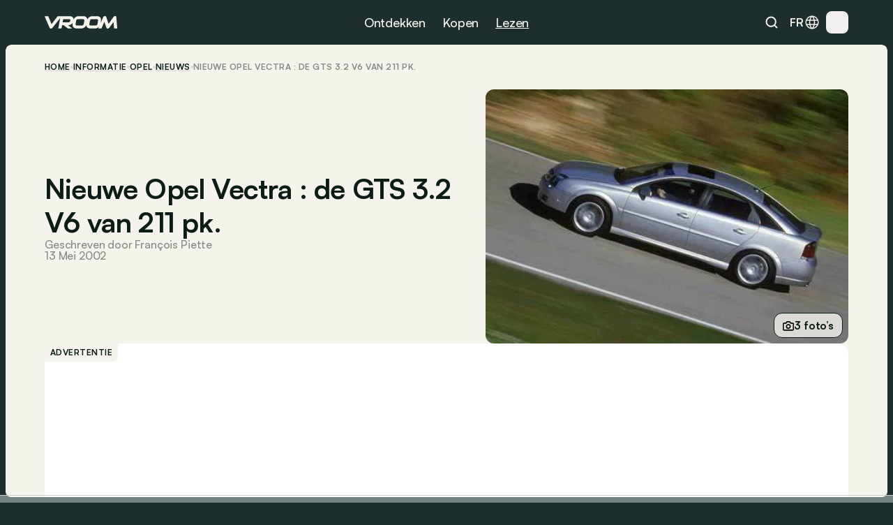

--- FILE ---
content_type: text/html
request_url: https://www.vroom.be/nl/informatie/nieuwe-opel-vectra-de-gts-3-2-v6-van-211-pk
body_size: 85893
content:
<!doctype html>
<html lang="nl-BE">
	<head><script>(function(w,i,g){w[g]=w[g]||[];if(typeof w[g].push=='function')w[g].push(i)})
(window,'GTM-NMPLTGXR','google_tags_first_party');</script><script>(function(w,d,s,l){w[l]=w[l]||[];(function(){w[l].push(arguments);})('set', 'developer_id.dY2E1Nz', true);
		var f=d.getElementsByTagName(s)[0],
		j=d.createElement(s);j.async=true;j.src='/pnth/';
		f.parentNode.insertBefore(j,f);
		})(window,document,'script','dataLayer');</script>
		<meta charset="UTF-8" />
		<meta name="viewport" content="width=device-width, initial-scale=1.0" />
		<meta http-equiv="X-UA-Compatible" content="ie=edge" />

		<link rel="icon" href="../../favicon.png" />
		<!--
		<meta property="og:image" content="" />
		<meta property="og:url" content="https://www.vroom.be" />
		<meta property="og:type" content="website" />
	-->
		<meta property="og:site_name" content="Vroom" />
		<link rel="apple-touch-icon" sizes="180x180" href="/images/favicon/apple-touch-icon.png" />
		<link rel="icon" type="image/png" sizes="32x32" href="/images/favicon/favicon-32x32.png" />
		<link rel="icon" type="image/png" sizes="16x16" href="/images/favicon/favicon-16x16.png" />
		<link rel="manifest" href="/images/favicon/site.webmanifest" />
		<link rel="mask-icon" href="/images/favicon/safari-pinned-tab.svg" color="#1c2e2e" />
		<link href="https://cdn.vroomsupport.be" crossorigin />

		<meta name="msapplication-TileColor" content="#1c2e2e" />
		<meta name="theme-color" content="#1c2e2e" />

		<!-- Google Tag Manager -->
		<script>(function(w,d,s,l,i){w[l]=w[l]||[];w[l].push({'gtm.start':
				new Date().getTime(),event:'gtm.js'});var f=d.getElementsByTagName(s)[0],
			j=d.createElement(s),dl=l!='dataLayer'?'&l='+l:'';j.async=true;j.src=
			'https://www.googletagmanager.com/gtm.js?id='+i+dl;f.parentNode.insertBefore(j,f);
		})(window,document,'script','dataLayer','GTM-NMPLTGXR');</script>
		<!-- End Google Tag Manager -->

		<!-- Microsoft Clarity tracking code -->
		<script type="text/javascript">
			(function (c, l, a, r, i, t, y) {
				c[a] =
					c[a] ||
					function () {
						(c[a].q = c[a].q || []).push(arguments);
					};
				t = l.createElement(r);
				t.async = 1;
				t.src = 'https://www.clarity.ms/tag/' + i;
				y = l.getElementsByTagName(r)[0];
				y.parentNode.insertBefore(t, y);
			})(window, document, 'clarity', 'script', 'p0h2dyrwn7');
		</script>

		<script type="text/javascript" data-cookieconsent="ignore">
			window.dataLayer = window.dataLayer || [];

			function gtag() {
				dataLayer.push(arguments);
			}

			gtag('js', new Date());
			gtag('consent', 'default', {
				ad_personalization: 'denied',
				ad_storage: 'denied',
				ad_user_data: 'denied',
				analytics_storage: 'denied',
				functionality_storage: 'denied',
				personalization_storage: 'denied',
				security_storage: 'granted',
				wait_for_update: 500
			});
			gtag('set', 'ads_data_redaction', true);
			gtag('set', 'url_passthrough', false);
			gtag('config', 'GTM-NMPLTGXR');
		</script>
		
		<link href="../../_app/immutable/assets/bundle.BtgErcnv.css" rel="stylesheet"><title> Nieuwe Opel Vectra : de GTS 3.2 V6 van 211 pk. </title><!-- HEAD_svelte-yhezog_START --><link rel="canonical" href="https://www.vroom.be/nl/informatie/nieuwe-opel-vectra-de-gts-3-2-v6-van-211-pk"><script async src="https://www.instagram.com/embed.js" data-svelte-h="svelte-1m5x8c5"></script><script async src="https://platform.twitter.com/widgets.js" charset="utf-8" data-svelte-h="svelte-s7rlcr"></script><meta property="article:modified_time" content="2024-05-17T13:44:44.914499Z"><meta property="article:author" content="François Piette"><meta property="article:section" content="automotive"><meta property="og:title" content="Nieuwe Opel Vectra : de GTS 3.2 V6 van 211 pk."><meta property="og:description" content=""><meta property="og:type" content="article"><meta property="og:url" content="https://www.vroom.be/nl/informatie/nieuwe-opel-vectra-de-gts-3-2-v6-van-211-pk"><meta name="twitter:card" content="summary_large_image"><meta name="twitter:site" content="https://www.vroom.be"><meta name="twitter:title" content="Nieuwe Opel Vectra : de GTS 3.2 V6 van 211 pk."><meta name="twitter:description" content=""><meta property="og:image" content="
		https://cdn.vroomsupport.be/articles/None/gallery/8537/3.jpg"> <meta name="twitter:image" content="https://cdn.vroomsupport.be/articles/None/gallery/8537/3.jpg"><!-- HTML_TAG_START --><script type="application/ld+json">
			{
				"@context": "https://schema.org",
				"@type": "NewsArticle",
				"headline": "Nieuwe Opel Vectra : de GTS 3.2 V6 van 211 pk.",
				"image": [
					"https://cdn.vroomsupport.be/articles/None/gallery/8537/3.jpg"
				],
				"datePublished": "null",
				"dateModified": "2024-05-17T13:44:44.914499Z",
				"articleBody": ".",
				"author": [
					{
						"@type": "Person",
						"name": "François Piette"
					}
				]
			}
		</script><!-- HTML_TAG_END --><!-- HEAD_svelte-yhezog_END --><!-- HEAD_svelte-186tzdo_START --><script type="text/javascript" data-r89="{&quot;section&quot;:&quot;media&quot;,&quot;site_language&quot;:&quot;nl&quot;,&quot;subsection&quot;:&quot;detail&quot;,&quot;body_type&quot;:&quot;&quot;,&quot;car_category&quot;:&quot;&quot;,&quot;model&quot;:&quot;&quot;,&quot;brand&quot;:&quot;Opel&quot;,&quot;fuel&quot;:&quot;&quot;,&quot;article_categories&quot;:&quot;News&quot;,&quot;topic&quot;:&quot;&quot;,&quot;object_id&quot;:&quot;1285&quot;}">var r89 = r89 || {
				initialize: function () {
					r89.pubInit = true;
				},
				callAds: [],
				pushAd: function (id, name, config) {
					r89.callAds.push([id, name, config]);
				},
				pushAds: function () {
					r89.pushAdsCalled = true;
				}
			};
			try {
				let r89ConfigData = {};
				r89ConfigData = JSON.parse(document.currentScript.getAttribute('data-r89'));
				r89ConfigData = { ...r89ConfigData, environment: 'prod' };
				r89.pageConfig = {
					targetingKeys: r89ConfigData
				};
			} catch (e) {}</script> <script type="text/javascript" data-cfasync="false" src="https://tags.refinery89.com/vroombe.js" onload="r89.initialize()" data-svelte-h="svelte-1odnu6h"></script> <meta name="description" content=""><meta name="title" content="Nieuwe Opel Vectra : de GTS 3.2 V6 van 211 pk."><meta property="og:title" content="Nieuwe Opel Vectra : de GTS 3.2 V6 van 211 pk."><meta property="og:description" content=""><meta name="robots" content="index, follow"><meta property="og:locale" content="nl"><meta name="keywords" content="Opel"><!-- HEAD_svelte-186tzdo_END --><!-- HEAD_svelte-10rxr4_START --><script type="application/ld+json" data-svelte-h="svelte-1oi2stb">{
			"@context": "https://schema.org",
			"@type": "Organization",
			"name": "Vroom",
			"url": "https://www.vroom.be",
			"logo": "https://cdn.vroomsupport.be/static/images/logo-white.svg",
			"sameAs": [
				"https://www.facebook.com/www.vroom.be",
				"https://www.instagram.com/vroom.be",
				"https://x.com/vroom_be",
				"https://www.linkedin.com/company/vroom-be",
				"https://www.youtube.com/@vroombe"
			]
		}
	</script><link rel="alternate" type="application/rss+xml" title="Vroom.be" href="/nl/xml/rss"> <link rel="alternate" hreflang="fr-BE" href="https://www.vroom.be/fr/media/hyundai/kona"> <link rel="alternate" hreflang="fr" href="https://www.vroom.be/fr/media/hyundai/kona"> <link rel="alternate" hreflang="nl-BE" href="https://www.vroom.be/nl/informatie/nieuwe-opel-vectra-de-gts-3-2-v6-van-211-pk"> <link rel="alternate" hreflang="nl" href="https://www.vroom.be/nl/informatie/nieuwe-opel-vectra-de-gts-3-2-v6-van-211-pk"> <link rel="alternate" hreflang="x-default" href="https://www.vroom.be/nl/informatie/nieuwe-opel-vectra-de-gts-3-2-v6-van-211-pk"><script defer src="https://stats.vroomsupport.be/script.js" data-website-id="c14bd477-5b88-4983-b0ac-8b7ca2bffbe7" data-svelte-h="svelte-1529j9d"></script><!-- HEAD_svelte-10rxr4_END -->
	</head>
	<body data-sveltekit-preload-data="hover">
		<div style="display: contents">      <div style="top: 63px" class="z-[102] lg:!hidden bg-racing-green fixed left-0 right-0 transition-all duration-500 overflow-hidden h-dvh mobile-nav  svelte-1my1ynz"><div style="height: calc(100dvh - 63px);" class="px-6 py-8 relative"><div class="bg-racing-green z-10 overflow-y-auto absolute w-full h-full left-0 top-0 transition-all flex flex-col gap-8 px-6 py-8 translate-x-full"><div class="flex flex-col gap-px overflow-hidden rounded-xl shrink-0"><a href="/nl/showroom" class="min-h-14 bg-white-4 px-4 w-full flex items-center justify-between text-16m text-light-beige">Showroom <img alt="Explore the showroom" class="icon-light-beige" src="/images/icons/icon-arrow-forward-ios.svg"></a> <a href="/nl/beste-autos" class="min-h-14 bg-white-4 px-4 w-full flex items-center justify-between text-16m text-light-beige">Top lijsten <img alt="Explore the showroom" class="icon-light-beige" src="/images/icons/icon-arrow-forward-ios.svg"></a></div> <div class="flex flex-col gap-4"><p class="px-4 text-light-beige text-16m">Populair</p> <div class="flex flex-col gap-px overflow-hidden rounded-xl"><a href="/nl/beste-autos/onder-20000-euro" class="h-14 bg-white-4 px-4 w-full flex items-center justify-between text-16m text-light-beige">Beste onder € 20.000 <img alt="Beste onder € 20.000" class="icon-light-beige" src="/images/icons/icon-arrow-forward-ios.svg"> </a><a href="/nl/beste-autos/kleine-autos" class="h-14 bg-white-4 px-4 w-full flex items-center justify-between text-16m text-light-beige">Beste kleine auto’s <img alt="Beste kleine auto’s" class="icon-light-beige" src="/images/icons/icon-arrow-forward-ios.svg"> </a><a href="/nl/beste-autos/hatchback-autos" class="h-14 bg-white-4 px-4 w-full flex items-center justify-between text-16m text-light-beige">Beste hatchbacks <img alt="Beste hatchbacks" class="icon-light-beige" src="/images/icons/icon-arrow-forward-ios.svg"> </a><a href="/nl/beste-autos/suvs-onder-40000-euro" class="h-14 bg-white-4 px-4 w-full flex items-center justify-between text-16m text-light-beige">Beste SUV’s onder € 40.000 <img alt="Beste SUV’s onder € 40.000" class="icon-light-beige" src="/images/icons/icon-arrow-forward-ios.svg"> </a><a href="/nl/beste-autos/breaks-onder-40000-euro" class="h-14 bg-white-4 px-4 w-full flex items-center justify-between text-16m text-light-beige">Beste breaks onder € 40.000 <img alt="Beste breaks onder € 40.000" class="icon-light-beige" src="/images/icons/icon-arrow-forward-ios.svg"> </a><a href="/nl/beste-autos/klein-elektrische" class="h-14 bg-white-4 px-4 w-full flex items-center justify-between text-16m text-light-beige">Beste kleine elektrische <img alt="Beste kleine elektrische" class="icon-light-beige" src="/images/icons/icon-arrow-forward-ios.svg"> </a><a href="/nl/beste-autos/full-hybrid-autos" class="h-14 bg-white-4 px-4 w-full flex items-center justify-between text-16m text-light-beige">Beste full hybrids <img alt="Beste full hybrids" class="icon-light-beige" src="/images/icons/icon-arrow-forward-ios.svg"> </a><a href="/nl/beste-autos/monovolume-autos" class="h-14 bg-white-4 px-4 w-full flex items-center justify-between text-16m text-light-beige">Beste monovolumes <img alt="Beste monovolumes" class="icon-light-beige" src="/images/icons/icon-arrow-forward-ios.svg"> </a><a href="/nl/beste-autos/onder-40000-euro" class="h-14 bg-white-4 px-4 w-full flex items-center justify-between text-16m text-light-beige">Beste onder € 40.000 <img alt="Beste onder € 40.000" class="icon-light-beige" src="/images/icons/icon-arrow-forward-ios.svg"> </a><a href="/nl/beste-autos/onder-60000-euros" class="h-14 bg-white-4 px-4 w-full flex items-center justify-between text-16m text-light-beige">Beste onder € 60.000 <img alt="Beste onder € 60.000" class="icon-light-beige" src="/images/icons/icon-arrow-forward-ios.svg"> </a></div></div> <div class="flex flex-col gap-4"><p class="px-4 text-light-beige text-16m">Merken</p> <div class="flex flex-col gap-px overflow-hidden rounded-xl"><a href="/nl/showroom?brand=79" class="h-14 bg-white-4 px-4 w-full flex items-center justify-between text-16m text-light-beige">Volkswagen <img alt="Explore the showroom" class="icon-light-beige" src="/images/icons/icon-arrow-forward-ios.svg"> </a><a href="/nl/showroom?brand=9" class="h-14 bg-white-4 px-4 w-full flex items-center justify-between text-16m text-light-beige">BMW <img alt="Explore the showroom" class="icon-light-beige" src="/images/icons/icon-arrow-forward-ios.svg"> </a><a href="/nl/showroom?brand=7" class="h-14 bg-white-4 px-4 w-full flex items-center justify-between text-16m text-light-beige">Audi <img alt="Explore the showroom" class="icon-light-beige" src="/images/icons/icon-arrow-forward-ios.svg"> </a><a href="/nl/showroom?brand=59" class="h-14 bg-white-4 px-4 w-full flex items-center justify-between text-16m text-light-beige">Mercedes <img alt="Explore the showroom" class="icon-light-beige" src="/images/icons/icon-arrow-forward-ios.svg"> </a><a href="/nl/showroom?brand=66" class="h-14 bg-white-4 px-4 w-full flex items-center justify-between text-16m text-light-beige">Peugeot <img alt="Explore the showroom" class="icon-light-beige" src="/images/icons/icon-arrow-forward-ios.svg"> </a><a href="/nl/showroom?brand=63" class="h-14 bg-white-4 px-4 w-full flex items-center justify-between text-16m text-light-beige">Opel <img alt="Explore the showroom" class="icon-light-beige" src="/images/icons/icon-arrow-forward-ios.svg"> </a><a href="/nl/showroom?brand=70" class="h-14 bg-white-4 px-4 w-full flex items-center justify-between text-16m text-light-beige">Renault <img alt="Explore the showroom" class="icon-light-beige" src="/images/icons/icon-arrow-forward-ios.svg"> </a><a href="/nl/showroom?brand=28" class="h-14 bg-white-4 px-4 w-full flex items-center justify-between text-16m text-light-beige">Ford <img alt="Explore the showroom" class="icon-light-beige" src="/images/icons/icon-arrow-forward-ios.svg"> </a><a href="/nl/showroom?brand=78" class="h-14 bg-white-4 px-4 w-full flex items-center justify-between text-16m text-light-beige">Toyota <img alt="Explore the showroom" class="icon-light-beige" src="/images/icons/icon-arrow-forward-ios.svg"> </a><a href="/nl/showroom?brand=23" class="h-14 bg-white-4 px-4 w-full flex items-center justify-between text-16m text-light-beige">Dacia <img alt="Explore the showroom" class="icon-light-beige" src="/images/icons/icon-arrow-forward-ios.svg"> </a><a href="/nl/showroom?brand=19" class="h-14 bg-white-4 px-4 w-full flex items-center justify-between text-16m text-light-beige">Citroën <img alt="Explore the showroom" class="icon-light-beige" src="/images/icons/icon-arrow-forward-ios.svg"> </a><a href="/nl/showroom?brand=41" class="h-14 bg-white-4 px-4 w-full flex items-center justify-between text-16m text-light-beige">Kia <img alt="Explore the showroom" class="icon-light-beige" src="/images/icons/icon-arrow-forward-ios.svg"> </a><a href="/nl/showroom?brand=80" class="h-14 bg-white-4 px-4 w-full flex items-center justify-between text-16m text-light-beige">Volvo <img alt="Explore the showroom" class="icon-light-beige" src="/images/icons/icon-arrow-forward-ios.svg"> </a><a href="/nl/showroom?brand=34" class="h-14 bg-white-4 px-4 w-full flex items-center justify-between text-16m text-light-beige">Hyundai <img alt="Explore the showroom" class="icon-light-beige" src="/images/icons/icon-arrow-forward-ios.svg"> </a><a href="/nl/showroom?brand=62" class="h-14 bg-white-4 px-4 w-full flex items-center justify-between text-16m text-light-beige">Nissan <img alt="Explore the showroom" class="icon-light-beige" src="/images/icons/icon-arrow-forward-ios.svg"> </a><a href="/nl/showroom?brand=27" class="h-14 bg-white-4 px-4 w-full flex items-center justify-between text-16m text-light-beige">Fiat <img alt="Explore the showroom" class="icon-light-beige" src="/images/icons/icon-arrow-forward-ios.svg"> </a><a href="/nl/showroom?brand=72" class="h-14 bg-white-4 px-4 w-full flex items-center justify-between text-16m text-light-beige">Škoda <img alt="Explore the showroom" class="icon-light-beige" src="/images/icons/icon-arrow-forward-ios.svg"> </a><a href="/nl/showroom?brand=57" class="h-14 bg-white-4 px-4 w-full flex items-center justify-between text-16m text-light-beige">Mazda <img alt="Explore the showroom" class="icon-light-beige" src="/images/icons/icon-arrow-forward-ios.svg"> </a><a href="/nl/showroom?brand=71" class="h-14 bg-white-4 px-4 w-full flex items-center justify-between text-16m text-light-beige">Seat <img alt="Explore the showroom" class="icon-light-beige" src="/images/icons/icon-arrow-forward-ios.svg"> </a><a href="/nl/showroom?brand=54" class="h-14 bg-white-4 px-4 w-full flex items-center justify-between text-16m text-light-beige">Mini <img alt="Explore the showroom" class="icon-light-beige" src="/images/icons/icon-arrow-forward-ios.svg"> </a></div></div></div> <div class="bg-racing-green z-10 overflow-y-auto absolute w-full h-full left-0 top-0 transition-all flex flex-col gap-8 px-6 py-8 translate-x-full"><a href="/nl/media" class="min-h-14 bg-white-4 rounded-xl px-4 w-full flex items-center justify-between text-16m text-light-beige">Alle artikels <img alt="Explore the news" class="icon-light-beige" src="/images/icons/icon-arrow-forward-ios.svg"></a> <div class="flex flex-col gap-4"><p class="px-4 text-light-beige text-16m">Types</p> <div class="flex flex-col gap-px overflow-hidden rounded-xl"><a href="/nl/media/nieuws" class="h-14 bg-white-4 px-4 w-full flex items-center justify-between text-16m text-light-beige">Nieuws <img alt="Explore the news" class="icon-light-beige" src="/images/icons/icon-arrow-forward-ios.svg"> </a><a href="/nl/media/inzichten" class="h-14 bg-white-4 px-4 w-full flex items-center justify-between text-16m text-light-beige">Advies <img alt="Explore the news" class="icon-light-beige" src="/images/icons/icon-arrow-forward-ios.svg"> </a><a href="/nl/media/tests" class="h-14 bg-white-4 px-4 w-full flex items-center justify-between text-16m text-light-beige">Tests <img alt="Explore the news" class="icon-light-beige" src="/images/icons/icon-arrow-forward-ios.svg"> </a></div></div> <div class="flex flex-col gap-4"><p class="px-4 text-light-beige text-16m">Merken</p> <div class="flex flex-col gap-px overflow-hidden rounded-xl"><a href="/nl/media/bmw" class="h-14 bg-white-4 px-4 w-full flex items-center justify-between text-16m text-light-beige">BMW <img alt="Explore the news" class="icon-light-beige" src="/images/icons/icon-arrow-forward-ios.svg"> </a><a href="/nl/media/volkswagen" class="h-14 bg-white-4 px-4 w-full flex items-center justify-between text-16m text-light-beige">Volkswagen <img alt="Explore the news" class="icon-light-beige" src="/images/icons/icon-arrow-forward-ios.svg"> </a><a href="/nl/media/mercedes" class="h-14 bg-white-4 px-4 w-full flex items-center justify-between text-16m text-light-beige">Mercedes <img alt="Explore the news" class="icon-light-beige" src="/images/icons/icon-arrow-forward-ios.svg"> </a><a href="/nl/media/renault" class="h-14 bg-white-4 px-4 w-full flex items-center justify-between text-16m text-light-beige">Renault <img alt="Explore the news" class="icon-light-beige" src="/images/icons/icon-arrow-forward-ios.svg"> </a><a href="/nl/media/audi" class="h-14 bg-white-4 px-4 w-full flex items-center justify-between text-16m text-light-beige">Audi <img alt="Explore the news" class="icon-light-beige" src="/images/icons/icon-arrow-forward-ios.svg"> </a><a href="/nl/media/dacia" class="h-14 bg-white-4 px-4 w-full flex items-center justify-between text-16m text-light-beige">Dacia <img alt="Explore the news" class="icon-light-beige" src="/images/icons/icon-arrow-forward-ios.svg"> </a><a href="/nl/media/toyota" class="h-14 bg-white-4 px-4 w-full flex items-center justify-between text-16m text-light-beige">Toyota <img alt="Explore the news" class="icon-light-beige" src="/images/icons/icon-arrow-forward-ios.svg"> </a><a href="/nl/media/peugeot" class="h-14 bg-white-4 px-4 w-full flex items-center justify-between text-16m text-light-beige">Peugeot <img alt="Explore the news" class="icon-light-beige" src="/images/icons/icon-arrow-forward-ios.svg"> </a><a href="/nl/media/kia" class="h-14 bg-white-4 px-4 w-full flex items-center justify-between text-16m text-light-beige">Kia <img alt="Explore the news" class="icon-light-beige" src="/images/icons/icon-arrow-forward-ios.svg"> </a><a href="/nl/media/volvo" class="h-14 bg-white-4 px-4 w-full flex items-center justify-between text-16m text-light-beige">Volvo <img alt="Explore the news" class="icon-light-beige" src="/images/icons/icon-arrow-forward-ios.svg"> </a><a href="/nl/media/tesla" class="h-14 bg-white-4 px-4 w-full flex items-center justify-between text-16m text-light-beige">Tesla <img alt="Explore the news" class="icon-light-beige" src="/images/icons/icon-arrow-forward-ios.svg"> </a><a href="/nl/media/mini" class="h-14 bg-white-4 px-4 w-full flex items-center justify-between text-16m text-light-beige">Mini <img alt="Explore the news" class="icon-light-beige" src="/images/icons/icon-arrow-forward-ios.svg"> </a><a href="/nl/media/ford" class="h-14 bg-white-4 px-4 w-full flex items-center justify-between text-16m text-light-beige">Ford <img alt="Explore the news" class="icon-light-beige" src="/images/icons/icon-arrow-forward-ios.svg"> </a><a href="/nl/media/citroen" class="h-14 bg-white-4 px-4 w-full flex items-center justify-between text-16m text-light-beige">Citroën <img alt="Explore the news" class="icon-light-beige" src="/images/icons/icon-arrow-forward-ios.svg"> </a><a href="/nl/media/hyundai" class="h-14 bg-white-4 px-4 w-full flex items-center justify-between text-16m text-light-beige">Hyundai <img alt="Explore the news" class="icon-light-beige" src="/images/icons/icon-arrow-forward-ios.svg"> </a><a href="/nl/media/nissan" class="h-14 bg-white-4 px-4 w-full flex items-center justify-between text-16m text-light-beige">Nissan <img alt="Explore the news" class="icon-light-beige" src="/images/icons/icon-arrow-forward-ios.svg"> </a><a href="/nl/media/fiat" class="h-14 bg-white-4 px-4 w-full flex items-center justify-between text-16m text-light-beige">Fiat <img alt="Explore the news" class="icon-light-beige" src="/images/icons/icon-arrow-forward-ios.svg"> </a><a href="/nl/media/opel" class="h-14 bg-white-4 px-4 w-full flex items-center justify-between text-16m text-light-beige">Opel <img alt="Explore the news" class="icon-light-beige" src="/images/icons/icon-arrow-forward-ios.svg"> </a><a href="/nl/media/skoda" class="h-14 bg-white-4 px-4 w-full flex items-center justify-between text-16m text-light-beige">Škoda <img alt="Explore the news" class="icon-light-beige" src="/images/icons/icon-arrow-forward-ios.svg"> </a><a href="/nl/media/byd" class="h-14 bg-white-4 px-4 w-full flex items-center justify-between text-16m text-light-beige">BYD <img alt="Explore the news" class="icon-light-beige" src="/images/icons/icon-arrow-forward-ios.svg"> </a></div></div> <div class="flex flex-col gap-4"><p class="px-4 text-light-beige text-16m">Populaire modellen</p> <div class="flex flex-col gap-px overflow-hidden rounded-xl"><a href="/nl/media/audi/a3" class="h-14 bg-white-4 px-4 w-full flex items-center justify-between text-16m text-light-beige">Audi A3 <img alt="Explore the news" class="icon-light-beige" src="/images/icons/icon-arrow-forward-ios.svg"> </a><a href="/nl/media/bmw/1-reeks" class="h-14 bg-white-4 px-4 w-full flex items-center justify-between text-16m text-light-beige">BMW 1 Reeks <img alt="Explore the news" class="icon-light-beige" src="/images/icons/icon-arrow-forward-ios.svg"> </a><a href="/nl/media/bmw/3-reeks" class="h-14 bg-white-4 px-4 w-full flex items-center justify-between text-16m text-light-beige">BMW 3 Reeks <img alt="Explore the news" class="icon-light-beige" src="/images/icons/icon-arrow-forward-ios.svg"> </a><a href="/nl/media/bmw/5-reeks" class="h-14 bg-white-4 px-4 w-full flex items-center justify-between text-16m text-light-beige">BMW 5 Reeks <img alt="Explore the news" class="icon-light-beige" src="/images/icons/icon-arrow-forward-ios.svg"> </a><a href="/nl/media/citroen/c3" class="h-14 bg-white-4 px-4 w-full flex items-center justify-between text-16m text-light-beige">Citroën C3 <img alt="Explore the news" class="icon-light-beige" src="/images/icons/icon-arrow-forward-ios.svg"> </a><a href="/nl/media/fiat/500" class="h-14 bg-white-4 px-4 w-full flex items-center justify-between text-16m text-light-beige">Fiat 500 <img alt="Explore the news" class="icon-light-beige" src="/images/icons/icon-arrow-forward-ios.svg"> </a><a href="/nl/media/ford/fiesta" class="h-14 bg-white-4 px-4 w-full flex items-center justify-between text-16m text-light-beige">Ford Fiesta <img alt="Explore the news" class="icon-light-beige" src="/images/icons/icon-arrow-forward-ios.svg"> </a><a href="/nl/media/ford/focus" class="h-14 bg-white-4 px-4 w-full flex items-center justify-between text-16m text-light-beige">Ford Focus <img alt="Explore the news" class="icon-light-beige" src="/images/icons/icon-arrow-forward-ios.svg"> </a><a href="/nl/media/mercedes/a-klasse" class="h-14 bg-white-4 px-4 w-full flex items-center justify-between text-16m text-light-beige">Mercedes A-Klasse <img alt="Explore the news" class="icon-light-beige" src="/images/icons/icon-arrow-forward-ios.svg"> </a><a href="/nl/media/mercedes/c-klasse" class="h-14 bg-white-4 px-4 w-full flex items-center justify-between text-16m text-light-beige">Mercedes C-Klasse <img alt="Explore the news" class="icon-light-beige" src="/images/icons/icon-arrow-forward-ios.svg"> </a><a href="/nl/media/mini/cooper" class="h-14 bg-white-4 px-4 w-full flex items-center justify-between text-16m text-light-beige">Mini Cooper <img alt="Explore the news" class="icon-light-beige" src="/images/icons/icon-arrow-forward-ios.svg"> </a><a href="/nl/media/opel/astra" class="h-14 bg-white-4 px-4 w-full flex items-center justify-between text-16m text-light-beige">Opel Astra <img alt="Explore the news" class="icon-light-beige" src="/images/icons/icon-arrow-forward-ios.svg"> </a><a href="/nl/media/opel/corsa" class="h-14 bg-white-4 px-4 w-full flex items-center justify-between text-16m text-light-beige">Opel Corsa <img alt="Explore the news" class="icon-light-beige" src="/images/icons/icon-arrow-forward-ios.svg"> </a><a href="/nl/media/peugeot/208" class="h-14 bg-white-4 px-4 w-full flex items-center justify-between text-16m text-light-beige">Peugeot 208 <img alt="Explore the news" class="icon-light-beige" src="/images/icons/icon-arrow-forward-ios.svg"> </a><a href="/nl/media/peugeot/308" class="h-14 bg-white-4 px-4 w-full flex items-center justify-between text-16m text-light-beige">Peugeot 308 <img alt="Explore the news" class="icon-light-beige" src="/images/icons/icon-arrow-forward-ios.svg"> </a><a href="/nl/media/renault/clio" class="h-14 bg-white-4 px-4 w-full flex items-center justify-between text-16m text-light-beige">Renault Clio <img alt="Explore the news" class="icon-light-beige" src="/images/icons/icon-arrow-forward-ios.svg"> </a><a href="/nl/media/skoda/fabia" class="h-14 bg-white-4 px-4 w-full flex items-center justify-between text-16m text-light-beige">Škoda Fabia <img alt="Explore the news" class="icon-light-beige" src="/images/icons/icon-arrow-forward-ios.svg"> </a><a href="/nl/media/toyota/yaris" class="h-14 bg-white-4 px-4 w-full flex items-center justify-between text-16m text-light-beige">Toyota Yaris <img alt="Explore the news" class="icon-light-beige" src="/images/icons/icon-arrow-forward-ios.svg"> </a><a href="/nl/media/volkswagen/golf" class="h-14 bg-white-4 px-4 w-full flex items-center justify-between text-16m text-light-beige">Volkswagen Golf <img alt="Explore the news" class="icon-light-beige" src="/images/icons/icon-arrow-forward-ios.svg"> </a><a href="/nl/media/volkswagen/polo" class="h-14 bg-white-4 px-4 w-full flex items-center justify-between text-16m text-light-beige">Volkswagen Polo <img alt="Explore the news" class="icon-light-beige" src="/images/icons/icon-arrow-forward-ios.svg"> </a></div></div> <div class="flex flex-col gap-4"><p class="px-4 text-light-beige text-16m">Onderwerp</p> <div class="flex flex-col gap-px overflow-hidden rounded-xl"><a href="/nl/media?topic=9" class="h-14 bg-white-4 px-4 w-full flex items-center justify-between text-16m text-light-beige">Top <img alt="Explore the news" class="icon-light-beige" src="/images/icons/icon-arrow-forward-ios.svg"> </a><a href="/nl/media?topic=1" class="h-14 bg-white-4 px-4 w-full flex items-center justify-between text-16m text-light-beige">Elektrisch <img alt="Explore the news" class="icon-light-beige" src="/images/icons/icon-arrow-forward-ios.svg"> </a><a href="/nl/media?topic=2" class="h-14 bg-white-4 px-4 w-full flex items-center justify-between text-16m text-light-beige">Toekomst <img alt="Explore the news" class="icon-light-beige" src="/images/icons/icon-arrow-forward-ios.svg"> </a><a href="/nl/media?topic=4" class="h-14 bg-white-4 px-4 w-full flex items-center justify-between text-16m text-light-beige">Industrie <img alt="Explore the news" class="icon-light-beige" src="/images/icons/icon-arrow-forward-ios.svg"> </a><a href="/nl/media?topic=10" class="h-14 bg-white-4 px-4 w-full flex items-center justify-between text-16m text-light-beige">Retro <img alt="Explore the news" class="icon-light-beige" src="/images/icons/icon-arrow-forward-ios.svg"> </a><a href="/nl/media?topic=6" class="h-14 bg-white-4 px-4 w-full flex items-center justify-between text-16m text-light-beige">Technologie <img alt="Explore the news" class="icon-light-beige" src="/images/icons/icon-arrow-forward-ios.svg"> </a><a href="/nl/media?topic=12" class="h-14 bg-white-4 px-4 w-full flex items-center justify-between text-16m text-light-beige">Design <img alt="Explore the news" class="icon-light-beige" src="/images/icons/icon-arrow-forward-ios.svg"> </a><a href="/nl/media?topic=5" class="h-14 bg-white-4 px-4 w-full flex items-center justify-between text-16m text-light-beige">Evenement <img alt="Explore the news" class="icon-light-beige" src="/images/icons/icon-arrow-forward-ios.svg"> </a><a href="/nl/media?topic=7" class="h-14 bg-white-4 px-4 w-full flex items-center justify-between text-16m text-light-beige">Gids <img alt="Explore the news" class="icon-light-beige" src="/images/icons/icon-arrow-forward-ios.svg"> </a><a href="/nl/media?topic=11" class="h-14 bg-white-4 px-4 w-full flex items-center justify-between text-16m text-light-beige">Motorsport <img alt="Explore the news" class="icon-light-beige" src="/images/icons/icon-arrow-forward-ios.svg"> </a><a href="/nl/media?topic=8" class="h-14 bg-white-4 px-4 w-full flex items-center justify-between text-16m text-light-beige">Veiligheid <img alt="Explore the news" class="icon-light-beige" src="/images/icons/icon-arrow-forward-ios.svg"> </a><a href="/nl/media?topic=3" class="h-14 bg-white-4 px-4 w-full flex items-center justify-between text-16m text-light-beige">Uniek <img alt="Explore the news" class="icon-light-beige" src="/images/icons/icon-arrow-forward-ios.svg"> </a></div></div></div> <div class="bg-racing-green z-10 overflow-y-auto absolute w-full h-full left-0 top-0 transition-all flex flex-col gap-8 px-6 py-8 translate-x-full"><a href="/nl/aanbod" class="min-h-14 bg-white-4 rounded-xl px-4 w-full flex items-center justify-between text-16m text-light-beige">Alle auto’s te koop <img alt="Alle auto’s te koop" class="icon-light-beige" src="/images/icons/icon-arrow-forward-ios.svg"></a> <div class="flex flex-col gap-4"><p class="px-4 text-light-beige text-16m" data-svelte-h="svelte-ccimwx">Type</p> <div class="flex flex-col gap-px overflow-hidden rounded-xl"><a href="/nl/aanbod/nieuwe-autos" class="h-14 bg-white-4 px-4 w-full flex items-center justify-between text-16m text-light-beige">Nieuw <img alt="Explore the news" class="icon-light-beige" src="/images/icons/icon-arrow-forward-ios.svg"> </a><a href="/nl/aanbod/tweedehands-autos" class="h-14 bg-white-4 px-4 w-full flex items-center justify-between text-16m text-light-beige">Tweedehands <img alt="Explore the news" class="icon-light-beige" src="/images/icons/icon-arrow-forward-ios.svg"> </a><a href="/nl/aanbod/oldtimer-autos" class="h-14 bg-white-4 px-4 w-full flex items-center justify-between text-16m text-light-beige">Oldtimer <img alt="Explore the news" class="icon-light-beige" src="/images/icons/icon-arrow-forward-ios.svg"> </a></div></div> <div class="flex flex-col gap-4"><p class="px-4 text-light-beige text-16m">Merken</p> <div class="flex flex-col gap-px overflow-hidden rounded-xl"><a href="/nl/aanbod/volkswagen" class="h-14 bg-white-4 px-4 w-full flex items-center justify-between text-16m text-light-beige">Volkswagen <img alt="Explore the marketplace" class="icon-light-beige" src="/images/icons/icon-arrow-forward-ios.svg"> </a><a href="/nl/aanbod/bmw" class="h-14 bg-white-4 px-4 w-full flex items-center justify-between text-16m text-light-beige">BMW <img alt="Explore the marketplace" class="icon-light-beige" src="/images/icons/icon-arrow-forward-ios.svg"> </a><a href="/nl/aanbod/audi" class="h-14 bg-white-4 px-4 w-full flex items-center justify-between text-16m text-light-beige">Audi <img alt="Explore the marketplace" class="icon-light-beige" src="/images/icons/icon-arrow-forward-ios.svg"> </a><a href="/nl/aanbod/mercedes" class="h-14 bg-white-4 px-4 w-full flex items-center justify-between text-16m text-light-beige">Mercedes <img alt="Explore the marketplace" class="icon-light-beige" src="/images/icons/icon-arrow-forward-ios.svg"> </a><a href="/nl/aanbod/peugeot" class="h-14 bg-white-4 px-4 w-full flex items-center justify-between text-16m text-light-beige">Peugeot <img alt="Explore the marketplace" class="icon-light-beige" src="/images/icons/icon-arrow-forward-ios.svg"> </a><a href="/nl/aanbod/opel" class="h-14 bg-white-4 px-4 w-full flex items-center justify-between text-16m text-light-beige">Opel <img alt="Explore the marketplace" class="icon-light-beige" src="/images/icons/icon-arrow-forward-ios.svg"> </a><a href="/nl/aanbod/renault" class="h-14 bg-white-4 px-4 w-full flex items-center justify-between text-16m text-light-beige">Renault <img alt="Explore the marketplace" class="icon-light-beige" src="/images/icons/icon-arrow-forward-ios.svg"> </a><a href="/nl/aanbod/ford" class="h-14 bg-white-4 px-4 w-full flex items-center justify-between text-16m text-light-beige">Ford <img alt="Explore the marketplace" class="icon-light-beige" src="/images/icons/icon-arrow-forward-ios.svg"> </a><a href="/nl/aanbod/toyota" class="h-14 bg-white-4 px-4 w-full flex items-center justify-between text-16m text-light-beige">Toyota <img alt="Explore the marketplace" class="icon-light-beige" src="/images/icons/icon-arrow-forward-ios.svg"> </a><a href="/nl/aanbod/dacia" class="h-14 bg-white-4 px-4 w-full flex items-center justify-between text-16m text-light-beige">Dacia <img alt="Explore the marketplace" class="icon-light-beige" src="/images/icons/icon-arrow-forward-ios.svg"> </a><a href="/nl/aanbod/citroen" class="h-14 bg-white-4 px-4 w-full flex items-center justify-between text-16m text-light-beige">Citroën <img alt="Explore the marketplace" class="icon-light-beige" src="/images/icons/icon-arrow-forward-ios.svg"> </a><a href="/nl/aanbod/kia" class="h-14 bg-white-4 px-4 w-full flex items-center justify-between text-16m text-light-beige">Kia <img alt="Explore the marketplace" class="icon-light-beige" src="/images/icons/icon-arrow-forward-ios.svg"> </a><a href="/nl/aanbod/volvo" class="h-14 bg-white-4 px-4 w-full flex items-center justify-between text-16m text-light-beige">Volvo <img alt="Explore the marketplace" class="icon-light-beige" src="/images/icons/icon-arrow-forward-ios.svg"> </a><a href="/nl/aanbod/hyundai" class="h-14 bg-white-4 px-4 w-full flex items-center justify-between text-16m text-light-beige">Hyundai <img alt="Explore the marketplace" class="icon-light-beige" src="/images/icons/icon-arrow-forward-ios.svg"> </a><a href="/nl/aanbod/nissan" class="h-14 bg-white-4 px-4 w-full flex items-center justify-between text-16m text-light-beige">Nissan <img alt="Explore the marketplace" class="icon-light-beige" src="/images/icons/icon-arrow-forward-ios.svg"> </a><a href="/nl/aanbod/fiat" class="h-14 bg-white-4 px-4 w-full flex items-center justify-between text-16m text-light-beige">Fiat <img alt="Explore the marketplace" class="icon-light-beige" src="/images/icons/icon-arrow-forward-ios.svg"> </a><a href="/nl/aanbod/skoda" class="h-14 bg-white-4 px-4 w-full flex items-center justify-between text-16m text-light-beige">Škoda <img alt="Explore the marketplace" class="icon-light-beige" src="/images/icons/icon-arrow-forward-ios.svg"> </a><a href="/nl/aanbod/mazda" class="h-14 bg-white-4 px-4 w-full flex items-center justify-between text-16m text-light-beige">Mazda <img alt="Explore the marketplace" class="icon-light-beige" src="/images/icons/icon-arrow-forward-ios.svg"> </a><a href="/nl/aanbod/seat" class="h-14 bg-white-4 px-4 w-full flex items-center justify-between text-16m text-light-beige">Seat <img alt="Explore the marketplace" class="icon-light-beige" src="/images/icons/icon-arrow-forward-ios.svg"> </a><a href="/nl/aanbod/mini" class="h-14 bg-white-4 px-4 w-full flex items-center justify-between text-16m text-light-beige">Mini <img alt="Explore the marketplace" class="icon-light-beige" src="/images/icons/icon-arrow-forward-ios.svg"> </a></div></div> <div class="flex flex-col gap-4"><p class="px-4 text-light-beige text-16m">Populaire modellen</p> <div class="flex flex-col gap-px overflow-hidden rounded-xl"><a href="/nl/aanbod/audi/a3" class="h-14 bg-white-4 px-4 w-full flex items-center justify-between text-16m text-light-beige">Audi A3 <img alt="Explore the marketplace" class="icon-light-beige" src="/images/icons/icon-arrow-forward-ios.svg"> </a><a href="/nl/aanbod/bmw/1-reeks" class="h-14 bg-white-4 px-4 w-full flex items-center justify-between text-16m text-light-beige">BMW 1 Reeks <img alt="Explore the marketplace" class="icon-light-beige" src="/images/icons/icon-arrow-forward-ios.svg"> </a><a href="/nl/aanbod/bmw/3-reeks" class="h-14 bg-white-4 px-4 w-full flex items-center justify-between text-16m text-light-beige">BMW 3 Reeks <img alt="Explore the marketplace" class="icon-light-beige" src="/images/icons/icon-arrow-forward-ios.svg"> </a><a href="/nl/aanbod/bmw/5-reeks" class="h-14 bg-white-4 px-4 w-full flex items-center justify-between text-16m text-light-beige">BMW 5 Reeks <img alt="Explore the marketplace" class="icon-light-beige" src="/images/icons/icon-arrow-forward-ios.svg"> </a><a href="/nl/aanbod/citroen/c3" class="h-14 bg-white-4 px-4 w-full flex items-center justify-between text-16m text-light-beige">Citroën C3 <img alt="Explore the marketplace" class="icon-light-beige" src="/images/icons/icon-arrow-forward-ios.svg"> </a><a href="/nl/aanbod/fiat/500" class="h-14 bg-white-4 px-4 w-full flex items-center justify-between text-16m text-light-beige">Fiat 500 <img alt="Explore the marketplace" class="icon-light-beige" src="/images/icons/icon-arrow-forward-ios.svg"> </a><a href="/nl/aanbod/ford/fiesta" class="h-14 bg-white-4 px-4 w-full flex items-center justify-between text-16m text-light-beige">Ford Fiesta <img alt="Explore the marketplace" class="icon-light-beige" src="/images/icons/icon-arrow-forward-ios.svg"> </a><a href="/nl/aanbod/ford/focus" class="h-14 bg-white-4 px-4 w-full flex items-center justify-between text-16m text-light-beige">Ford Focus <img alt="Explore the marketplace" class="icon-light-beige" src="/images/icons/icon-arrow-forward-ios.svg"> </a><a href="/nl/aanbod/mercedes/a-klasse" class="h-14 bg-white-4 px-4 w-full flex items-center justify-between text-16m text-light-beige">Mercedes A-Klasse <img alt="Explore the marketplace" class="icon-light-beige" src="/images/icons/icon-arrow-forward-ios.svg"> </a><a href="/nl/aanbod/mercedes/c-klasse" class="h-14 bg-white-4 px-4 w-full flex items-center justify-between text-16m text-light-beige">Mercedes C-Klasse <img alt="Explore the marketplace" class="icon-light-beige" src="/images/icons/icon-arrow-forward-ios.svg"> </a><a href="/nl/aanbod/mini/cooper" class="h-14 bg-white-4 px-4 w-full flex items-center justify-between text-16m text-light-beige">Mini Cooper <img alt="Explore the marketplace" class="icon-light-beige" src="/images/icons/icon-arrow-forward-ios.svg"> </a><a href="/nl/aanbod/opel/astra" class="h-14 bg-white-4 px-4 w-full flex items-center justify-between text-16m text-light-beige">Opel Astra <img alt="Explore the marketplace" class="icon-light-beige" src="/images/icons/icon-arrow-forward-ios.svg"> </a><a href="/nl/aanbod/opel/corsa" class="h-14 bg-white-4 px-4 w-full flex items-center justify-between text-16m text-light-beige">Opel Corsa <img alt="Explore the marketplace" class="icon-light-beige" src="/images/icons/icon-arrow-forward-ios.svg"> </a><a href="/nl/aanbod/peugeot/208" class="h-14 bg-white-4 px-4 w-full flex items-center justify-between text-16m text-light-beige">Peugeot 208 <img alt="Explore the marketplace" class="icon-light-beige" src="/images/icons/icon-arrow-forward-ios.svg"> </a><a href="/nl/aanbod/peugeot/308" class="h-14 bg-white-4 px-4 w-full flex items-center justify-between text-16m text-light-beige">Peugeot 308 <img alt="Explore the marketplace" class="icon-light-beige" src="/images/icons/icon-arrow-forward-ios.svg"> </a><a href="/nl/aanbod/renault/clio" class="h-14 bg-white-4 px-4 w-full flex items-center justify-between text-16m text-light-beige">Renault Clio <img alt="Explore the marketplace" class="icon-light-beige" src="/images/icons/icon-arrow-forward-ios.svg"> </a><a href="/nl/aanbod/skoda/fabia" class="h-14 bg-white-4 px-4 w-full flex items-center justify-between text-16m text-light-beige">Škoda Fabia <img alt="Explore the marketplace" class="icon-light-beige" src="/images/icons/icon-arrow-forward-ios.svg"> </a><a href="/nl/aanbod/toyota/yaris" class="h-14 bg-white-4 px-4 w-full flex items-center justify-between text-16m text-light-beige">Toyota Yaris <img alt="Explore the marketplace" class="icon-light-beige" src="/images/icons/icon-arrow-forward-ios.svg"> </a><a href="/nl/aanbod/volkswagen/golf" class="h-14 bg-white-4 px-4 w-full flex items-center justify-between text-16m text-light-beige">Volkswagen Golf <img alt="Explore the marketplace" class="icon-light-beige" src="/images/icons/icon-arrow-forward-ios.svg"> </a><a href="/nl/aanbod/volkswagen/polo" class="h-14 bg-white-4 px-4 w-full flex items-center justify-between text-16m text-light-beige">Volkswagen Polo <img alt="Explore the marketplace" class="icon-light-beige" src="/images/icons/icon-arrow-forward-ios.svg"> </a></div></div></div> <div class="bg-racing-green z-10 overflow-y-auto absolute w-full h-full left-0 top-0 transition-all flex flex-col gap-8 translate-x-full"><form action="/" method="post" class="flex flex-col h-full"><div class="bg-racing-green px-6 py-8 flex flex-col gap-8 flex-grow sm:max-h-[456px] overflow-y-auto"><button class="gsi-material-button !min-h-12"><div class="gsi-material-button-state"></div> <div class="gsi-material-button-content-wrapper"><div class="gsi-material-button-icon" data-svelte-h="svelte-1rlliy9"><svg version="1.1" xmlns="http://www.w3.org/2000/svg" viewBox="0 0 48 48" xmlns:xlink="http://www.w3.org/1999/xlink" style="display: block;"><path fill="#EA4335" d="M24 9.5c3.54 0 6.71 1.22 9.21 3.6l6.85-6.85C35.9 2.38 30.47 0 24 0 14.62 0 6.51 5.38 2.56 13.22l7.98 6.19C12.43 13.72 17.74 9.5 24 9.5z"></path><path fill="#4285F4" d="M46.98 24.55c0-1.57-.15-3.09-.38-4.55H24v9.02h12.94c-.58 2.96-2.26 5.48-4.78 7.18l7.73 6c4.51-4.18 7.09-10.36 7.09-17.65z"></path><path fill="#FBBC05" d="M10.53 28.59c-.48-1.45-.76-2.99-.76-4.59s.27-3.14.76-4.59l-7.98-6.19C.92 16.46 0 20.12 0 24c0 3.88.92 7.54 2.56 10.78l7.97-6.19z"></path><path fill="#34A853" d="M24 48c6.48 0 11.93-2.13 15.89-5.81l-7.73-6c-2.15 1.45-4.92 2.3-8.16 2.3-6.26 0-11.57-4.22-13.47-9.91l-7.98 6.19C6.51 42.62 14.62 48 24 48z"></path><path fill="none" d="M0 0h48v48H0z"></path></svg></div> <span class="gsi-material-button-contents">Inloggen met Google</span> <span style="display: none;">Inloggen met Google</span></div></button> <div class="flex items-center justify-center gap-2"><hr class="h-px bg-light-beige-24"> <p class="text-sm text-light-beige font-medium leading-[14px]">of</p> <hr class="h-px bg-light-beige-24"></div> <div class="flex flex-col gap-6 h-full"><div class="flex flex-col gap-4"><div class=" w-full"><input type="email"  name="email" placeholder="E-mail" class="text-light-beige bg-white-4 border-white-4   hover:border-beige-48 border bg-clip-padding transition-all rounded-2xl w-full sm:h-16 h-14 px-6 outline-none" value=""> </div> <div><div class="flex gap-2 items-center sm:h-16 h-14 px-6 bg-white-4 border-white-4 rounded-2xl   hover:border-beige-48 border border-solid bg-clip-padding transition-all"><input class="flex-grow !text-light-beige !p-0 outline-none bg-transparent" type="password"  name="password" placeholder="Wachtwoord" value=""> <button type="button"><svg xmlns="http://www.w3.org/2000/svg" width="20" height="20" viewBox="0 0 24 24" fill="none"><g clip-path="url(#clip0_4408_56318)"><path d="M1 12C1 12 5 4 12 4C19 4 23 12 23 12C23 12 19 20 12 20C5 20 1 12 1 12Z" stroke="#F4F3EC" stroke-opacity="0.8" stroke-width="2.5" stroke-linecap="round" stroke-linejoin="round"></path><path d="M12 15C13.6569 15 15 13.6569 15 12C15 10.3431 13.6569 9 12 9C10.3431 9 9 10.3431 9 12C9 13.6569 10.3431 15 12 15Z" stroke="#F4F3EC" stroke-opacity="0.8" stroke-width="2.5" stroke-linecap="round" stroke-linejoin="round"></path></g><defs><clipPath id="clip0_4408_56318"><rect width="24" height="24" fill="white"></rect></clipPath></defs></svg></button></div> </div></div> <div class="flex flex-col gap-8 justify-between h-full flex-grow"><button type="button" class="sm:p-0 pl-6 text-light-beige text-14m text-left">Wachtwoord vergeten</button> <label class="flex items-center gap-2 cursor-pointer"><input type="checkbox" class="!border-light-beige checked:!border-venom-green before:!bg-venom-green"> <p class="text-light-beige text-14m">Op dit apparaat onthouden</p></label></div></div> <div><button name="submit" type="submit" class="rounded-2xl px-4 py-2 h-12 text-center transition-all hover:bg-venom-green-80 bg-venom-green w-full text-racing-green font-bold leading-none tracking-[-0.16px]">Inloggen</button></div></div> <div class="bg-racing-green flex justify-center items-center gap-2 min-h-20 h-20 px-6 border-t border-light-beige-24 border-solid"><p class="font-medium text-light-beige">Nog geen account?</p> <button type="button" class="font-medium text-venom-green">Creëer uw account</button></div></form></div> <div class="bg-racing-green z-10 overflow-y-auto absolute w-full h-full left-0 top-0 transition-all flex flex-col gap-8 translate-x-full"><div class="p-6 flex flex-col sm:gap-6 gap-8 flex-grow overflow-y-auto"><div class="grid sm:grid-cols-2 grid-cols-1 sm:gap-4 gap-3"><div class="bg-white-4 rounded-2xl flex sm:flex-col justify-end sm:items-center sm:pb-6 p-6 sm:gap-3 gap-6"><div class="flex flex-grow flex-col sm:gap-4 gap-1 sm:items-center justify-center sm:px-6"><p class="sm:text-center text-16b text-light-beige">Dagelijkse nieuwsbrief</p> <p class="sm:text-center text-multi-14r text-light-beige">We brengen je dagelijks het beste autonieuws</p></div> <input type="checkbox" name="daily" class="switch-dark default shrink-0 bg-clip-content relative !border-2 !w-11 !rounded-full !h-7 olympus-switch svelte-13g560s"></div> <div class="bg-white-4 rounded-2xl flex sm:flex-col justify-end sm:items-center sm:pb-6 p-6 sm:gap-3 gap-6 sm:h-[200px]"><div class="flex flex-grow flex-col sm:gap-4 gap-1 sm:items-center justify-center sm:px-6"><p class="sm:text-center text-16b text-light-beige">Wekelijkse nieuwsbrief</p> <p class="sm:text-center text-multi-14r text-light-beige">We brengen je wekelijks het beste autonieuws</p></div> <input type="checkbox" name="weekly" class="switch-dark default shrink-0 bg-clip-content relative !border-2 !w-11 !rounded-full !h-7 olympus-switch svelte-13g560s"></div></div> <hr class="w-full h-px bg-light-beige-24"> <div class="grid sm:grid-cols-2 grid-cols-1 gap-4"><div class="col-span-2 sm:col-span-1 w-full"><input type="text"  name="first_name" placeholder="Voornaam" class="text-light-beige bg-white-4 border-white-4   hover:border-beige-48 border bg-clip-padding transition-all rounded-2xl w-full sm:h-16 h-14 px-6 outline-none" value=""> </div> <div class="col-span-2 sm:col-span-1 w-full"><input type="text"  name="last_name" placeholder="Achternaam" class="text-light-beige bg-white-4 border-white-4   hover:border-beige-48 border bg-clip-padding transition-all rounded-2xl w-full sm:h-16 h-14 px-6 outline-none" value=""> </div> <div class="col-span-2 w-full"><input type="email"  name="email" placeholder="E-mail" class="text-light-beige bg-white-4 border-white-4   hover:border-beige-48 border bg-clip-padding transition-all rounded-2xl w-full sm:h-16 h-14 px-6 outline-none" value=""> </div></div> <div class="sm:hidden"><label class="sm:hidden flex gap-2 text-light-beige cursor-pointer flex-grow"><input type="radio" class="!mt-1 !translate-y-0 !border-light-beige border-solid min-w-4 w-4 h-4"> <p class="text-multi-16m">Door verder te gaan, ga ik akkoord met de  <a class="underline" target="_blank" href="/nl/gebruiksvoorwaarden">Gebruiksvoorwaarden</a> en <a class="underline" target="_blank" href="/nl/privacybeleid">Privacybeleid</a>.</p></label></div></div> <div class="p-6 flex items-center gap-4 border-t border-solid border-light-beige-24 shrink-0"><label class="flex-grow max-w-[50%] hidden sm:flex gap-2 text-light-beige cursor-pointer"><input value="false" type="radio" class="!mt-1 !translate-y-0 !border-light-beige border-solid min-w-4 w-4 h-4 flex-grow"> <p class="text-multi-16m">Door verder te gaan, ga ik akkoord met de  <a class="underline" target="_blank" href="/nl/gebruiksvoorwaarden">Gebruiksvoorwaarden</a> en <a class="underline" target="_blank" href="/nl/privacybeleid">Privacybeleid</a>.</p></label> <button type="submit" class="flex-grow transition-all hover:bg-venom-green-80 bg-venom-green text-center py-2 px-4 h-12 rounded-2xl font-bold">Schrijf u in</button></div></div> <div class="bg-racing-green z-10 overflow-y-auto absolute w-full h-full left-0 top-0 transition-all flex flex-col gap-8 translate-x-full"><form class="flex flex-col h-full"><div class="bg-racing-green px-6 py-8 flex flex-col gap-8 flex-grow sm:max-h-fit overflow-y-auto"><div class="flex flex-col gap-6 h-full"><div class="flex flex-col gap-4"><div class=" w-full"><input type="email"  name="email" placeholder="E-mail" class="text-light-beige bg-white-4 border-white-4   hover:border-beige-48 border bg-clip-padding transition-all rounded-2xl w-full sm:h-16 h-14 px-6 outline-none" value=""> </div> <div><div class="flex gap-2 items-center sm:h-16 h-14 px-6 bg-white-4 border-white-4 rounded-2xl   hover:border-beige-48 border border-solid bg-clip-padding transition-all"><input class="flex-grow !text-light-beige !p-0 outline-none bg-transparent" type="password"  name="password" placeholder="Wachtwoord" value=""> <button type="button"><svg xmlns="http://www.w3.org/2000/svg" width="20" height="20" viewBox="0 0 24 24" fill="none"><g clip-path="url(#clip0_4408_56318)"><path d="M1 12C1 12 5 4 12 4C19 4 23 12 23 12C23 12 19 20 12 20C5 20 1 12 1 12Z" stroke="#F4F3EC" stroke-opacity="0.8" stroke-width="2.5" stroke-linecap="round" stroke-linejoin="round"></path><path d="M12 15C13.6569 15 15 13.6569 15 12C15 10.3431 13.6569 9 12 9C10.3431 9 9 10.3431 9 12C9 13.6569 10.3431 15 12 15Z" stroke="#F4F3EC" stroke-opacity="0.8" stroke-width="2.5" stroke-linecap="round" stroke-linejoin="round"></path></g><defs><clipPath id="clip0_4408_56318"><rect width="24" height="24" fill="white"></rect></clipPath></defs></svg></button></div> </div> <div><div class="flex gap-2 items-center sm:h-16 h-14 px-6 bg-white-4 border-white-4 rounded-2xl   hover:border-beige-48 border border-solid bg-clip-padding transition-all"><input class="flex-grow !text-light-beige !p-0 outline-none bg-transparent" type="password"  name="confirmPassword" placeholder="Bevestig uw wachtwoord" value=""> <button type="button"><svg xmlns="http://www.w3.org/2000/svg" width="20" height="20" viewBox="0 0 24 24" fill="none"><g clip-path="url(#clip0_4408_56318)"><path d="M1 12C1 12 5 4 12 4C19 4 23 12 23 12C23 12 19 20 12 20C5 20 1 12 1 12Z" stroke="#F4F3EC" stroke-opacity="0.8" stroke-width="2.5" stroke-linecap="round" stroke-linejoin="round"></path><path d="M12 15C13.6569 15 15 13.6569 15 12C15 10.3431 13.6569 9 12 9C10.3431 9 9 10.3431 9 12C9 13.6569 10.3431 15 12 15Z" stroke="#F4F3EC" stroke-opacity="0.8" stroke-width="2.5" stroke-linecap="round" stroke-linejoin="round"></path></g><defs><clipPath id="clip0_4408_56318"><rect width="24" height="24" fill="white"></rect></clipPath></defs></svg></button></div> </div> <div class="flex gap-4"><div class=" w-full"><input type="text"  name="firstName" placeholder="Voornaam" class="text-light-beige bg-white-4 border-white-4   hover:border-beige-48 border bg-clip-padding transition-all rounded-2xl w-full sm:h-16 h-14 px-6 outline-none" value=""> </div> <div class=" w-full"><input type="text"  name="lastName" placeholder="Achternaam" class="text-light-beige bg-white-4 border-white-4   hover:border-beige-48 border bg-clip-padding transition-all rounded-2xl w-full sm:h-16 h-14 px-6 outline-none" value=""> </div></div></div> <div class="flex-grow flex items-end"><label class="flex items-start gap-2 cursor-pointer"><input required type="checkbox" class="!border-light-beige checked:!border-venom-green before:!bg-venom-green shrink-0 !mt-1"> <p class="text-light-beige">Door verder te gaan, ga ik akkoord met de  <a class="underline" target="_blank" href="/nl/gebruiksvoorwaarden">Gebruiksvoorwaarden</a> en <a class="underline" target="_blank" href="/nl/privacybeleid">Privacybeleid</a>.</p></label></div> <div data-svelte-h="svelte-n5w9vb"><button type="submit" class="rounded-2xl px-4 py-2 h-12 text-center transition-all hover:bg-venom-green-80 bg-venom-green w-full text-racing-green font-bold leading-none tracking-[-0.16px]">Register</button></div></div></div> <div class="bg-racing-green flex justify-center items-center gap-2 min-h-20 h-20 px-6 border-t border-light-beige-24 border-solid"><p class="font-medium text-light-beige">Heeft u al een account?</p> <button type="button" class="font-medium text-venom-green">Inloggen</button></div></form></div> <div class="flex justify-between flex-col gap-4 h-full"><div class="flex flex-col gap-4"><button class="h-14 rounded-xl bg-white-4 px-4 w-full flex items-center justify-between text-light-beige text-16m"><div class="flex items-center gap-2"><img alt="Profile" class="icon-light-beige" src="/images/icons/icon-account-circle.svg"> Inloggen</div> <img alt="Explore the news" class="icon-light-beige" src="/images/icons/icon-arrow-forward-ios.svg"></button> <div class="rounded-xl flex flex-col gap-px overflow-hidden"><button class="h-14 bg-white-4 px-4 w-full flex items-center justify-between text-16m text-light-beige">Ontdekken <img alt="Explore the news" class="icon-light-beige" src="/images/icons/icon-arrow-forward-ios.svg"></button><button class="h-14 bg-white-4 px-4 w-full flex items-center justify-between text-16m text-light-beige">Kopen <img alt="Explore the news" class="icon-light-beige" src="/images/icons/icon-arrow-forward-ios.svg"></button><button class="h-14 bg-white-4 px-4 w-full flex items-center justify-between text-16m text-light-beige">Lezen <img alt="Explore the news" class="icon-light-beige" src="/images/icons/icon-arrow-forward-ios.svg"></button></div> <button class="h-14 rounded-xl bg-white-4 px-4 w-full flex items-center justify-between text-16m text-light-beige">Nieuwsbrief <img alt="Explore the news" class="icon-light-beige" src="/images/icons/icon-arrow-forward-ios.svg"></button></div> <div class="flex flex-col gap-4"><div class="rounded-xl overflow-hidden"><a href="/cdn-cgi/l/email-protection#fd89989c90bd8b8f929290d39f98" class="h-14 bg-white-4 px-4 w-full flex items-center justify-between text-16m text-light-beige">Contacteer ons <img class="icon-light-beige w-4 h-4" alt="Contacteer ons" src="/images/icons/icon-arrow-up-right.svg"></a></div> <div class="flex gap-px rounded-xl overflow-hidden"><a data-sveltekit-reload href="/fr/media/hyundai/kona?body=11&amp;fuel_type=2" class="h-14 bg-white-4 px-4 w-full flex items-center justify-start gap-2 text-16m text-light-beige"><img alt="Frans" class="w-6 h-6 icon-light-beige" src="/images/icons/icon-language.svg"> Frans</a> <a data-sveltekit-reload href="https://www.vroom.be/nl/informatie/nieuwe-opel-vectra-de-gts-3-2-v6-van-211-pk" class="h-14 bg-white-4 px-4 w-full flex items-center justify-start gap-2 text-16m text-light-beige"><img alt="Nederlands" class="w-6 h-6 icon-light-beige" src="/images/icons/icon-language.svg"> Nederlands</a></div></div></div></div></div>  <div id="navbar" style="top: 0;" class="sticky w-full z-50"><div class="bg-racing-green flex flex-col"><div class="push-up-wrapper"><button class="close-pushup flex items-center justify-center" data-svelte-h="svelte-23oigj"><img src="/images/icons/icon-close.svg" loading="lazy" alt="close"></button> <ins class="r89-ad" data-adunit="mobile-billboard-top-pushup"></ins></div> <nav class="bg-racing-green max-w-[1600px] w-full h-16 py-2 flex items-center justify-between z-10 relative olympus-nav mx-auto svelte-1my1ynz"> <a data-sveltekit-reload class="" href="/nl"><img src="https://cdn.vroomsupport.be/static/images/logo-white.svg" class="logo" alt="Vroom logo"></a> <ul class="absolute top-0 left-1/2 -translate-x-1/2 hidden lg:flex items-center h-full gap-3"> <li><a class="transition-all h-8 px-3 flex items-center hover:bg-white-4 rounded-8 text-light-beige text-18m decoration-light-beige underline-offset-10 decoration-2 " href="/nl/showroom">Ontdekken</a> </li> <li><a class="transition-all h-8 px-3 flex items-center hover:bg-white-4 rounded-8 text-light-beige text-18m decoration-light-beige underline-offset-10 decoration-2 " href="/nl/aanbod">Kopen</a> </li> <li><a class="transition-all h-8 px-3 flex items-center hover:bg-white-4 rounded-8 text-light-beige text-18m decoration-light-beige underline-offset-10 decoration-2  underline " href="/nl/media">Lezen</a> </li></ul> <div class="flex gap-3 lg:gap-2"><button class="text-light-beige font-bold flex items-center gap-2 px-2 hover:bg-white-4 md:bg-transparent bg-white-4 rounded-8 transition-all h-8" data-svelte-h="svelte-11vq1p8"><img src="/images/icons/search.svg" class="icon-light-beige w-5 h-5" alt="search"> </button> <div class="hidden lg:flex gap-3 lg:gap-2"><a data-sveltekit-reload class="text-light-beige font-bold uppercase flex items-center gap-1.5 px-2 hover:bg-white-4 rounded-8 transition-all h-8" href="/fr/media/hyundai/kona?body=11&amp;fuel_type=2">fr <img alt="Change lang" class="icon-light-beige w-6 h-6" src="/images/icons/icon-language.svg"></a> <button class="hover:bg-white-4 rounded-8 transition-all h-8 w-8 flex items-center justify-center" data-svelte-h="svelte-gt4tx1"><img alt="Login" class="icon-light-beige" src="/images/icons/icon-account-circle.svg"></button></div> <button class="lg:hidden rounded-8 md:bg-transparent bg-white-4 transition-all "><svg class="" xmlns="http://www.w3.org/2000/svg" width="32" height="32" viewBox="0 0 32 32" fill="none"><line class=" origin-center transition-all" stroke="#F4F3EC" x1="7" x2="25" y1="12" y2="12" stroke-width="2.5"></line><line class=" origin-center transition-all" stroke="#F4F3EC" x1="7" x2="25" y1="20" y2="20" stroke-width="2.5"></line></svg></button></div></nav> <div style="height: 0px;" class="absolute lg:flex hidden justify-center transition-all duration-500 bg-racing-green w-full top-full -mt-2 left-0 right-0"><div class="animatedContainer  max-w-[1600px] mx-auto gap-16 pt-6 pb-16 absolute svelte-1my1ynz"><div class="flex flex-col gap-4"><p class="text-14m text-light-beige-48 pb-1.5">Type</p> <a style="animation-delay: 50ms;" class="animatedItem  leading-6 font-medium text-2xl text-light-beige hover:text-light-beige-48 transition-all svelte-1my1ynz" href="/nl/showroom">Showroom</a><a style="animation-delay: 100ms;" class="animatedItem  leading-6 font-medium text-2xl text-light-beige hover:text-light-beige-48 transition-all svelte-1my1ynz" href="/nl/beste-autos">Top lijsten</a></div> <div class="flex gap-12"><div class="flex flex-col gap-5"><p class="text-14m text-light-beige-48 pb-1.5">Merken</p> <div class="grid grid-cols-2 gap-y-4 gap-x-6 svelte-1my1ynz"><a style="animation-delay: 25ms;" class="animatedItem  text-14m text-light-beige hover:text-light-beige-48 transition-all svelte-1my1ynz" href="/nl/showroom?brand=%5B9%5D">BMW</a><a style="animation-delay: 50ms;" class="animatedItem  text-14m text-light-beige hover:text-light-beige-48 transition-all svelte-1my1ynz" href="/nl/showroom?brand=%5B79%5D">Volkswagen</a><a style="animation-delay: 75ms;" class="animatedItem  text-14m text-light-beige hover:text-light-beige-48 transition-all svelte-1my1ynz" href="/nl/showroom?brand=%5B59%5D">Mercedes</a><a style="animation-delay: 100ms;" class="animatedItem  text-14m text-light-beige hover:text-light-beige-48 transition-all svelte-1my1ynz" href="/nl/showroom?brand=%5B70%5D">Renault</a><a style="animation-delay: 125ms;" class="animatedItem  text-14m text-light-beige hover:text-light-beige-48 transition-all svelte-1my1ynz" href="/nl/showroom?brand=%5B7%5D">Audi</a><a style="animation-delay: 150ms;" class="animatedItem  text-14m text-light-beige hover:text-light-beige-48 transition-all svelte-1my1ynz" href="/nl/showroom?brand=%5B23%5D">Dacia</a><a style="animation-delay: 175ms;" class="animatedItem  text-14m text-light-beige hover:text-light-beige-48 transition-all svelte-1my1ynz" href="/nl/showroom?brand=%5B78%5D">Toyota</a><a style="animation-delay: 200ms;" class="animatedItem  text-14m text-light-beige hover:text-light-beige-48 transition-all svelte-1my1ynz" href="/nl/showroom?brand=%5B66%5D">Peugeot</a><a style="animation-delay: 225ms;" class="animatedItem  text-14m text-light-beige hover:text-light-beige-48 transition-all svelte-1my1ynz" href="/nl/showroom?brand=%5B41%5D">Kia</a><a style="animation-delay: 250ms;" class="animatedItem  text-14m text-light-beige hover:text-light-beige-48 transition-all svelte-1my1ynz" href="/nl/showroom?brand=%5B80%5D">Volvo</a><a style="animation-delay: 275ms;" class="animatedItem  text-14m text-light-beige hover:text-light-beige-48 transition-all svelte-1my1ynz" href="/nl/showroom?brand=%5B77%5D">Tesla</a><a style="animation-delay: 300ms;" class="animatedItem  text-14m text-light-beige hover:text-light-beige-48 transition-all svelte-1my1ynz" href="/nl/showroom?brand=%5B54%5D">Mini</a> <a href="/nl/showroom" style="animation-delay: 325ms;" class="animatedItem  overflow-hidden svelte-1my1ynz"><p class="flex gap-1 items-center text-14m text-light-beige-48">Bekijk alles <img alt="Bekijk alles" src="/images/icons/chevron_forward_beige48.svg"></p> </a></div> </div><div class="flex flex-col gap-5"><p class="text-14m text-light-beige-48 pb-1.5">Top lijsten</p> <div class="flex flex-col gap-4 svelte-1my1ynz"><a style="animation-delay: 50ms;" class="animatedItem  text-14m text-light-beige hover:text-light-beige-48 transition-all svelte-1my1ynz" href="/nl/beste-autos/onder-20000-euro">Beste onder € 20.000</a><a style="animation-delay: 75ms;" class="animatedItem  text-14m text-light-beige hover:text-light-beige-48 transition-all svelte-1my1ynz" href="/nl/beste-autos/kleine-autos">Beste kleine auto’s</a><a style="animation-delay: 100ms;" class="animatedItem  text-14m text-light-beige hover:text-light-beige-48 transition-all svelte-1my1ynz" href="/nl/beste-autos/hatchback-autos">Beste hatchbacks</a><a style="animation-delay: 125ms;" class="animatedItem  text-14m text-light-beige hover:text-light-beige-48 transition-all svelte-1my1ynz" href="/nl/beste-autos/suvs-onder-40000-euro">Beste SUV’s onder € 40.000</a><a style="animation-delay: 150ms;" class="animatedItem  text-14m text-light-beige hover:text-light-beige-48 transition-all svelte-1my1ynz" href="/nl/beste-autos/breaks-onder-40000-euro">Beste breaks onder € 40.000</a><a style="animation-delay: 175ms;" class="animatedItem  text-14m text-light-beige hover:text-light-beige-48 transition-all svelte-1my1ynz" href="/nl/beste-autos/klein-elektrische">Beste kleine elektrische</a> <a href="/nl/beste-autos" style="animation-delay: 200ms;" class="animatedItem  overflow-hidden svelte-1my1ynz"><p class="flex gap-1 items-center text-14m text-light-beige-48">Bekijk alles <img alt="Bekijk alles" src="/images/icons/chevron_forward_beige48.svg"></p> </a></div> </div></div> </div><div class="animatedContainer  max-w-[1600px] mx-auto gap-16 pt-6 pb-16 absolute svelte-1my1ynz"><div class="flex flex-col gap-4"><p class="text-14m text-light-beige-48 pb-1.5">Type</p> <a style="animation-delay: 50ms;" class="animatedItem  leading-6 font-medium text-2xl text-light-beige hover:text-light-beige-48 transition-all svelte-1my1ynz" href="/nl/media">Alle artikels</a><a style="animation-delay: 100ms;" class="animatedItem  leading-6 font-medium text-2xl text-light-beige hover:text-light-beige-48 transition-all svelte-1my1ynz" href="/nl/media/nieuws">Nieuws</a><a style="animation-delay: 150ms;" class="animatedItem  leading-6 font-medium text-2xl text-light-beige hover:text-light-beige-48 transition-all svelte-1my1ynz" href="/nl/media/tests">Tests</a><a style="animation-delay: 200ms;" class="animatedItem  leading-6 font-medium text-2xl text-light-beige hover:text-light-beige-48 transition-all svelte-1my1ynz" href="/nl/media/inzichten">Advies</a></div> <div class="flex gap-12"><div class="flex flex-col gap-5"><p class="text-14m text-light-beige-48 pb-1.5">Merken</p> <div class="grid grid-cols-2 gap-y-4 gap-x-6 svelte-1my1ynz"><a style="animation-delay: 25ms;" class="animatedItem  text-14m text-light-beige hover:text-light-beige-48 transition-all svelte-1my1ynz" href="/nl/media/bmw">BMW</a><a style="animation-delay: 50ms;" class="animatedItem  text-14m text-light-beige hover:text-light-beige-48 transition-all svelte-1my1ynz" href="/nl/media/volkswagen">Volkswagen</a><a style="animation-delay: 75ms;" class="animatedItem  text-14m text-light-beige hover:text-light-beige-48 transition-all svelte-1my1ynz" href="/nl/media/mercedes">Mercedes</a><a style="animation-delay: 100ms;" class="animatedItem  text-14m text-light-beige hover:text-light-beige-48 transition-all svelte-1my1ynz" href="/nl/media/renault">Renault</a><a style="animation-delay: 125ms;" class="animatedItem  text-14m text-light-beige hover:text-light-beige-48 transition-all svelte-1my1ynz" href="/nl/media/audi">Audi</a><a style="animation-delay: 150ms;" class="animatedItem  text-14m text-light-beige hover:text-light-beige-48 transition-all svelte-1my1ynz" href="/nl/media/dacia">Dacia</a><a style="animation-delay: 175ms;" class="animatedItem  text-14m text-light-beige hover:text-light-beige-48 transition-all svelte-1my1ynz" href="/nl/media/toyota">Toyota</a><a style="animation-delay: 200ms;" class="animatedItem  text-14m text-light-beige hover:text-light-beige-48 transition-all svelte-1my1ynz" href="/nl/media/peugeot">Peugeot</a><a style="animation-delay: 225ms;" class="animatedItem  text-14m text-light-beige hover:text-light-beige-48 transition-all svelte-1my1ynz" href="/nl/media/kia">Kia</a><a style="animation-delay: 250ms;" class="animatedItem  text-14m text-light-beige hover:text-light-beige-48 transition-all svelte-1my1ynz" href="/nl/media/volvo">Volvo</a><a style="animation-delay: 275ms;" class="animatedItem  text-14m text-light-beige hover:text-light-beige-48 transition-all svelte-1my1ynz" href="/nl/media/tesla">Tesla</a><a style="animation-delay: 300ms;" class="animatedItem  text-14m text-light-beige hover:text-light-beige-48 transition-all svelte-1my1ynz" href="/nl/media/mini">Mini</a> <a href="/nl/media" style="animation-delay: 325ms;" class="animatedItem  overflow-hidden svelte-1my1ynz"><p class="flex gap-1 items-center text-14m text-light-beige-48">Bekijk alles <img alt="Bekijk alles" src="/images/icons/chevron_forward_beige48.svg"></p> </a></div> </div><div class="flex flex-col gap-5"><p class="text-14m text-light-beige-48 pb-1.5">Onderwerpen</p> <div class="flex flex-col gap-4 svelte-1my1ynz"><a style="animation-delay: 50ms;" class="animatedItem  text-14m text-light-beige hover:text-light-beige-48 transition-all svelte-1my1ynz" href="/nl/media?topic=9">Top</a><a style="animation-delay: 75ms;" class="animatedItem  text-14m text-light-beige hover:text-light-beige-48 transition-all svelte-1my1ynz" href="/nl/media?topic=1">Elektrisch</a><a style="animation-delay: 100ms;" class="animatedItem  text-14m text-light-beige hover:text-light-beige-48 transition-all svelte-1my1ynz" href="/nl/media?topic=10">Retro</a><a style="animation-delay: 125ms;" class="animatedItem  text-14m text-light-beige hover:text-light-beige-48 transition-all svelte-1my1ynz" href="/nl/media?topic=7">Gids</a><a style="animation-delay: 150ms;" class="animatedItem  text-14m text-light-beige hover:text-light-beige-48 transition-all svelte-1my1ynz" href="/nl/media?topic=4">Industrie</a><a style="animation-delay: 175ms;" class="animatedItem  text-14m text-light-beige hover:text-light-beige-48 transition-all svelte-1my1ynz" href="/nl/media?topic=5">Evenement</a> <a href="/nl/media" style="animation-delay: 200ms;" class="animatedItem  overflow-hidden svelte-1my1ynz"><p class="flex gap-1 items-center text-14m text-light-beige-48">Bekijk alles <img alt="Bekijk alles" src="/images/icons/chevron_forward_beige48.svg"></p> </a></div> </div></div> </div><div class="animatedContainer  max-w-[1600px] mx-auto gap-16 pt-6 pb-16 absolute svelte-1my1ynz"><div class="flex flex-col gap-4"><p class="text-14m text-light-beige-48 pb-1.5">Type</p> <a style="animation-delay: 50ms;" class="animatedItem  leading-6 font-medium text-2xl text-light-beige hover:text-light-beige-48 transition-all svelte-1my1ynz" href="/nl/aanbod">Alle auto’s</a><a style="animation-delay: 100ms;" class="animatedItem  leading-6 font-medium text-2xl text-light-beige hover:text-light-beige-48 transition-all svelte-1my1ynz" href="/nl/aanbod/tweedehands-autos">Tweedehands</a><a style="animation-delay: 150ms;" class="animatedItem  leading-6 font-medium text-2xl text-light-beige hover:text-light-beige-48 transition-all svelte-1my1ynz" href="/nl/aanbod/nieuwe-autos">Nieuw</a><a style="animation-delay: 200ms;" class="animatedItem  leading-6 font-medium text-2xl text-light-beige hover:text-light-beige-48 transition-all svelte-1my1ynz" href="/nl/aanbod/oldtimer-autos">Oldtimers</a></div> <div class="flex gap-12"><div class="flex flex-col gap-5"><p class="text-14m text-light-beige-48 pb-1.5">Merken</p> <div class="grid grid-cols-2 gap-y-4 gap-x-6 svelte-1my1ynz"><a style="animation-delay: 25ms;" class="animatedItem  text-14m text-light-beige hover:text-light-beige-48 transition-all svelte-1my1ynz" href="/nl/aanbod/volkswagen">Volkswagen</a><a style="animation-delay: 50ms;" class="animatedItem  text-14m text-light-beige hover:text-light-beige-48 transition-all svelte-1my1ynz" href="/nl/aanbod/bmw">BMW</a><a style="animation-delay: 75ms;" class="animatedItem  text-14m text-light-beige hover:text-light-beige-48 transition-all svelte-1my1ynz" href="/nl/aanbod/audi">Audi</a><a style="animation-delay: 100ms;" class="animatedItem  text-14m text-light-beige hover:text-light-beige-48 transition-all svelte-1my1ynz" href="/nl/aanbod/mercedes">Mercedes</a><a style="animation-delay: 125ms;" class="animatedItem  text-14m text-light-beige hover:text-light-beige-48 transition-all svelte-1my1ynz" href="/nl/aanbod/peugeot">Peugeot</a><a style="animation-delay: 150ms;" class="animatedItem  text-14m text-light-beige hover:text-light-beige-48 transition-all svelte-1my1ynz" href="/nl/aanbod/opel">Opel</a><a style="animation-delay: 175ms;" class="animatedItem  text-14m text-light-beige hover:text-light-beige-48 transition-all svelte-1my1ynz" href="/nl/aanbod/renault">Renault</a><a style="animation-delay: 200ms;" class="animatedItem  text-14m text-light-beige hover:text-light-beige-48 transition-all svelte-1my1ynz" href="/nl/aanbod/ford">Ford</a><a style="animation-delay: 225ms;" class="animatedItem  text-14m text-light-beige hover:text-light-beige-48 transition-all svelte-1my1ynz" href="/nl/aanbod/toyota">Toyota</a><a style="animation-delay: 250ms;" class="animatedItem  text-14m text-light-beige hover:text-light-beige-48 transition-all svelte-1my1ynz" href="/nl/aanbod/dacia">Dacia</a><a style="animation-delay: 275ms;" class="animatedItem  text-14m text-light-beige hover:text-light-beige-48 transition-all svelte-1my1ynz" href="/nl/aanbod/citroen">Citroën</a><a style="animation-delay: 300ms;" class="animatedItem  text-14m text-light-beige hover:text-light-beige-48 transition-all svelte-1my1ynz" href="/nl/aanbod/kia">Kia</a> <a href="/nl/aanbod" style="animation-delay: 325ms;" class="animatedItem  overflow-hidden svelte-1my1ynz"><p class="flex gap-1 items-center text-14m text-light-beige-48">Bekijk alles <img alt="Bekijk alles" src="/images/icons/chevron_forward_beige48.svg"></p> </a></div> </div><div class="flex flex-col gap-5"><p class="text-14m text-light-beige-48 pb-1.5">Prijs</p> <div class="flex flex-col gap-4 svelte-1my1ynz"><a style="animation-delay: 50ms;" class="animatedItem  text-14m text-light-beige hover:text-light-beige-48 transition-all svelte-1my1ynz" href="/nl/aanbod?budget_max=10000">Onder € 10 000</a><a style="animation-delay: 75ms;" class="animatedItem  text-14m text-light-beige hover:text-light-beige-48 transition-all svelte-1my1ynz" href="/nl/aanbod?budget_max=15000">Onder € 15 000</a><a style="animation-delay: 100ms;" class="animatedItem  text-14m text-light-beige hover:text-light-beige-48 transition-all svelte-1my1ynz" href="/nl/aanbod?budget_max=20000">Onder € 20 000</a><a style="animation-delay: 125ms;" class="animatedItem  text-14m text-light-beige hover:text-light-beige-48 transition-all svelte-1my1ynz" href="/nl/aanbod?budget_max=30000">Onder € 30 000</a><a style="animation-delay: 150ms;" class="animatedItem  text-14m text-light-beige hover:text-light-beige-48 transition-all svelte-1my1ynz" href="/nl/aanbod?budget_max=40000">Onder € 40 000</a><a style="animation-delay: 175ms;" class="animatedItem  text-14m text-light-beige hover:text-light-beige-48 transition-all svelte-1my1ynz" href="/nl/aanbod?budget_max=50000">Onder € 50 000</a> <a href="/nl/aanbod" style="animation-delay: 200ms;" class="animatedItem  overflow-hidden svelte-1my1ynz"><p class="flex gap-1 items-center text-14m text-light-beige-48">Bekijk alles <img alt="Bekijk alles" src="/images/icons/chevron_forward_beige48.svg"></p> </a></div> </div><div class="flex flex-col gap-5"><p class="text-14m text-light-beige-48 pb-1.5">Carrosserie</p> <div class="flex flex-col gap-4 svelte-1my1ynz"><a style="animation-delay: 75ms;" class="animatedItem  text-14m text-light-beige hover:text-light-beige-48 transition-all svelte-1my1ynz" href="/nl/aanbod?body=2">Stadswagen</a><a style="animation-delay: 100ms;" class="animatedItem  text-14m text-light-beige hover:text-light-beige-48 transition-all svelte-1my1ynz" href="/nl/aanbod?body=5">Hatchback</a><a style="animation-delay: 125ms;" class="animatedItem  text-14m text-light-beige hover:text-light-beige-48 transition-all svelte-1my1ynz" href="/nl/aanbod?body=8">Berline</a><a style="animation-delay: 150ms;" class="animatedItem  text-14m text-light-beige hover:text-light-beige-48 transition-all svelte-1my1ynz" href="/nl/aanbod?body=9">SUV</a><a style="animation-delay: 175ms;" class="animatedItem  text-14m text-light-beige hover:text-light-beige-48 transition-all svelte-1my1ynz" href="/nl/aanbod?body=4">Break</a><a style="animation-delay: 200ms;" class="animatedItem  text-14m text-light-beige hover:text-light-beige-48 transition-all svelte-1my1ynz" href="/nl/aanbod?body=6">Minivan</a> <a href="/nl/aanbod" style="animation-delay: 225ms;" class="animatedItem  overflow-hidden svelte-1my1ynz"><p class="flex gap-1 items-center text-14m text-light-beige-48">Bekijk alles <img alt="Bekijk alles" src="/images/icons/chevron_forward_beige48.svg"></p> </a></div> </div><div class="flex flex-col gap-5"><p class="text-14m text-light-beige-48 pb-1.5">Motortype</p> <div class="flex flex-col gap-4 svelte-1my1ynz"><a style="animation-delay: 100ms;" class="animatedItem  text-14m text-light-beige hover:text-light-beige-48 transition-all svelte-1my1ynz" href="/nl/aanbod?fuel_type=3">Benzine</a><a style="animation-delay: 125ms;" class="animatedItem  text-14m text-light-beige hover:text-light-beige-48 transition-all svelte-1my1ynz" href="/nl/aanbod?fuel_type=1">Diesel</a><a style="animation-delay: 150ms;" class="animatedItem  text-14m text-light-beige hover:text-light-beige-48 transition-all svelte-1my1ynz" href="/nl/aanbod?fuel_type=12%2C4%2C5">Hybride</a><a style="animation-delay: 175ms;" class="animatedItem  text-14m text-light-beige hover:text-light-beige-48 transition-all svelte-1my1ynz" href="/nl/aanbod?fuel_type=5">Hybride-benzine</a><a style="animation-delay: 200ms;" class="animatedItem  text-14m text-light-beige hover:text-light-beige-48 transition-all svelte-1my1ynz" href="/nl/aanbod?fuel_type=4">Hybride-diesel</a><a style="animation-delay: 225ms;" class="animatedItem  text-14m text-light-beige hover:text-light-beige-48 transition-all svelte-1my1ynz" href="/nl/aanbod?fuel_type=2">Elektrisch</a> <a href="/nl/aanbod" style="animation-delay: 250ms;" class="animatedItem  overflow-hidden svelte-1my1ynz"><p class="flex gap-1 items-center text-14m text-light-beige-48">Bekijk alles <img alt="Bekijk alles" src="/images/icons/chevron_forward_beige48.svg"></p> </a></div> </div></div> </div> <div class="absolute flex justify-between -scale-y-100 w-full h-fit top-full" data-svelte-h="svelte-17pc8pp"><svg xmlns="http://www.w3.org/2000/svg" width="16" height="8" viewBox="0 0 16 8" fill="none"><path fill-rule="evenodd" clip-rule="evenodd" d="M16 8C11.5817 8 8 4.41828 8 0H0V8H16Z" fill="#1C2E2E"></path></svg> <svg width="16" height="8" viewBox="0 0 16 8" fill="none" xmlns="http://www.w3.org/2000/svg"><path fill-rule="evenodd" clip-rule="evenodd" d="M0 8C4.41828 8 8 4.41828 8 0H16V8H0Z" fill="#1C2E2E"></path></svg></div></div></div> <div class="relative z-10 flex justify-between -scale-y-100 w-full" data-svelte-h="svelte-144d19"><svg xmlns="http://www.w3.org/2000/svg" width="16" height="8" viewBox="0 0 16 8" fill="none"><path fill-rule="evenodd" clip-rule="evenodd" d="M16 8C11.5817 8 8 4.41828 8 0H0V8H16Z" fill="#1C2E2E"></path></svg> <svg width="16" height="8" viewBox="0 0 16 8" fill="none" xmlns="http://www.w3.org/2000/svg"><path fill-rule="evenodd" clip-rule="evenodd" d="M0 8C4.41828 8 8 4.41828 8 0H16V8H0Z" fill="#1C2E2E"></path></svg></div></div> <div class=" opacity-0 pointer-events-none hidden lg:block duration-500 transition-all fixed rounded-8 top-0 left-2 right-2 bottom-2 bg-light-beige-36 backdrop-blur-[2px] z-20"></div> <div id="app" class="body pb-2 px-2 w-full -mt-2 xs:min-h-dvh">  <div>  <div><div class="flex justify-between items-center fixed z-10 left-6 right-6 pt-[18px] md:hidden"><div class="relative overflow-hidden rounded-8 shadow-200"><button class="flex items-center rounded-8 h-8 border border-black-green px-3 border-solid font-bold text-sm bg-light-beige-72 z-20" data-svelte-h="svelte-o0xhuk"><img alt="Back" class="icon-vroom-racing-green w-4 h-4" src="/images/icons/icon-arrow-left2.svg"></button> <div class="backdrop-blur-[2px] w-full h-full absolute top-0 z-[-1]"></div></div> </div> <div class="w-full transition-all pb-6 px-4 md:px-6 md:pb-8 lg:px-6 lg:pb-12 xl:px-14 xl:pb-16 bg-light-beige rounded-8 "><div class=" max-w-[1600px] mx-auto"><div><div class="hidden md:flex items-center gap-2 h-16"><a class="uppercase text-12b underline decoration-black-green-12 hover:decoration-racing-green transition-all underline-offset-4 decoration-2" href="/nl">home</a> <div class="w-1 h-1 rounded-full bg-black-green-12 shrink-0"></div><a class="uppercase text-12b underline decoration-black-green-12 hover:decoration-racing-green transition-all underline-offset-4 decoration-2" href="/nl/media">informatie</a> <div class="w-1 h-1 rounded-full bg-black-green-12 shrink-0"></div><a class="uppercase text-12b underline decoration-black-green-12 hover:decoration-racing-green transition-all underline-offset-4 decoration-2" href="/nl/media/opel">Opel</a> <div class="w-1 h-1 rounded-full bg-black-green-12 shrink-0"></div><a class="uppercase text-12b underline decoration-black-green-12 hover:decoration-racing-green transition-all underline-offset-4 decoration-2" href="/nl/media/nieuws">nieuws</a> <div class="w-1 h-1 rounded-full bg-black-green-12 shrink-0"></div><p class="uppercase text-12b truncate text-black-green-48">Nieuwe Opel Vectra : de GTS 3.2 V6 van 211 pk. </p> </div> <div class="aspect-video -mx-4 md:mx-auto lg:!hidden"><div aria-roledescription="carousel" id="carousele909a5w" class="md:rounded-2xl overflow-hidden aspect-[3/2] svelte-120dq3p" data-carousel-container><div class=" svelte-120dq3p" data-carousel-slider data-carousel-with-grab-cursor="true" data-dragging="false" data-drag-free="false" data-axis-xs="x" data-axis-sm="x" data-axis-md="x" data-axis-lg="x" data-axis-xl="x" id="carousele909a5w-slides" style="--gap: 8px; --overflow-xs: visible auto; --overflow-sm: visible auto; --overflow-md: visible auto; --overflow-lg: visible auto; --overflow-xl: visible auto; --layout-xs: 100%; --layout-sm: 100%; --layout-md: 100%; --layout-lg: 100%; --layout-xl: 100%; --partial-delta-xs: 0px; --partial-delta-sm: 0px; --partial-delta-md: 0px; --partial-delta-lg: 0px; --partial-delta-xl: 0px; transform: scaleY(0%);"> <div id="carousele909a5w-slide-1" aria-label="Slide 1 of 3 " aria-roledescription="slide" role="tabpanel" class="svelte-120dq3p is-active-slide" data-carousel-slide="0"><div slot="slide" class="h-full transition-all flex justify-center items-center"><img class="flex-1 transition-opacity duration-500 h-full m-auto object-cover" src="https://cdn.vroomsupport.be/articles/None/gallery/8537/1.jpg"></div> </div><div id="carousele909a5w-slide-2" aria-label="Slide 2 of 3 " aria-roledescription="slide" role="tabpanel" class="svelte-120dq3p" data-carousel-slide="1"><div slot="slide" class="h-full transition-all flex justify-center items-center"><img class="flex-1 transition-opacity duration-500 h-full m-auto object-cover" src="https://cdn.vroomsupport.be/articles/None/gallery/8537/2.jpg"></div> </div><div id="carousele909a5w-slide-3" aria-label="Slide 3 of 3 " aria-roledescription="slide" role="tabpanel" class="svelte-120dq3p" data-carousel-slide="2"> </div></div>  <div slot="dots" class="absolute h-8 flex items-center justify-center border border-black-green border-solid rounded-8 text-center right-3 px-3 font-bold text-sm bottom-3 bg-beige-80 tracking-[1px]">1/3</div>   </div> </div></div> <div class="flex flex-col gap-6 md:gap-8 mt-6 md:mt-8 lg:mt-0"><div class="flex items-center justify-between gap-8 min-h-[250px]"><div class="flex flex-col gap-4 md:gap-6 lg:gap-8 max-w-[880px]"> <div class="flex flex-col gap-2"><h1 class="text-multi-32b xl:text-multi-40b">Nieuwe Opel Vectra : de GTS 3.2 V6 van 211 pk.</h1> <p class="text-multi-16m"></p></div> <p class="text-16m text-black-green-48">Geschreven door François Piette</p> <p class="text-16m text-black-green-48">13 Mei 2002</p></div> <div class="relative shrink-0 max-w-[456px] xl:max-w-[520px] xxl:max-w-[600px] hidden lg:block w-full">  <div class="relative cursor-pointer grid grid-cols-2 gap-2 rounded-xl overflow-hidden article-layout-0"><picture class=""><source media="(max-width: undefined)" srcset="undefined"><source media="(max-width: undefined)" srcset="undefined"><source media="(max-width: undefined)" srcset="undefined"><source media="(max-width: undefined)" srcset="undefined"> <img src="https://cdn.vroomsupport.be/articles/None/gallery/8537/3.jpg" class="object-cover h-full w-full aspect-[16/9]"></picture> <button class="absolute right-2 bottom-2 bg-light-beige-80 px-3 flex items-center gap-2 rounded-xl border border-solid border-black-green h-9 text-16b"><img src="/images/icons/camera.svg" alt="All photos"> 3 foto’s</button></div>  </div></div> <div class="hidden lg:block overflow-hidden"><div class="py-12 px-4 bg-white rounded-2xl relative w-full min-h-[346px]"><span class="uppercase font-bold leading-[18px] tracking-[0.48px] text-xs px-2 py-1 rounded-br-8 absolute top-0 left-0 bg-light-beige">Advertentie</span> </div></div>  <div class="py-12 bg-white rounded-2xl relative w-full h-full overflow-hidden min-h-[346px] block m-auto lg:!hidden"><div class="font-bold leading-[18px] tracking-[0.48px] text-xs px-2 py-1 rounded-br-8 absolute top-0 left-0 bg-light-beige uppercase">Advertentie</div> </div></div> <div id="article" class="flex justify-between gap-16 mt-6 md:mt-8 lg:mt-12 xl:mt-8 xxl:mt-12"><div class="flex flex-col gap-8"><div class="olympus-article-body flex flex-col gap-8 md:gap-12 xl:gap-16"> <div class="full-content"><!-- HTML_TAG_START -->Nieuwe Vectra GTS: Een dynamische sportberline met de spirit van een coupé.

Als tweede versie van het nieuwe Vectra gamma zal de Vectra GTS – die door zijn lijn aan een coupé doet denken – zijn opwachting maken in september. De GTS richt zich voornamelijk op klanten met een voorliefde voor auto's die niet alleen het uiterlijk, maar ook de prestaties en het weggedrag van een sportwagen bieden. De krachtige Vectra GTS wordt als enige Opel model aangedreven door de ECOTEC 3.2 V6 van 211 pk (155 kW).

Bij de lancering bevat het gamma ECOTEC motoren nog twee andere benzinekrachtbronnen en een turbodiesel met directe inspuiting. De Opel ingenieurs hebben het IDS-onderstel (Interactive Driving System) aangepast aan het explosievere karakter van de wagen. Met nog directere reacties op de bewegingen van het stuur en een verlaagde carrosserie geeft de Vectra GTS blijk van meer karakter. Hij biedt ook de technische innovaties, de comfort- en praktische eigenschappen, en de afwerkingskwaliteit van de derde Vectra generatie.

De Vectra GTS richt zich op een jonger cliënteel dan de Vectra berline, die het weekend van 25 en 26 mei gelanceerd wordt. "De Vectra GTS voegt een nieuwe dimensie toe aan het segment van de middelgrote berlines", verklaart Carl-Peter Forster, directeur-generaal van Opel. "Hij zal Opel in staat stellen nieuwe klanten aan te trekken. En hij illustreert op onnavolgbare wijze onze slogan, 'Opel. Verniewende ideën – betere auto’s’, en zal ons helpen de eerste plaats in dit segment op te eisen".<!-- HTML_TAG_END --> </div>  </div> <div class="py-4 border-t border-solid border-racing-green flex flex-col md:flex-row gap-8 items-start justify-between"><div class="flex flex-col gap-8"><div class="flex items-center gap-4"><img class="w-[60px] h-[60px]" src="https://cdn.vroomsupport.be/authors/François.png" alt="François
							Piette"> <p class="text-16b h-3">François Piette</p></div> <div class="flex flex-col gap-6"> </div></div></div></div> <div class="w-[400px] shrink-0 hidden min-[1150px]:block min-h-full"><div class="flex flex-col gap-8 items-start h-full"><div class="w-full max-h-[50%] h-full"><div style="top: 160px;" class="sticky flex flex-col gap-8"> <div class="py-12 bg-white rounded-2xl relative w-full h-full overflow-hidden min-h-[346px] block m-auto "><div class="font-bold leading-[18px] tracking-[0.48px] text-xs px-2 py-1 rounded-br-8 absolute top-0 left-0 bg-light-beige uppercase">Advertentie</div> </div></div></div> <div class="w-full h-full"><div style="top: 160px;" class="sticky flex flex-col gap-8"><p class="text-24b">Populairst</p> <div class="flex flex-col gap-6"><article class="cursor-pointer flex gap-px transition-all rounded-xl overflow-hidden outline-none hover:outline outline-offset-0 hover:outline-2 hover:outline-black-green w-full"><a href="/nl/informatie/volvo-ex60-2026-officieel-prijs-autonomie" class="flex flex-row gap-px rounded-xl overflow-hidden w-full"><div class="relative aspect-[3/2] w-[176px] shrink-0"> <picture><source media="(max-width: 830px)" srcset="https://cdn.vroomsupport.be/media/a590a5ae-f775-11f0-af30-ae866fc96206.webp_small.webp?width=600"><source media="(max-width: 1024px)" srcset="https://cdn.vroomsupport.be/media/a590a5ae-f775-11f0-af30-ae866fc96206.webp_medium.webp?width=800"><source media="(max-width: 1200px)" srcset="https://cdn.vroomsupport.be/media/a590a5ae-f775-11f0-af30-ae866fc96206.webp_small.webp?width=600"><source media="(max-width: 1600px)" srcset="https://cdn.vroomsupport.be/media/a590a5ae-f775-11f0-af30-ae866fc96206.webp_medium.webp?width=800"> <img draggable="true" class="w-full h-full object-cover aspect-[3_/_2] " src="https://cdn.vroomsupport.be/media/a590a5ae-f775-11f0-af30-ae866fc96206.webp" alt=""></picture></div> <div class="flex flex-col gap-px w-full"><div class="bg-white h-full pt-2 pr-6 pb-4 pl-3"><h2 class="text-sm font-bold line-clamp-3 tracking-[-0.14px] leading-5">Volvo EX60 (2026): de elektrische SUV zonder compromissen?</h2></div> <div class="bg-white h-8 px-4 flex items-center"><p class="text-12m text-black-green-48">22 jan 2026</p></div></div></a></article><article class="cursor-pointer flex gap-px transition-all rounded-xl overflow-hidden outline-none hover:outline outline-offset-0 hover:outline-2 hover:outline-black-green w-full"><a href="/nl/informatie/kia-ev2-2026-suv-elektrische-prijs-specs-onthuld" class="flex flex-row gap-px rounded-xl overflow-hidden w-full"><div class="relative aspect-[3/2] w-[176px] shrink-0"> <picture><source media="(max-width: 830px)" srcset="https://cdn.vroomsupport.be/media/7dc6604d-f76b-11f0-af30-ae866fc96206.webp_small.webp?width=600"><source media="(max-width: 1024px)" srcset="https://cdn.vroomsupport.be/media/7dc6604d-f76b-11f0-af30-ae866fc96206.webp_medium.webp?width=800"><source media="(max-width: 1200px)" srcset="https://cdn.vroomsupport.be/media/7dc6604d-f76b-11f0-af30-ae866fc96206.webp_small.webp?width=600"><source media="(max-width: 1600px)" srcset="https://cdn.vroomsupport.be/media/7dc6604d-f76b-11f0-af30-ae866fc96206.webp_medium.webp?width=800"> <img draggable="true" class="w-full h-full object-cover aspect-[3_/_2] " src="https://cdn.vroomsupport.be/media/7dc6604d-f76b-11f0-af30-ae866fc96206.webp" alt=""></picture></div> <div class="flex flex-col gap-px w-full"><div class="bg-white h-full pt-2 pr-6 pb-4 pl-3"><h2 class="text-sm font-bold line-clamp-3 tracking-[-0.14px] leading-5">Kia EV2: eerste kennismaking met de compacte en betaalbare elektrische SUV</h2></div> <div class="bg-white h-8 px-4 flex items-center"><p class="text-12m text-black-green-48">22 jan 2026</p></div></div></a></article><article class="cursor-pointer flex gap-px transition-all rounded-xl overflow-hidden outline-none hover:outline outline-offset-0 hover:outline-2 hover:outline-black-green w-full"><a href="/nl/informatie/volkswagen-tesla-verkoop-elektrische-auto-europa" class="flex flex-row gap-px rounded-xl overflow-hidden w-full"><div class="relative aspect-[3/2] w-[176px] shrink-0"> <picture><source media="(max-width: 830px)" srcset="https://cdn.vroomsupport.be/media/fc8d314f-f849-11f0-bd99-6acc5911ac5e.webp_small.webp?width=600"><source media="(max-width: 1024px)" srcset="https://cdn.vroomsupport.be/media/fc8d314f-f849-11f0-bd99-6acc5911ac5e.webp_medium.webp?width=800"><source media="(max-width: 1200px)" srcset="https://cdn.vroomsupport.be/media/fc8d314f-f849-11f0-bd99-6acc5911ac5e.webp_small.webp?width=600"><source media="(max-width: 1600px)" srcset="https://cdn.vroomsupport.be/media/fc8d314f-f849-11f0-bd99-6acc5911ac5e.webp_medium.webp?width=800"> <img draggable="true" class="w-full h-full object-cover aspect-[3_/_2] " src="https://cdn.vroomsupport.be/media/fc8d314f-f849-11f0-bd99-6acc5911ac5e.webp" alt=""></picture></div> <div class="flex flex-col gap-px w-full"><div class="bg-white h-full pt-2 pr-6 pb-4 pl-3"><h2 class="text-sm font-bold line-clamp-3 tracking-[-0.14px] leading-5">Welke constructeur verkocht de meeste elektrische auto’s in Europa in 2025?</h2></div> <div class="bg-white h-8 px-4 flex items-center"><p class="text-12m text-black-green-48">23 jan 2026</p></div></div></a></article><article class="cursor-pointer flex gap-px transition-all rounded-xl overflow-hidden outline-none hover:outline outline-offset-0 hover:outline-2 hover:outline-black-green w-full"><a href="/nl/informatie/skoda-suv-gamma-2026-prijs-autonomie" class="flex flex-row gap-px rounded-xl overflow-hidden w-full"><div class="relative aspect-[3/2] w-[176px] shrink-0"> <picture><source media="(max-width: 830px)" srcset="https://cdn.vroomsupport.be/media/1d0ae109-f799-11f0-adf3-b6e5fe1c5dcb.webp_small.webp?width=600"><source media="(max-width: 1024px)" srcset="https://cdn.vroomsupport.be/media/1d0ae109-f799-11f0-adf3-b6e5fe1c5dcb.webp_medium.webp?width=800"><source media="(max-width: 1200px)" srcset="https://cdn.vroomsupport.be/media/1d0ae109-f799-11f0-adf3-b6e5fe1c5dcb.webp_small.webp?width=600"><source media="(max-width: 1600px)" srcset="https://cdn.vroomsupport.be/media/1d0ae109-f799-11f0-adf3-b6e5fe1c5dcb.webp_medium.webp?width=800"> <img draggable="true" class="w-full h-full object-cover aspect-[3_/_2] " src="https://cdn.vroomsupport.be/media/1d0ae109-f799-11f0-adf3-b6e5fe1c5dcb.webp" alt=""></picture></div> <div class="flex flex-col gap-px w-full"><div class="bg-white h-full pt-2 pr-6 pb-4 pl-3"><h2 class="text-sm font-bold line-clamp-3 tracking-[-0.14px] leading-5">Focus op alle SUV’s van Skoda in 2026: van Epiq tot Peaq</h2></div> <div class="bg-white h-8 px-4 flex items-center"><p class="text-12m text-black-green-48">22 jan 2026</p></div></div></a></article><article class="cursor-pointer flex gap-px transition-all rounded-xl overflow-hidden outline-none hover:outline outline-offset-0 hover:outline-2 hover:outline-black-green w-full"><a href="/nl/informatie/mercedes-glb-eq-vs-peugeot-e-5008-vergelijking" class="flex flex-row gap-px rounded-xl overflow-hidden w-full"><div class="relative aspect-[3/2] w-[176px] shrink-0"> <picture><source media="(max-width: 830px)" srcset="https://cdn.vroomsupport.be/media/8c4ad654-f6dc-11f0-af30-ae866fc96206.webp_small.webp?width=600"><source media="(max-width: 1024px)" srcset="https://cdn.vroomsupport.be/media/8c4ad654-f6dc-11f0-af30-ae866fc96206.webp_medium.webp?width=800"><source media="(max-width: 1200px)" srcset="https://cdn.vroomsupport.be/media/8c4ad654-f6dc-11f0-af30-ae866fc96206.webp_small.webp?width=600"><source media="(max-width: 1600px)" srcset="https://cdn.vroomsupport.be/media/8c4ad654-f6dc-11f0-af30-ae866fc96206.webp_medium.webp?width=800"> <img draggable="true" class="w-full h-full object-cover aspect-[3_/_2] " src="https://cdn.vroomsupport.be/media/8c4ad654-f6dc-11f0-af30-ae866fc96206.webp" alt=""></picture></div> <div class="flex flex-col gap-px w-full"><div class="bg-white h-full pt-2 pr-6 pb-4 pl-3"><h2 class="text-sm font-bold line-clamp-3 tracking-[-0.14px] leading-5">Mercedes GLB EQ vs. Peugeot E-5008: welke elektrische 7-zits SUV kiezen?</h2></div> <div class="bg-white h-8 px-4 flex items-center"><p class="text-12m text-black-green-48">21 jan 2026</p></div></div></a></article><article class="cursor-pointer flex gap-px transition-all rounded-xl overflow-hidden outline-none hover:outline outline-offset-0 hover:outline-2 hover:outline-black-green w-full"><a href="/nl/informatie/volvo-ex60-cross-country-2026-officieel" class="flex flex-row gap-px rounded-xl overflow-hidden w-full"><div class="relative aspect-[3/2] w-[176px] shrink-0"> <picture><source media="(max-width: 830px)" srcset="https://cdn.vroomsupport.be/media/2a7f5015-f77f-11f0-adf3-b6e5fe1c5dcb.webp_small.webp?width=600"><source media="(max-width: 1024px)" srcset="https://cdn.vroomsupport.be/media/2a7f5015-f77f-11f0-adf3-b6e5fe1c5dcb.webp_medium.webp?width=800"><source media="(max-width: 1200px)" srcset="https://cdn.vroomsupport.be/media/2a7f5015-f77f-11f0-adf3-b6e5fe1c5dcb.webp_small.webp?width=600"><source media="(max-width: 1600px)" srcset="https://cdn.vroomsupport.be/media/2a7f5015-f77f-11f0-adf3-b6e5fe1c5dcb.webp_medium.webp?width=800"> <img draggable="true" class="w-full h-full object-cover aspect-[3_/_2] " src="https://cdn.vroomsupport.be/media/2a7f5015-f77f-11f0-adf3-b6e5fe1c5dcb.webp" alt=""></picture></div> <div class="flex flex-col gap-px w-full"><div class="bg-white h-full pt-2 pr-6 pb-4 pl-3"><h2 class="text-sm font-bold line-clamp-3 tracking-[-0.14px] leading-5">Volvo EX60 Cross Country (2026): direct klaar voor avontuur!</h2></div> <div class="bg-white h-8 px-4 flex items-center"><p class="text-12m text-black-green-48">22 jan 2026</p></div></div></a></article></div> <div class="py-12 bg-white rounded-2xl relative w-full h-full overflow-hidden min-h-[346px] block m-auto "><div class="font-bold leading-[18px] tracking-[0.48px] text-xs px-2 py-1 rounded-br-8 absolute top-0 left-0 bg-light-beige uppercase">Advertentie</div> </div></div></div></div></div></div> <div class="mt-6 md:mt-8 lg:mt-12 xl:mt-8 xxl:mt-12 overflow-hidden"><div class="py-12 px-4 bg-white rounded-2xl relative w-full min-h-[346px]"><span class="uppercase font-bold leading-[18px] tracking-[0.48px] text-xs px-2 py-1 rounded-br-8 absolute top-0 left-0 bg-light-beige">Advertentie</span> </div></div></div></div></div> <div class="w-full transition-all py-6 px-4 md:px-6 md:py-8 lg:px-6 lg:py-12 xl:px-14 xl:py-16  bg-racing-green rounded-8 overflow-hidden"><div class="flex flex-col gap-16 max-w-[1600px] mx-auto"> <div id="related" class="flex flex-col gap-6"><h3 class="text-multi-32b text-white">Gerelateerde artikels</h3> <div class="flex justify-between items-center w-full pb-4 border-b border-racing-green border-solid relative !pb-0 pt-2"><div class="flex items-center gap-3 overflow-x-auto"><button slot="buttons" class="transition-all duration-300 hidden sm:block bg-white border-white border border-solid text-16b rounded-2xl px-4 h-10 whitespace-nowrap">Alle</button><button slot="buttons" class="transition-all duration-300  bg-white-4 text-white  border-white-4 border border-solid text-16b rounded-2xl px-4 h-10 whitespace-nowrap">Opel</button><button slot="buttons" class="transition-all duration-300  bg-white-4 text-white  border-white-4 border border-solid text-16b rounded-2xl px-4 h-10 whitespace-nowrap">Nieuws</button></div> <div class="shrink-0 flex -ml-3"><div class="w-3 h-full bg-gradient-to-r from-transparent from-[10%] via-transparen via-[10%] to-racing-green shrink-0"></div> <div class="w-3 h-full bg-racing-green shrink-0"></div> <div class="flex items-center" slot="action"> <a href="/nl/media"  class="text-16b flex gap-2 items-center transition-all box-border border border-solid border-racing-green bg-venom-green hover:bg-venom-green-80 text-racing-green h-10 px-4 rounded-2xl w-fit">Alle <img src="/images/icons/arrow/right.svg" alt="See all" class="icon-racing-green"></a></div></div></div> <div class="flex flex-col gap-6">  <div class="relative"> <div class="flex gap-8 overflow-auto md:overflow-visible will-change-transform select-none cursor-grab overscroll-x-contain transition-transform duration-700 ease-in-out  cursor-grab" style="touch-action: pan-y;"><div class="w-[280px] md:w-[320px] h-full shrink-0" data-slide><div slot="items" class="h-full"><article class="cursor-pointer min-w-[300px] max-w-[420px] flex flex-col gap-px transition-all rounded-2xl overflow-hidden outline-none hover:outline outline-offset-0 hover:outline-2 false hover:outline-light-beige h-full"><a draggable="false" href="/nl/informatie/volkswagen-tesla-verkoop-elektrische-auto-europa" class="flex flex-col gap-px flex-grow"><div class="relative"> <picture><source media="(max-width: 830px)" srcset="https://cdn.vroomsupport.be/media/fc8d314f-f849-11f0-bd99-6acc5911ac5e.webp_small.webp?width=600"><source media="(max-width: 1024px)" srcset="https://cdn.vroomsupport.be/media/fc8d314f-f849-11f0-bd99-6acc5911ac5e.webp_medium.webp?width=800"><source media="(max-width: 1200px)" srcset="https://cdn.vroomsupport.be/media/fc8d314f-f849-11f0-bd99-6acc5911ac5e.webp_small.webp?width=600"><source media="(max-width: 1600px)" srcset="https://cdn.vroomsupport.be/media/fc8d314f-f849-11f0-bd99-6acc5911ac5e.webp_medium.webp?width=800"> <img draggable="false" class="w-full h-full object-cover aspect-[3_/_2] " src="https://cdn.vroomsupport.be/media/fc8d314f-f849-11f0-bd99-6acc5911ac5e.webp" alt=""></picture></div> <div class="false  bg-white-4 pt-3 xl:pt-4 pr-6 xl:px-6 pb-4 xl:pb-6 pl-4 flex flex-col justify-between gap-2 h-full"><div class="flex flex-col gap-[6px] h-full justify-between text-light-beige"><h2 class="line-clamp-3 text-multi-20b xl:text-multi-24b xl:h-[108px] h-[84px]">Welke constructeur verkocht de meeste elektrische auto’s in Europa in 2025?</h2> <p class="line-clamp-2 text-multi-14r xl:text-multi-16r">Kleine hint: het Amerikaanse merk Tesla staat niet langer op de hoogste trede van het podium in Europa – of toch niet meer op élk podium…</p></div></div></a> <div class="false  bg-white-4 h-12 px-4 xl:px-6 flex items-center gap-2"><p class=" text-12m false  text-light-beige-80">23 jan 2026 </p> <div class="w-[3px] h-[3px] false  bg-light-beige-80 shrink-0 rounded-full"></div><a draggable="false" href="/nl/media/volkswagen" class="text-12m false  text-light-beige-80">Volkswagen</a> <div class="w-[3px] h-[3px] false  bg-light-beige-80 shrink-0 rounded-full"></div><a draggable="false" href="/nl/media?topic=1" class="text-12m false  text-light-beige-80">Elektrisch</a> </div></article></div> </div><div class="w-[280px] md:w-[320px] h-full shrink-0" data-slide><div slot="items" class="h-full"><article class="cursor-pointer min-w-[300px] max-w-[420px] flex flex-col gap-px transition-all rounded-2xl overflow-hidden outline-none hover:outline outline-offset-0 hover:outline-2 false hover:outline-light-beige h-full"><a draggable="false" href="/nl/informatie/mercedes-cla-shooting-brake-elektrisch-2026-prijs" class="flex flex-col gap-px flex-grow"><div class="relative"> <picture><source media="(max-width: 830px)" srcset="https://cdn.vroomsupport.be/media/bc1072e4-f84a-11f0-adf3-b6e5fe1c5dcb.webp_small.webp?width=600"><source media="(max-width: 1024px)" srcset="https://cdn.vroomsupport.be/media/bc1072e4-f84a-11f0-adf3-b6e5fe1c5dcb.webp_medium.webp?width=800"><source media="(max-width: 1200px)" srcset="https://cdn.vroomsupport.be/media/bc1072e4-f84a-11f0-adf3-b6e5fe1c5dcb.webp_small.webp?width=600"><source media="(max-width: 1600px)" srcset="https://cdn.vroomsupport.be/media/bc1072e4-f84a-11f0-adf3-b6e5fe1c5dcb.webp_medium.webp?width=800"> <img draggable="false" class="w-full h-full object-cover aspect-[3_/_2] " src="https://cdn.vroomsupport.be/media/bc1072e4-f84a-11f0-adf3-b6e5fe1c5dcb.webp" alt=""></picture></div> <div class="false  bg-white-4 pt-3 xl:pt-4 pr-6 xl:px-6 pb-4 xl:pb-6 pl-4 flex flex-col justify-between gap-2 h-full"><div class="flex flex-col gap-[6px] h-full justify-between text-light-beige"><h2 class="line-clamp-3 text-multi-20b xl:text-multi-24b xl:h-[108px] h-[84px]">Elektrische Mercedes CLA Shooting Brake (2026): de auto van het jaar in breakvorm!</h2> <p class="line-clamp-2 text-multi-14r xl:text-multi-16r">De elektrische Mercedes CLA is net gekroond als Auto van het Jaar 2026, en komt nu ook op de markt als break. Wordt hij zo nog aantrekkelijker?</p></div></div></a> <div class="false  bg-white-4 h-12 px-4 xl:px-6 flex items-center gap-2"><p class=" text-12m false  text-light-beige-80">23 jan 2026 </p> <div class="w-[3px] h-[3px] false  bg-light-beige-80 shrink-0 rounded-full"></div><a draggable="false" href="/nl/media/mercedes" class="text-12m false  text-light-beige-80">Mercedes</a> <div class="w-[3px] h-[3px] false  bg-light-beige-80 shrink-0 rounded-full"></div><a draggable="false" href="/nl/media/mercedes/cla" class="text-12m false  text-light-beige-80">CLA</a> </div></article></div> </div><div class="w-[280px] md:w-[320px] h-full shrink-0" data-slide><div slot="items" class="h-full"><article class="cursor-pointer min-w-[300px] max-w-[420px] flex flex-col gap-px transition-all rounded-2xl overflow-hidden outline-none hover:outline outline-offset-0 hover:outline-2 false hover:outline-light-beige h-full"><a draggable="false" href="/nl/informatie/diesel-populariteit-motorisaties-auto-belgie-2025" class="flex flex-col gap-px flex-grow"><div class="relative"> <picture><source media="(max-width: 830px)" srcset="https://cdn.vroomsupport.be/media/61b54bcd-f844-11f0-af30-ae866fc96206.webp_small.webp?width=600"><source media="(max-width: 1024px)" srcset="https://cdn.vroomsupport.be/media/61b54bcd-f844-11f0-af30-ae866fc96206.webp_medium.webp?width=800"><source media="(max-width: 1200px)" srcset="https://cdn.vroomsupport.be/media/61b54bcd-f844-11f0-af30-ae866fc96206.webp_small.webp?width=600"><source media="(max-width: 1600px)" srcset="https://cdn.vroomsupport.be/media/61b54bcd-f844-11f0-af30-ae866fc96206.webp_medium.webp?width=800"> <img draggable="false" class="w-full h-full object-cover aspect-[3_/_2] " src="https://cdn.vroomsupport.be/media/61b54bcd-f844-11f0-af30-ae866fc96206.webp" alt=""></picture></div> <div class="false  bg-white-4 pt-3 xl:pt-4 pr-6 xl:px-6 pb-4 xl:pb-6 pl-4 flex flex-col justify-between gap-2 h-full"><div class="flex flex-col gap-[6px] h-full justify-between text-light-beige"><h2 class="line-clamp-3 text-multi-20b xl:text-multi-24b xl:h-[108px] h-[84px]">Slechts 3% diesel: welke motorisaties zijn vandaag het populairst in België?</h2> <p class="line-clamp-2 text-multi-14r xl:text-multi-16r">Op het hoogtepunt was diesel goed voor bijna 80% van de nieuwe inschrijvingen in België. Na de terugval: welke motorisaties verkiezen automobilisten vandaag het meest?</p></div></div></a> <div class="false  bg-white-4 h-12 px-4 xl:px-6 flex items-center gap-2"><p class=" text-12m false  text-light-beige-80">23 jan 2026 </p> <div class="w-[3px] h-[3px] false  bg-light-beige-80 shrink-0 rounded-full"></div><a draggable="false" href="/nl/media?topic=4" class="text-12m false  text-light-beige-80">Industrie</a> </div></article></div> </div><div class="w-[280px] md:w-[320px] h-full shrink-0" data-slide><div slot="items" class="h-full"><article class="cursor-pointer min-w-[300px] max-w-[420px] flex flex-col gap-px transition-all rounded-2xl overflow-hidden outline-none hover:outline outline-offset-0 hover:outline-2 false hover:outline-light-beige h-full"><a draggable="false" href="/nl/informatie/volvo-over-the-air-update-auto-2026" class="flex flex-col gap-px flex-grow"><div class="relative"> <picture><source media="(max-width: 830px)" srcset="https://cdn.vroomsupport.be/media/ebd49adc-f83c-11f0-adf3-b6e5fe1c5dcb.webp_small.webp?width=600"><source media="(max-width: 1024px)" srcset="https://cdn.vroomsupport.be/media/ebd49adc-f83c-11f0-adf3-b6e5fe1c5dcb.webp_medium.webp?width=800"><source media="(max-width: 1200px)" srcset="https://cdn.vroomsupport.be/media/ebd49adc-f83c-11f0-adf3-b6e5fe1c5dcb.webp_small.webp?width=600"><source media="(max-width: 1600px)" srcset="https://cdn.vroomsupport.be/media/ebd49adc-f83c-11f0-adf3-b6e5fe1c5dcb.webp_medium.webp?width=800"> <img draggable="false" class="w-full h-full object-cover aspect-[3_/_2] " src="https://cdn.vroomsupport.be/media/ebd49adc-f83c-11f0-adf3-b6e5fe1c5dcb.webp" alt=""></picture></div> <div class="false  bg-white-4 pt-3 xl:pt-4 pr-6 xl:px-6 pb-4 xl:pb-6 pl-4 flex flex-col justify-between gap-2 h-full"><div class="flex flex-col gap-[6px] h-full justify-between text-light-beige"><h2 class="line-clamp-3 text-multi-20b xl:text-multi-24b xl:h-[108px] h-[84px]">Volvo geeft 2,5 miljoen auto’s een update op afstand!</h2> <p class="line-clamp-2 text-multi-14r xl:text-multi-16r">Het Scandinavische merk zal binnenkort “een van de grootste updates op afstand uit de geschiedenis” uitrollen. Maar wat betekent dat concreet?</p></div></div></a> <div class="false  bg-white-4 h-12 px-4 xl:px-6 flex items-center gap-2"><p class=" text-12m false  text-light-beige-80">23 jan 2026 </p> <div class="w-[3px] h-[3px] false  bg-light-beige-80 shrink-0 rounded-full"></div><a draggable="false" href="/nl/media/volvo" class="text-12m false  text-light-beige-80">Volvo</a> <div class="w-[3px] h-[3px] false  bg-light-beige-80 shrink-0 rounded-full"></div><a draggable="false" href="/nl/media?topic=6" class="text-12m false  text-light-beige-80">Technologie</a> </div></article></div> </div><div class="w-[280px] md:w-[320px] h-full shrink-0" data-slide><div slot="items" class="h-full"><article class="cursor-pointer min-w-[300px] max-w-[420px] flex flex-col gap-px transition-all rounded-2xl overflow-hidden outline-none hover:outline outline-offset-0 hover:outline-2 false hover:outline-light-beige h-full"><a draggable="false" href="/nl/informatie/bugatti-fkp-hommage-2026-eerbetoon-veyron-piech" class="flex flex-col gap-px flex-grow"><div class="relative"> <picture><source media="(max-width: 830px)" srcset="https://cdn.vroomsupport.be/media/7103ea74-f7c8-11f0-af30-ae866fc96206.webp_small.webp?width=600"><source media="(max-width: 1024px)" srcset="https://cdn.vroomsupport.be/media/7103ea74-f7c8-11f0-af30-ae866fc96206.webp_medium.webp?width=800"><source media="(max-width: 1200px)" srcset="https://cdn.vroomsupport.be/media/7103ea74-f7c8-11f0-af30-ae866fc96206.webp_small.webp?width=600"><source media="(max-width: 1600px)" srcset="https://cdn.vroomsupport.be/media/7103ea74-f7c8-11f0-af30-ae866fc96206.webp_medium.webp?width=800"> <img draggable="false" class="w-full h-full object-cover aspect-[3_/_2] " src="https://cdn.vroomsupport.be/media/7103ea74-f7c8-11f0-af30-ae866fc96206.webp" alt=""></picture></div> <div class="false  bg-white-4 pt-3 xl:pt-4 pr-6 xl:px-6 pb-4 xl:pb-6 pl-4 flex flex-col justify-between gap-2 h-full"><div class="flex flex-col gap-[6px] h-full justify-between text-light-beige"><h2 class="line-clamp-3 text-multi-20b xl:text-multi-24b xl:h-[108px] h-[84px]">Bugatti F.K.P. Hommage: ter ere van de Veyron en zijn schepper</h2> <p class="line-clamp-2 text-multi-14r xl:text-multi-16r">Heb je je ooit afgevraagd hoe de Veyron eruit zou zien als hij vandaag voorgesteld werd? Wel, hier is het antwoord, en het komt van Bugatti zelf!</p></div></div></a> <div class="false  bg-white-4 h-12 px-4 xl:px-6 flex items-center gap-2"><p class=" text-12m false  text-light-beige-80">23 jan 2026 </p> <div class="w-[3px] h-[3px] false  bg-light-beige-80 shrink-0 rounded-full"></div><a draggable="false" href="/nl/media/bugatti" class="text-12m false  text-light-beige-80">Bugatti</a> <div class="w-[3px] h-[3px] false  bg-light-beige-80 shrink-0 rounded-full"></div><a draggable="false" href="/nl/media/bugatti/chiron" class="text-12m false  text-light-beige-80">Chiron</a> </div></article></div> </div><div class="w-[280px] md:w-[320px] h-full shrink-0" data-slide><div slot="items" class="h-full"><article class="cursor-pointer min-w-[300px] max-w-[420px] flex flex-col gap-px transition-all rounded-2xl overflow-hidden outline-none hover:outline outline-offset-0 hover:outline-2 false hover:outline-light-beige h-full"><a draggable="false" href="/nl/informatie/volkswagen-tiguan-prijs-aanbod-2026-easylease" class="flex flex-col gap-px flex-grow"><div class="relative"> <picture><source media="(max-width: 830px)" srcset="https://cdn.vroomsupport.be/media/ab18b60a-f832-11f0-b858-fe658930be2c.webp_small.webp?width=600"><source media="(max-width: 1024px)" srcset="https://cdn.vroomsupport.be/media/ab18b60a-f832-11f0-b858-fe658930be2c.webp_medium.webp?width=800"><source media="(max-width: 1200px)" srcset="https://cdn.vroomsupport.be/media/ab18b60a-f832-11f0-b858-fe658930be2c.webp_small.webp?width=600"><source media="(max-width: 1600px)" srcset="https://cdn.vroomsupport.be/media/ab18b60a-f832-11f0-b858-fe658930be2c.webp_medium.webp?width=800"> <img draggable="false" class="w-full h-full object-cover aspect-[3_/_2] " src="https://cdn.vroomsupport.be/media/ab18b60a-f832-11f0-b858-fe658930be2c.webp" alt=""></picture></div> <div class="false  bg-white-4 pt-3 xl:pt-4 pr-6 xl:px-6 pb-4 xl:pb-6 pl-4 flex flex-col justify-between gap-2 h-full"><div class="flex flex-col gap-[6px] h-full justify-between text-light-beige"><h2 class="line-clamp-3 text-multi-20b xl:text-multi-24b xl:h-[108px] h-[84px]">Volkswagen Tiguan: is de VW-bestseller aantrekkelijker dan ooit?</h2> <p class="line-clamp-2 text-multi-14r xl:text-multi-16r">De populairste SUV van Volkswagen is momenteel verkrijgbaar vanaf slechts 219 euro/maand met de EasyLease-leasingformule voor particulieren, met een voorafbetaling (optioneel) van € 5.185. En dat met onderhoud en herstellingen inbegrepen. Het ideale moment om een bestelbon te tekenen?</p></div></div></a> <div class="false  bg-white-4 h-12 px-4 xl:px-6 flex items-center gap-2"><p class=" text-12m false  text-light-beige-80">23 jan 2026 </p> <div class="w-[3px] h-[3px] false  bg-light-beige-80 shrink-0 rounded-full"></div><a draggable="false" href="/nl/media/volkswagen" class="text-12m false  text-light-beige-80">Volkswagen</a> <div class="w-[3px] h-[3px] false  bg-light-beige-80 shrink-0 rounded-full"></div><a draggable="false" href="/nl/media/volkswagen/tiguan" class="text-12m false  text-light-beige-80">Tiguan</a> </div></article></div> </div><div class="w-[280px] md:w-[320px] h-full shrink-0" data-slide><div slot="items" class="h-full"><article class="cursor-pointer min-w-[300px] max-w-[420px] flex flex-col gap-px transition-all rounded-2xl overflow-hidden outline-none hover:outline outline-offset-0 hover:outline-2 false hover:outline-light-beige h-full"><a draggable="false" href="/nl/informatie/kgm-actyon-hybrid-2025-test-prijs-review" class="flex flex-col gap-px flex-grow"><div class="relative"> <div class="absolute top-4 left-4 rounded-xl bg-beige px-3 py-2 text-black-green"><p class="text-16b">0.0 <span class="text-12b" data-svelte-h="svelte-jzm8es">/ 10</span></p></div> <picture><source media="(max-width: 830px)" srcset="https://cdn.vroomsupport.be/media/55edd1fa-f7ae-11f0-af30-ae866fc96206.webp_small.webp?width=600"><source media="(max-width: 1024px)" srcset="https://cdn.vroomsupport.be/media/55edd1fa-f7ae-11f0-af30-ae866fc96206.webp_medium.webp?width=800"><source media="(max-width: 1200px)" srcset="https://cdn.vroomsupport.be/media/55edd1fa-f7ae-11f0-af30-ae866fc96206.webp_small.webp?width=600"><source media="(max-width: 1600px)" srcset="https://cdn.vroomsupport.be/media/55edd1fa-f7ae-11f0-af30-ae866fc96206.webp_medium.webp?width=800"> <img draggable="false" class="w-full h-full object-cover aspect-[3_/_2] " src="https://cdn.vroomsupport.be/media/55edd1fa-f7ae-11f0-af30-ae866fc96206.webp" alt=""></picture></div> <div class="false  bg-white-4 pt-3 xl:pt-4 pr-6 xl:px-6 pb-4 xl:pb-6 pl-4 flex flex-col justify-between gap-2 h-full"><div class="flex flex-col gap-[6px] h-full justify-between text-light-beige"><h2 class="line-clamp-3 text-multi-20b xl:text-multi-24b xl:h-[108px] h-[84px]">Test: KGM Actyon, het bijna-luxegevoel</h2> <p class="line-clamp-2 text-multi-14r xl:text-multi-16r">De KGM Actyon is de poging van de Zuid-Koreaanse constructeur om het premiumsegment aan te spreken. Of toch klanten die een premiumervaring willen, zonder premiumprijzen te betalen. Is dat gelukt?</p></div></div></a> <div class="false  bg-white-4 h-12 px-4 xl:px-6 flex items-center gap-2"><p class=" text-12m false  text-light-beige-80">22 jan 2026 </p> <div class="w-[3px] h-[3px] false  bg-light-beige-80 shrink-0 rounded-full"></div><a draggable="false" href="/nl/media/kgm" class="text-12m false  text-light-beige-80">KGM</a> <div class="w-[3px] h-[3px] false  bg-light-beige-80 shrink-0 rounded-full"></div><a draggable="false" href="/nl/media/kgm/actyon" class="text-12m false  text-light-beige-80">Actyon</a> </div></article></div> </div><div class="w-[280px] md:w-[320px] h-full shrink-0" data-slide><div slot="items" class="h-full"><article class="cursor-pointer min-w-[300px] max-w-[420px] flex flex-col gap-px transition-all rounded-2xl overflow-hidden outline-none hover:outline outline-offset-0 hover:outline-2 false hover:outline-light-beige h-full"><a draggable="false" href="/nl/informatie/skoda-suv-gamma-2026-prijs-autonomie" class="flex flex-col gap-px flex-grow"><div class="relative"> <picture><source media="(max-width: 830px)" srcset="https://cdn.vroomsupport.be/media/1d0ae109-f799-11f0-adf3-b6e5fe1c5dcb.webp_small.webp?width=600"><source media="(max-width: 1024px)" srcset="https://cdn.vroomsupport.be/media/1d0ae109-f799-11f0-adf3-b6e5fe1c5dcb.webp_medium.webp?width=800"><source media="(max-width: 1200px)" srcset="https://cdn.vroomsupport.be/media/1d0ae109-f799-11f0-adf3-b6e5fe1c5dcb.webp_small.webp?width=600"><source media="(max-width: 1600px)" srcset="https://cdn.vroomsupport.be/media/1d0ae109-f799-11f0-adf3-b6e5fe1c5dcb.webp_medium.webp?width=800"> <img draggable="false" class="w-full h-full object-cover aspect-[3_/_2] " src="https://cdn.vroomsupport.be/media/1d0ae109-f799-11f0-adf3-b6e5fe1c5dcb.webp" alt=""></picture></div> <div class="false  bg-white-4 pt-3 xl:pt-4 pr-6 xl:px-6 pb-4 xl:pb-6 pl-4 flex flex-col justify-between gap-2 h-full"><div class="flex flex-col gap-[6px] h-full justify-between text-light-beige"><h2 class="line-clamp-3 text-multi-20b xl:text-multi-24b xl:h-[108px] h-[84px]">Focus op alle SUV’s van Skoda in 2026: van Epiq tot Peaq</h2> <p class="line-clamp-2 text-multi-14r xl:text-multi-16r">In 2026 breidt de SUV-familie van Skoda verder uit met twee extra leden. Van de Epiq tot de Peaq zal Skoda dan het grootste SUV-gamma uit zijn geschiedenis aanbieden. We overlopen samen alle modellen, met verbrandingsmotor en elektrisch, binnen deze grote familie.</p></div></div></a> <div class="false  bg-white-4 h-12 px-4 xl:px-6 flex items-center gap-2"><p class=" text-12m false  text-light-beige-80">22 jan 2026 </p> <div class="w-[3px] h-[3px] false  bg-light-beige-80 shrink-0 rounded-full"></div><a draggable="false" href="/nl/media/skoda" class="text-12m false  text-light-beige-80">Škoda</a> <div class="w-[3px] h-[3px] false  bg-light-beige-80 shrink-0 rounded-full"></div><a draggable="false" href="/nl/media/skoda/epiq" class="text-12m false  text-light-beige-80">Epiq</a> </div></article></div> </div><div class="w-[280px] md:w-[320px] h-full shrink-0" data-slide><div slot="items" class="h-full"><article class="cursor-pointer min-w-[300px] max-w-[420px] flex flex-col gap-px transition-all rounded-2xl overflow-hidden outline-none hover:outline outline-offset-0 hover:outline-2 false hover:outline-light-beige h-full"><a draggable="false" href="/nl/informatie/volvo-ex60-cross-country-2026-officieel" class="flex flex-col gap-px flex-grow"><div class="relative"> <picture><source media="(max-width: 830px)" srcset="https://cdn.vroomsupport.be/media/2a7f5015-f77f-11f0-adf3-b6e5fe1c5dcb.webp_small.webp?width=600"><source media="(max-width: 1024px)" srcset="https://cdn.vroomsupport.be/media/2a7f5015-f77f-11f0-adf3-b6e5fe1c5dcb.webp_medium.webp?width=800"><source media="(max-width: 1200px)" srcset="https://cdn.vroomsupport.be/media/2a7f5015-f77f-11f0-adf3-b6e5fe1c5dcb.webp_small.webp?width=600"><source media="(max-width: 1600px)" srcset="https://cdn.vroomsupport.be/media/2a7f5015-f77f-11f0-adf3-b6e5fe1c5dcb.webp_medium.webp?width=800"> <img draggable="false" class="w-full h-full object-cover aspect-[3_/_2] " src="https://cdn.vroomsupport.be/media/2a7f5015-f77f-11f0-adf3-b6e5fe1c5dcb.webp" alt=""></picture></div> <div class="false  bg-white-4 pt-3 xl:pt-4 pr-6 xl:px-6 pb-4 xl:pb-6 pl-4 flex flex-col justify-between gap-2 h-full"><div class="flex flex-col gap-[6px] h-full justify-between text-light-beige"><h2 class="line-clamp-3 text-multi-20b xl:text-multi-24b xl:h-[108px] h-[84px]">Volvo EX60 Cross Country (2026): direct klaar voor avontuur!</h2> <p class="line-clamp-2 text-multi-14r xl:text-multi-16r">Hij is nog maar net voorgesteld, maar de Volvo EX60 trekt al zijn wandelschoenen aan en verschijnt als Cross Country-variant die klaar is om het avontuur op te zoeken.</p></div></div></a> <div class="false  bg-white-4 h-12 px-4 xl:px-6 flex items-center gap-2"><p class=" text-12m false  text-light-beige-80">22 jan 2026 </p> <div class="w-[3px] h-[3px] false  bg-light-beige-80 shrink-0 rounded-full"></div><a draggable="false" href="/nl/media/volvo" class="text-12m false  text-light-beige-80">Volvo</a> <div class="w-[3px] h-[3px] false  bg-light-beige-80 shrink-0 rounded-full"></div><a draggable="false" href="/nl/media/volvo/ex60" class="text-12m false  text-light-beige-80">EX60</a> </div></article></div> </div><div class="w-[280px] md:w-[320px] h-full shrink-0" data-slide><div slot="items" class="h-full"><article class="cursor-pointer min-w-[300px] max-w-[420px] flex flex-col gap-px transition-all rounded-2xl overflow-hidden outline-none hover:outline outline-offset-0 hover:outline-2 false hover:outline-light-beige h-full"><a draggable="false" href="/nl/informatie/volvo-ex60-2026-officieel-prijs-autonomie" class="flex flex-col gap-px flex-grow"><div class="relative"> <picture><source media="(max-width: 830px)" srcset="https://cdn.vroomsupport.be/media/a590a5ae-f775-11f0-af30-ae866fc96206.webp_small.webp?width=600"><source media="(max-width: 1024px)" srcset="https://cdn.vroomsupport.be/media/a590a5ae-f775-11f0-af30-ae866fc96206.webp_medium.webp?width=800"><source media="(max-width: 1200px)" srcset="https://cdn.vroomsupport.be/media/a590a5ae-f775-11f0-af30-ae866fc96206.webp_small.webp?width=600"><source media="(max-width: 1600px)" srcset="https://cdn.vroomsupport.be/media/a590a5ae-f775-11f0-af30-ae866fc96206.webp_medium.webp?width=800"> <img draggable="false" class="w-full h-full object-cover aspect-[3_/_2] " src="https://cdn.vroomsupport.be/media/a590a5ae-f775-11f0-af30-ae866fc96206.webp" alt=""></picture></div> <div class="false  bg-white-4 pt-3 xl:pt-4 pr-6 xl:px-6 pb-4 xl:pb-6 pl-4 flex flex-col justify-between gap-2 h-full"><div class="flex flex-col gap-[6px] h-full justify-between text-light-beige"><h2 class="line-clamp-3 text-multi-20b xl:text-multi-24b xl:h-[108px] h-[84px]">Volvo EX60 (2026): de elektrische SUV zonder compromissen?</h2> <p class="line-clamp-2 text-multi-14r xl:text-multi-16r">We weten nu alles over de nieuwe Scandinavische elektrische SUV: design, actieradius, vermogens, prestaties… Volvo heeft zelfs de prijzen van de EX60 al bekendgemaakt!</p></div></div></a> <div class="false  bg-white-4 h-12 px-4 xl:px-6 flex items-center gap-2"><p class=" text-12m false  text-light-beige-80">22 jan 2026 </p> <div class="w-[3px] h-[3px] false  bg-light-beige-80 shrink-0 rounded-full"></div><a draggable="false" href="/nl/media/volvo" class="text-12m false  text-light-beige-80">Volvo</a> <div class="w-[3px] h-[3px] false  bg-light-beige-80 shrink-0 rounded-full"></div><a draggable="false" href="/nl/media/volvo/ex60" class="text-12m false  text-light-beige-80">EX60</a> </div></article></div> </div><div class="w-[280px] md:w-[320px] h-full shrink-0" data-slide><div slot="items" class="h-full"><article class="cursor-pointer min-w-[300px] max-w-[420px] flex flex-col gap-px transition-all rounded-2xl overflow-hidden outline-none hover:outline outline-offset-0 hover:outline-2 false hover:outline-light-beige h-full"><a draggable="false" href="/nl/informatie/kia-ev2-2026-suv-elektrische-prijs-specs-onthuld" class="flex flex-col gap-px flex-grow"><div class="relative"> <picture><source media="(max-width: 830px)" srcset="https://cdn.vroomsupport.be/media/7dc6604d-f76b-11f0-af30-ae866fc96206.webp_small.webp?width=600"><source media="(max-width: 1024px)" srcset="https://cdn.vroomsupport.be/media/7dc6604d-f76b-11f0-af30-ae866fc96206.webp_medium.webp?width=800"><source media="(max-width: 1200px)" srcset="https://cdn.vroomsupport.be/media/7dc6604d-f76b-11f0-af30-ae866fc96206.webp_small.webp?width=600"><source media="(max-width: 1600px)" srcset="https://cdn.vroomsupport.be/media/7dc6604d-f76b-11f0-af30-ae866fc96206.webp_medium.webp?width=800"> <img draggable="false" class="w-full h-full object-cover aspect-[3_/_2] " src="https://cdn.vroomsupport.be/media/7dc6604d-f76b-11f0-af30-ae866fc96206.webp" alt=""></picture></div> <div class="false  bg-white-4 pt-3 xl:pt-4 pr-6 xl:px-6 pb-4 xl:pb-6 pl-4 flex flex-col justify-between gap-2 h-full"><div class="flex flex-col gap-[6px] h-full justify-between text-light-beige"><h2 class="line-clamp-3 text-multi-20b xl:text-multi-24b xl:h-[108px] h-[84px]">Kia EV2: eerste kennismaking met de compacte en betaalbare elektrische SUV</h2> <p class="line-clamp-2 text-multi-14r xl:text-multi-16r">Ondanks zijn compacte formaat heeft de Kia EV2 heel wat te bieden, zowel op het vlak van autonomie als van binnenruimte en technologie. Zullen we hem samen in detail ontdekken?</p></div></div></a> <div class="false  bg-white-4 h-12 px-4 xl:px-6 flex items-center gap-2"><p class=" text-12m false  text-light-beige-80">22 jan 2026 </p> <div class="w-[3px] h-[3px] false  bg-light-beige-80 shrink-0 rounded-full"></div><a draggable="false" href="/nl/media/kia" class="text-12m false  text-light-beige-80">Kia</a> <div class="w-[3px] h-[3px] false  bg-light-beige-80 shrink-0 rounded-full"></div><a draggable="false" href="/nl/media/kia/ev2" class="text-12m false  text-light-beige-80">EV2</a> </div></article></div> </div><div class="w-[280px] md:w-[320px] h-full shrink-0" data-slide><div slot="items" class="h-full"><article class="cursor-pointer min-w-[300px] max-w-[420px] flex flex-col gap-px transition-all rounded-2xl overflow-hidden outline-none hover:outline outline-offset-0 hover:outline-2 false hover:outline-light-beige h-full"><a draggable="false" href="/nl/informatie/hyundai-ioniq-6-n-facelift-prijs-belgie" class="flex flex-col gap-px flex-grow"><div class="relative"> <picture><source media="(max-width: 830px)" srcset="https://cdn.vroomsupport.be/media/3ec07ed1-f6dd-11f0-af30-ae866fc96206.webp_small.webp?width=600"><source media="(max-width: 1024px)" srcset="https://cdn.vroomsupport.be/media/3ec07ed1-f6dd-11f0-af30-ae866fc96206.webp_medium.webp?width=800"><source media="(max-width: 1200px)" srcset="https://cdn.vroomsupport.be/media/3ec07ed1-f6dd-11f0-af30-ae866fc96206.webp_small.webp?width=600"><source media="(max-width: 1600px)" srcset="https://cdn.vroomsupport.be/media/3ec07ed1-f6dd-11f0-af30-ae866fc96206.webp_medium.webp?width=800"> <img draggable="false" class="w-full h-full object-cover aspect-[3_/_2] " src="https://cdn.vroomsupport.be/media/3ec07ed1-f6dd-11f0-af30-ae866fc96206.webp" alt=""></picture></div> <div class="false  bg-white-4 pt-3 xl:pt-4 pr-6 xl:px-6 pb-4 xl:pb-6 pl-4 flex flex-col justify-between gap-2 h-full"><div class="flex flex-col gap-[6px] h-full justify-between text-light-beige"><h2 class="line-clamp-3 text-multi-20b xl:text-multi-24b xl:h-[108px] h-[84px]">Hyundai Ioniq 6 (2026): dit zijn de prijzen van de facelift en van de N!</h2> <p class="line-clamp-2 text-multi-14r xl:text-multi-16r">9 maanden na de voorstelling van zijn facelift is de vernieuwde Ioniq 6 eindelijk te bestellen in België, net als zijn (super)sportieve N-variant.</p></div></div></a> <div class="false  bg-white-4 h-12 px-4 xl:px-6 flex items-center gap-2"><p class=" text-12m false  text-light-beige-80">21 jan 2026 </p> <div class="w-[3px] h-[3px] false  bg-light-beige-80 shrink-0 rounded-full"></div><a draggable="false" href="/nl/media/hyundai" class="text-12m false  text-light-beige-80">Hyundai</a> <div class="w-[3px] h-[3px] false  bg-light-beige-80 shrink-0 rounded-full"></div><a draggable="false" href="/nl/media/hyundai/ioniq" class="text-12m false  text-light-beige-80">IONIQ</a> </div></article></div> </div></div>  </div> <div class="h-9 hidden md:flex items-center"><div class="relative w-full h-1 bg-white-4 border-white-4 border-2 border-solid rounded-full box-content bg-clip-content"><div class="h-full  !opacity-0 md:transition-all absolute rounded-full w-8 cursor-pointer left-0 max-w-full bg-light-beige"></div></div></div></div></div> <div class="flex flex-col md:flex-row gap-4 md:gap-8"> <button type="button"  class="flex items-center justify-center gap-3 text-16b transition-all box-border bg-light-beige hover:bg-light-beige-80 text-racing-green h-12 px-6 py-2 rounded-2xl w-full"><img class="icon-racing-green" src="/images/icons/icon-arrow-left2.svg" alt="Back"> Alle artikels</button>  <button type="button"  class="flex items-center justify-center gap-3 text-16b transition-all box-border bg-light-beige hover:bg-light-beige-80 text-racing-green h-12 px-6 py-2 rounded-2xl w-full">Omhoog <img class="icon-racing-green" src="/images/icons/arrow-up.svg" alt="Top"></button></div></div></div></div></div> <div class="fixed z-10 w-full bottom-0" data-svelte-h="svelte-1lolonv"><div class="flex justify-between"><svg xmlns="http://www.w3.org/2000/svg" width="16" height="8" viewBox="0 0 16 8" fill="none"><path fill-rule="evenodd" clip-rule="evenodd" d="M16 8C11.5817 8 8 4.41828 8 0H0V8H16Z" fill="#1C2E2E"></path></svg> <svg width="16" height="8" viewBox="0 0 16 8" fill="none" xmlns="http://www.w3.org/2000/svg"><path fill-rule="evenodd" clip-rule="evenodd" d="M0 8C4.41828 8 8 4.41828 8 0H16V8H0Z" fill="#1C2E2E"></path></svg></div> <div class="bg-racing-green h-2"></div></div>    <footer class="p-2 w-full max-w-[1712px]"><div class="flex flex-col items-center justify-center px-4 pt-8 pb-6 md:py-8 md:px-6 xl:px-14 xl:pt-12 xl:pb-16 gap-12 xl:gap-16"><div class="w-full flex flex-col gap-6 md:gap-12 xl:gap-16"><h2 class="text-multi-24b md:text-multi-32b xl:text-multi-48b text-light-beige text-center">Ontdek meer</h2> <div class="grid grid-cols-2 md:grid-cols-6 lg:grid-cols-5 gap-4"><a href="/nl/showroom" class="bg-light-beige hover:opacity-90 transition-all rounded-xl overflow-hidden p-4 h-[104px] flex items-end justify-between gap-2  md:col-span-2 lg:col-span-1"><p class="text-16b">Alle auto’s</p> <div class="rounded-full bg-racing-green w-6 h-6 shrink-0 flex items-center justify-center"><img class="icon-light-beige w-4 h-4" alt="allCars" src="/images/icons/arrow/right.svg"></div> </a><a href="/nl/beste-autos" class="bg-light-beige hover:opacity-90 transition-all rounded-xl overflow-hidden p-4 h-[104px] flex items-end justify-between gap-2  md:col-span-2 lg:col-span-1"><p class="text-16b">Beste auto’s</p> <div class="rounded-full bg-racing-green w-6 h-6 shrink-0 flex items-center justify-center"><img class="icon-light-beige w-4 h-4" alt="bestCars" src="/images/icons/arrow/right.svg"></div> </a><a href="/nl/aanbod" class="bg-light-beige hover:opacity-90 transition-all rounded-xl overflow-hidden p-4 h-[104px] flex items-end justify-between gap-2  md:col-span-2 lg:col-span-1"><p class="text-16b">Aanbod</p> <div class="rounded-full bg-racing-green w-6 h-6 shrink-0 flex items-center justify-center"><img class="icon-light-beige w-4 h-4" alt="availableOffers" src="/images/icons/arrow/right.svg"></div> </a><a href="/nl/media/nieuws" class="bg-light-beige hover:opacity-90 transition-all rounded-xl overflow-hidden p-4 h-[104px] flex items-end justify-between gap-2   md:col-span-3 lg:col-span-1"><p class="text-16b">Recentste nieuws</p> <div class="rounded-full bg-racing-green w-6 h-6 shrink-0 flex items-center justify-center"><img class="icon-light-beige w-4 h-4" alt="latestNews" src="/images/icons/arrow/right.svg"></div> </a><a href="/nl/media/tests" class="bg-light-beige hover:opacity-90 transition-all rounded-xl overflow-hidden p-4 h-[104px] flex items-end justify-between gap-2  col-span-2  md:col-span-3 lg:col-span-1"><p class="text-16b">Recentste reviews</p> <div class="rounded-full bg-racing-green w-6 h-6 shrink-0 flex items-center justify-center"><img class="icon-light-beige w-4 h-4" alt="latestReviews" src="/images/icons/arrow/right.svg"></div> </a></div></div> <div class="rounded-2xl bg-white-4 w-full grid lg:grid-cols-2 lg:gap-6"><div class="p-6 xl:p-12"><h2 class="text-multi-18b md:text-multi-24b text-light-beige text-center lg:text-start">Blijf op de hoogte van het laatste nieuws.</h2></div> <div class="px-4 pt-6 pb-8 lg:pl-0 xl:pt-12 xl:pr-12 xl:pb-16"><div class="flex flex-col gap-8"><div class="grid grid-cols-2 gap-4"><input name="firstName" type="text" class="w-full px-6 bg-white-4 h-12 rounded-2xl outline-none text-light-beige" placeholder="Voornaam" value=""> <input name="lastName" type="text" class="w-full px-6 bg-white-4 h-12 rounded-2xl outline-none text-light-beige" placeholder="Achternaam" value=""> <input name="email" type="email" class="w-full px-6 bg-white-4 h-12 rounded-2xl outline-none text-light-beige col-span-2" placeholder="E-mail" value=""></div>  <button type="button"  class="text-16b transition-all box-border border border-solid border-racing-green bg-venom-green hover:bg-venom-green-80 text-racing-green h-12 px-6 py-2 rounded-2xl w-full">Schrijf u in</button></div></div></div> <div class="grid grid-cols-2 gap-y-12 gap-x-4 w-full md:grid-cols-4 lg:grid-cols-6 xl:mt-8"><div class="flex flex-col gap-8 text-16m lg:text-18m"><p class="text-light-beige-80">Ontdekken</p> <ul class="text-light-beige flex flex-col gap-6"><li class="underline decoration-2 underline-offset-4 decoration-light-beige-48 hover:decoration-light-beige transition-all"><a href="/nl/showroom">Alle auto’s</a> </li><li class="underline decoration-2 underline-offset-4 decoration-light-beige-48 hover:decoration-light-beige transition-all"><a href="/nl/beste-autos">Beste auto’s</a> </li></ul> </div><div class="flex flex-col gap-8 text-16m lg:text-18m"><p class="text-light-beige-80">Kopen</p> <ul class="text-light-beige flex flex-col gap-6"><li class="underline decoration-2 underline-offset-4 decoration-light-beige-48 hover:decoration-light-beige transition-all"><a href="/nl/aanbod">Alle auto’s</a> </li><li class="underline decoration-2 underline-offset-4 decoration-light-beige-48 hover:decoration-light-beige transition-all"><a href="/nl/aanbod/tweedehands-autos">Tweedehands auto’s</a> </li><li class="underline decoration-2 underline-offset-4 decoration-light-beige-48 hover:decoration-light-beige transition-all"><a href="/nl/aanbod/tweedehands-autos">Nieuwe auto’s</a> </li><li class="underline decoration-2 underline-offset-4 decoration-light-beige-48 hover:decoration-light-beige transition-all"><a href="/nl/aanbod?vehicle_status=3">Oldtimers</a> </li></ul> </div><div class="flex flex-col gap-8 text-16m lg:text-18m"><p class="text-light-beige-80">Lezen</p> <ul class="text-light-beige flex flex-col gap-6"><li class="underline decoration-2 underline-offset-4 decoration-light-beige-48 hover:decoration-light-beige transition-all"><a href="/nl/media">Alles</a> </li><li class="underline decoration-2 underline-offset-4 decoration-light-beige-48 hover:decoration-light-beige transition-all"><a href="/nl/media/nieuws">Nieuws</a> </li><li class="underline decoration-2 underline-offset-4 decoration-light-beige-48 hover:decoration-light-beige transition-all"><a href="/nl/media/inzichten">Advies</a> </li><li class="underline decoration-2 underline-offset-4 decoration-light-beige-48 hover:decoration-light-beige transition-all"><a href="/nl/media/tests">Tests</a> </li></ul> </div><div class="flex flex-col gap-8 text-16m lg:text-18m"><p class="text-light-beige-80">Contact</p> <ul class="text-light-beige flex flex-col gap-6"><li class="underline decoration-2 underline-offset-4 decoration-light-beige-48 hover:decoration-light-beige transition-all"><a href="https://vroombe.notion.site/1f30b188ba0981c788ede41206dff19d?pvs=105">Wagens publiceren</a> </li><li class="underline decoration-2 underline-offset-4 decoration-light-beige-48 hover:decoration-light-beige transition-all"><a href="/cdn-cgi/l/email-protection#d6a2b3b7bb96a0a4b9b9bbf8b4b3" class="flex items-center gap-px lg:border-transparent border-b-2 pb-[2px] w-fit hover:border-b-2 transition-all hover:border-light-beige border-light-beige-48 border-solid font-medium text-light-beige">Contacteer ons</a> </li></ul> </div> <div class="hidden lg:flex justify-end items-start col-start-6"><button class="flex items-center gap-3 text-16m text-light-beige">Omhoog <div class="flex items-center justify-center bg-light-beige rounded-full w-9 h-9"><img alt="Omhoog" class="icon-racing-green" src="/images/icons/arrow/up.svg"></div></button></div></div> <div class="w-full flex flex-col py-6 md:pb-0 gap-6 xl:mt-8"><div class="flex items-center justify-between"><img src="https://cdn.vroomsupport.be/static/images/logo-white.svg" class="w-full md:max-w-[258px]" alt="Vroom logo"> <div class="md:flex gap-6 hidden"><a data-sveltekit-reload class="flex gap-2 text-light-beige font-medium" href="/fr"><img alt="Dutch" class="w-6 h-6 icon-light-beige" src="/images/icons/icon-language.svg"> <span class="">Frans</span></a> <a data-sveltekit-reload class="flex gap-2 text-light-beige font-medium" href="/nl"><img alt="Dutch" class="w-6 h-6 icon-light-beige" src="/images/icons/icon-language.svg"> <span class="border-b-2 border-solid border-light-beige">Nederlands</span></a></div></div> <hr class="border-light-beige-24"> <div class="flex md:flex-row flex-col items-center justify-center md:justify-start gap-3 w-full"><p class="text-light-beige">© 2025 Vroom. Alle rechten voorbehouden.</p> <ul class="flex items-center gap-4 text-light-beige text-14m"><li><a href="/nl/privacybeleid">Privacybeleid</a> </li><li><a href="/nl/gebruiksvoorwaarden">Gebruiksvoorwaarden</a> </li><li><a href="/nl/cookiebeleid">Cookiebeheer</a> </li></ul> <ul class="flex items-center gap-4 text-light-beige text-14m md:ml-auto"><li><a href="https://www.facebook.com/www.vroom.be/"><img class="icon-light-beige" alt="Facebook" src="/images/icons/social/facebook.svg"></a> </li><li><a href="https://www.instagram.com/vroom.be?utm_source=ig_web_button_share_sheet&amp;igsh=ZDNlZDc0MzIxNw=="><img class="icon-light-beige" alt="Instagram" src="/images/icons/social/instagram.svg"></a> </li><li><a href="https://x.com/vroom_be"><img class="icon-light-beige" alt="X" src="/images/icons/social/x.svg"></a> </li><li><a href="https://be.linkedin.com/company/vroom-be"><img class="icon-light-beige" alt="LinkedIn" src="/images/icons/social/linkedin.svg"></a> </li><li><a href="https://www.youtube.com/@vroombe"><img class="icon-light-beige" alt="Youtube" src="/images/icons/social/youtube.svg"></a> </li></ul></div></div></div></footer> <div class="notifications svelte-1q2xio6"> </div>        
			
			<script data-cfasync="false" src="/cdn-cgi/scripts/5c5dd728/cloudflare-static/email-decode.min.js"></script><script>
				{
					__sveltekit_1lrz41h = {
						base: new URL("../..", location).pathname.slice(0, -1)
					};

					const element = document.currentScript.parentElement;

					import("../../_app/immutable/bundle.mGO7HwOx.js").then((app) => {
						app.start(element, {
							node_ids: [0, 15],
							data: [{type:"data",data:{i18n:{route:"/informatie/nieuwe-opel-vectra-de-gts-3-2-v6-van-211-pk",lang:"nl"},translations:{nl:{"lang.nl":"Nederlands","lang.fr":"Français","lengths.1":"Grootte XS","lengths.2":"Grootte XS","lengths.3":"Grootte S","lengths.4":"Grootte M","lengths.5":"Grootte L","lengths.6":"Grootte XL","lengths.Micro":"Grootte XS","lengths.Small":"Grootte XS","lengths.Compact":"Grootte S","lengths.Medium":"Grootte M","lengths.Large":"Grootte L","lengths.Enormous":"Grootte XL","bodytypes.1":"Cabrio","bodytypes.2":"Stadswagen","bodytypes.3":"Coupé","bodytypes.4":"Break","bodytypes.5":"Hatchback","bodytypes.6":"Minivan","bodytypes.7":"Pick-up","bodytypes.8":"Berline","bodytypes.9":"SUV","bodytypes.11":"Andere","bodytypes.62":"Vrachtwagen","bodytypes.63":"Bestelwagen","bodytypes.Cabrio":"Cabrio","bodytypes.City":"Stadswagen","bodytypes.Coupé":"Coupé","bodytypes.Estate":"Break","bodytypes.Hatchback":"Hatchback","bodytypes.Minivan":"Minivan","bodytypes.MPV":"Minivan","bodytypes.Other":"Andere","bodytypes.Pick-up":"Pick-up","bodytypes.Saloon":"Berline","bodytypes.SUV":"SUV","bodytypes.title":"Wagentype","bodytypes.Truck":"Vrachtwagen","bodytypes.Van":"Bestelwagen","brandtypes.Budget":"Budget","brandtypes.Generalist":"Algemeen","brandtypes.Premium":"Premium","brandtypes.Luxury":"Luxe","brandtypes.EV-only":"100% elektrisch","brandtypes.Performance":"Performance","enginetypes.1":"Verbrandingsmotor","enginetypes.2":"Full hybride","enginetypes.3":"Plug-in Hybride","enginetypes.4":"Elektrisch","enginetypes.5":"Waterstof","enginetypes.title":"Motortype","enginetypes.Combustion":"Verbrandingsmotor","enginetypes.Full Hybrid":"Full hybride","enginetypes.PHEV":"Plug-in Hybride","enginetypes.Electric":"Elektrisch","enginetypes.Hydrogen":"Waterstof","navigation.navbar.explore.title":"Ontdekken","navigation.navbar.explore.allCars":"Showroom","navigation.navbar.explore.allLists":"Top lijsten","navigation.navbar.marketplace.title":"Kopen","navigation.navbar.media.title":"Lezen","navigation.popular":"Populair","navigation.back":"Terug","navigation.popularBrands":"Merken","navigation.popularModels":"Populaire modellen","navigation.brands":"Merken","navigation.latestArticles":"Alle artikels","navigation.allArticles":"Alle artikels","navigation.allBrands":"Alle merken","navigation.carguide":"Autozoeker","navigation.marketplace":"Kopen","navigation.media":"Nieuws","navigation.login":"Inloggen","navigation.contactUs":"Contacteer ons","navigation.languages.dutch":"Nederlands","navigation.languages.french":"Frans","navigation.menu.allListings":"Alle auto’s te koop","navigation.menu.login":"Inloggen","navigation.menu.profile":"Mijn profiel","navigation.menu.type":"Types","navigation.budget.title":"Prijs","navigation.budget.underXbudget":"Onder € {{budget}}","navigation.text.see all":"Bekijk alles","navigation.url.legal.cookieSettings":"cookiebeleid","navigation.url.legal.privacyPolicy":"privacybeleid","navigation.url.legal.termsOfService":"gebruiksvoorwaarden","navigation.tabs.newsletter":"Nieuwsbrief","navigation.tabs.cars":"Auto's","navigation.newsletter.yourEmail":"Uw e-mail","navigation.newsletter.subscribe":"Schrijf u in","navigation.title.all articles":"Alle artikels","navigation.title.all cars":"Alle auto’s","navigation.title.explore":"Type","navigation.title.explore media":"Ontdekken","navigation.title.new cars":"Nieuw","navigation.title.oldtimers":"Oldtimers","navigation.title.popular engine":"Motortype","navigation.title.popular topics":"Onderwerpen","navigation.title.popupar body":"Carrosserie","navigation.title.used cars":"Tweedehands","navigation.footer.backUp":"Omhoog","navigation.footer.cars":"Auto’s","navigation.footer.contact.title":"Contact","navigation.footer.contactUs":"Contacteer ons","navigation.footer.getInformed":"Blijf op de hoogte","navigation.footer.item.listYourCars":"Wagens publiceren","navigation.footer.legal.contactUsAt":"Contacteer ons via","navigation.footer.legal.cookieSettings":"Cookiebeheer","navigation.footer.legal.privacyPolicy":"Privacybeleid","navigation.footer.legal.rights":"© 2025 Vroom. Alle rechten voorbehouden.","navigation.footer.legal.termsOfService":"Gebruiksvoorwaarden","navigation.footer.marketplace.allCars":"Alle auto’s","navigation.footer.marketplace.newCars":"Nieuwe auto’s","navigation.footer.marketplace.oldtimers":"Oldtimers","navigation.footer.marketplace.usedCars":"Tweedehands auto’s","navigation.footer.media.tags":"Tags","navigation.footer.social":"Social","navigation.footer.title.dealers":"Partners","error.news.title":"Informatie","error.news.cta":"Lezen","error.news.description":"Nieuws, opinies, recensies — we coveren alle belangrijke onderwerpen over de mobiliteit van vandaag en morgen.","error.carInfo.title":"Merken","error.carInfo.description":"Ontdek merken anders: belangrijkste feiten, nieuws en tweedehandswagens op één pagina.","error.carInfo.cta":"Ontdekken","error.carInfo.url":"/nl/auto","error.usedCars.title":"Auto kopen","error.usedCars.description":"Vind uw auto tussen duizenden auto’s, aangeboden door betrouwbare partners.","error.usedCars.cta":"Zoeken","error.title":"Helaas is deze pagina niet langer beschikbaar.","error.subtitle":"Maar er worden dagelijks nieuwe artikels en auto's toegevoegd.","error.cta.or":"Ga","error.cta.action":"Naar de startpagina","error.meta.title":"Pagina werd niet gevonden - Vroom","toast.error.register":"Fout bij aanmelden","toast.success.copiedToClipboard":"E-mailadres gekopieerd","toast.success.carSaved":"Auto opgeslagen","toast.success.carUnsaved":"Auto gewist","toast.success.SavedSearch.deleted":"Uw zoekopdracht is verwijderd","toast.success.saveCar.saved":"Auto toegevoegd. U vindt deze terug in \u003Ca class=\"underline decoration-2 underline-offset-2\" href=\"/nl/account/cars\">uw profiel\u003C/a>","toast.success.saveCar.unsave":"Auto verwijderen","car.label_only.0":"Ja","car.body.1":"Cabrio","car.body.2":"Stadswagen","car.body.3":"Coupé","car.body.4":"Break","car.body.5":"Hatchback","car.body.6":"Minivan","car.body.7":"Pick-up","car.body.8":"Berline","car.body.9":"SUV","car.body.11":"Andere","car.body.62":"Vrachtwagen","car.body.63":"Bestelwagen","car.body.title.s":"Wagentype","car.body.title.p":"Wagentype","car.vehicle_status.1":"Nieuw","car.vehicle_status.2":"Tweedehands","car.vehicle_status.3":"Oldtimer","car.fuel_type.1":"Diesel","car.fuel_type.2":"Elektrisch","car.fuel_type.3":"Benzine","car.fuel_type.4":"Hybride-diesel","car.fuel_type.5":"Hybride-benzine","car.fuel_type.7":"Aardgas","car.fuel_type.8":"N/A","car.fuel_type.11":"Waterstof","car.fuel_type.12":"Hybride","car.fuel_type.title.s":"Motortype","car.fuel_type.title.p":"Motortype","car.transmission.1":"Automaat","car.transmission.2":"Manueel","car.transmission.3":"Halfautomaat","car.transmission.title.s":"Transmissie","car.transmission.title.p":"Transmissie","car.color.1":"Black","car.color.2":"Gray","car.color.3":"White","car.color.4":"Silver","car.color.5":"Blue","car.color.6":"Red","car.color.7":"Brown","car.color.8":"Green","car.color.9":"Beige","car.color.10":"Orange","car.color.11":"Gold","car.color.12":"Yellow","car.color.13":"Violet","car.color.19":"(Other)","car.engine.1":"Diesel","car.engine.2":"Elektrisch","car.engine.3":"Benzine","car.engine.4":"Hybride-Diesel","car.engine.5":"Hybride-benzine","car.engine.7":"Aardgas","car.engine.8":"N.V.T.","car.engine.11":"Waterstof","car.engine.12":"Hybride","car.hp":"pk","car.listing.price":"Prijs","car.listing.new":"Nieuw","car.doors.title.s":"Aantal deuren","car.doors.title.p":"Aantal deuren","car.Model year":"Modeljaar","car.start_year":"Modeljaar","car.length":"Lengte","car.width":"Breedte","car.height":"Hoogte","car.boot_space":"Kofferruimte","car.seats":"Zitplaatsen","car.engine_type.1":"Verbrandingsmotor","car.engine_type.2":"Full hybride","car.engine_type.3":"Plug-in Hybride","car.engine_type.4":"Elektrisch","car.engine_type.5":"Waterstof","car.engine_type.title.s":"Motortype","car.engine_type.title.p":"Motortype","car.engine_type.combustion":"Verbrandingsmotor","car.engine_type.full hybrid":"Full hybride","car.engine_type.phev":"Plug-in Hybride","car.engine_type.electric":"Elektrisch","car.engine_type.hydrogen":"Waterstof","car.size.title":"Grootte","car.look.1":"Classic","car.look.2":"Sportieve","car.look.3":"Offroad","car.look.4":"Distinctive","car.look.title":"Stijl","car.design_styles.2":"Cool","car.design_styles.4":"Sportief","car.design_styles.6":"Offroad","car.gearboxes.1":"Manueel","car.gearboxes.2":"Automaat","car.gearboxes.title.s":"Transmissie","car.gearboxes.title.p":"Transmissie","saved_search.brand_slug":"Merk","saved_search.age":"Jaar","saved_search.body":"Carrosserievorm","saved_search.budget":"Prijs","saved_search.color":"Kleur","saved_search.dealer":"Dealer","saved_search.doors":"Aantal deuren","saved_search.fuel_type":"Brandstof","saved_search.label_only":"Enkel met kwaliteitslabel","saved_search.mileage":"Kilometerstand","saved_search.series":"Modellen","saved_search.transmission":"Transmissie","saved_search.vehicle_status":"Type auto","saved_search.More filters":"Meer filters","saved_search.carCount":"{{count}} auto’s","saved_search.SavedDate":"Opgeslagen op {{date}}","saved_search.action.notification.on":"Aan","saved_search.action.notification.off":"Uit","saved_search.action.edit":"Aanpassen","saved_search.action.delete":"Verwijderen","saved_search.confirmation.title":"Uw zoekopdracht","saved_search.confirmation.description.intro":"Geef uw zoekopdracht een naam om deze gemakkelijk terug te vinden","saved_search.confirmation.description.conclusion1":"Uw zoekopdracht is opgeslagen!","saved_search.confirmation.description.conclusion2":"U ontvangt een mail bij nieuwe passende aanbiedingen. U kunt de zoekopdracht altijd aanpassen of verwijderen via uw profiel onder ‘Opgeslagen zoekopdrachten’.","saved_search.confirmation.action.save":"Opslaan","saved_search.confirmation.action.see":"Bekijk in uw profiel","saved_search.confirmation.action.continue":"Zoek verder","saved_search.delete.limit title":"Sla deze zoekopdracht op","saved_search.delete.limit text":"U heeft reeds 5 zoekopdrachten opgeslagen. Verwijder er één om een nieuwe op te slaan, of sluit dit venster.","saved_search.delete.limit action":"Verwijderen","saved_search.delete.title":"Verwijder zoekopdracht","saved_search.delete.text":"Wilt u deze zoekopdracht zeker verwijderen","saved_search.delete.action":"Verwijder","marketplace.overview.No listings text":"Uw ideale auto is er nog niet. Sla uw zoekopdracht op en ontvang een melding zodra er een match is.","marketplace.overview.Save search":"Zoekopdracht opslaan","months.0":"JAN","months.1":"FEB","months.2":"MRT","months.3":"APR","months.4":"MEI","months.5":"JUN","months.6":"JUL","months.7":"AUG","months.8":"SEP","months.9":"OKT","months.10":"NOV","months.11":"DEC","months.lowercase.0":"jan","months.lowercase.1":"feb","months.lowercase.2":"mrt","months.lowercase.3":"apr","months.lowercase.4":"mei","months.lowercase.5":"jun","months.lowercase.6":"jul","months.lowercase.7":"aug","months.lowercase.8":"sep","months.lowercase.9":"okt","months.lowercase.10":"nov","months.lowercase.11":"dec","months.firstUpper.0":"Jan","months.firstUpper.1":"Feb","months.firstUpper.2":"Mrt","months.firstUpper.3":"Apr","months.firstUpper.4":"Mei","months.firstUpper.5":"Jun","months.firstUpper.6":"Jul","months.firstUpper.7":"Aug","months.firstUpper.8":"Sep","months.firstUpper.9":"Okt","months.firstUpper.10":"Nov","months.firstUpper.11":"Dec","months.full.0":"Januari","months.full.1":"Februari","months.full.2":"Maart","months.full.3":"April","months.full.4":"Mei","months.full.5":"Juni","months.full.6":"Juli","months.full.7":"Augustus","months.full.8":"September","months.full.9":"Oktober","months.full.10":"November","months.full.11":"December","media overview.breadcrumbs.home":"HOME","media overview.trending":"Populairste","media overview.latest":"Recentste","media overview.search_brand":"Zoek op merk","media overview.filters.clear":"Wissen","media overview.filters.action":"{{count}} artikel","media overview.filters.action_plural":"{{count}} artikels","media overview.no articles.title":"Niet gevonden wat u zocht?","media overview.no articles.text":"Misschien hebben we over dit model nog niet geschreven — maar we houden het in gedachten.\u003Cbr/>Intussen hebben we hieronder enkele artikels geselecteerd die u mogelijk interesseren.","media overview.intro text":"Ontdek het laatste autonieuws, rijtests, vergelijkingen en deskundig advies op Vroom. Volg onze analyses, reviews en inzichten en blijf op de hoogte over alles wat nieuw is in de autowereld.","media overview.body text.1":"Bij Vroom beschikken we over meer dan 20 jaar ervaring met het testen en beoordelen van uiteenlopende type auto’s: van dagelijkse gezinsauto’s en ruime 7-zitters tot luxe sportwagens, oldtimers en innovatieve conceptcars. Dankzij deze diepgaande expertise bieden wij een brede en deskundige adviezen binnen de autosector. Bent u bijvoorbeeld op zoek naar informatie over een off-road SUV, een compacte stadsauto of een elegante coupé? Dan bent u hier aan het juiste adres.","media overview.body text.2":"Op onze mediapagina vindt u betrouwbare autoreviews, actuele autonieuwsartikelen en diepgaande autotests. Wij volgen de laatste ontwikkelingen op het gebied van autotechnologie, design en veiligheid. Daarnaast publiceren wij regelmatig vergelijkingen tussen auto’s op basis van prestaties, prijs en prijs-kwaliteitverhouding — ideaal voor wie een weloverwogen keuze wil maken.","media overview.body text.3":"Naast onafhankelijke reviews en vergelijkingen biedt Vroom ook waardevolle informatie over aankoopadvies, financieringsmogelijkheden en autoverzekeringen. Wij delen praktische onderhoudstips en gaan in op belangrijke milieuaspecten en juridische kwesties die vandaag én in de toekomst een rol spelen voor automobilisten.","media overview.body text.4":"Onze missie is om u te voorzien van heldere, betrouwbare en actuele autoinformatie, zodat u met vertrouwen beslissingen kunt nemen in een snel veranderend mobiliteitslandschap. Of u nu een gepassioneerde autoliefhebber bent of uw eerste of volgende aankoop overweegt — Vroom staat aan uw zijde bij elke stap.","media overview.body text.title":"Op zoek naar informatie?","media overview.faq.1.title":"Welke soorten auto's reviewen jullie bij Vroom?","media overview.faq.1.content":"Bij Vroom.be testen we een brede waaier aan auto's, zodat elk type bestuurder een gepaste review vindt. Van betaalbare stadswagens tot ruime gezinsmonovolumes, luxueuze SUV’s en robuuste pick-ups – alles komt aan bod. Natuurlijk genieten we van exclusieve modellen, maar we verliezen de praktische, alledaagse auto’s nooit uit het oog.\u003Cbr/>Ons doel? U helpen de wagen te vinden die perfect past bij uw levensstijl. Daarom bekijken we elk model kritisch en stellen we de vragen die ertoe doen: biedt het waar voor zijn geld? Voor wie is deze geschikt? Wat zijn de plus- en minpunten? Zo verkrijgt u de informatie die nodig is om een slimme, goed geïnformeerde keuze te maken.","media overview.faq.2.title":"Hoe blijf ik op de hoogte van het laatste autonieuws en de nieuwste trends?","media overview.faq.2.content":"Blijf via Vroom op de hoogte van het laatste autonieuws, de nieuwste automotive trends en autotests! We brengen dagelijks updates over nieuwe modellanceringen, belangrijke events en inzichten uit de autosector. Ook voor tips over het kopen van een auto bent u bij ons aan het juiste adres. Schrijf u in voor onze nieuwsbrief en ontvang de meest relevante artikels op dag- of weekbasis. Inschrijven kan via de link onderaan de pagina of via het profielicoon bovenaan.","media overview.faq.3.title":"Biedt u vergelijkingen aan tussen verschillende automodellen?","media overview.faq.3.content":"Zeker! Auto’s vergelijken is een van de beste manieren om een weloverwogen keuze te maken — en precies daarom is het een belangrijk onderdeel van onze content. In de rubriek “Best of” publiceren wij regelmatig vergelijkende artikelen, gebaseerd op criteria zoals formaat, carrosserietype, motor of budget. Of u nu twijfelt tussen twee modellen of op zoek bent naar de beste auto’s binnen een specifieke categorie, onze vergelijkingen helpen u op weg.\u003Cbr/>Bekijk de sectie “Best of” voor al onze vergelijkingen. We werken ook aan een handige tool die binnenkort de 8 beste auto’s per categorie toont — altijd actueel en overzichtelijk!","media overview.faq.4.title":"Kunt u mij helpen de financieringsmogelijkheden voor de aankoop van een auto te begrijpen?","media overview.faq.4.content":"Absoluut. Financiering is een essentieel onderdeel van het aankoopproces van een auto. Daarom hebben wij er een volledige sectie aan gewijd. In de categorie “Advies” vindt u onder “Financiering” uitgebreide artikelen over de verschillende manieren waarop u een auto kunt financieren — van klassieke autoleningen tot leasing en andere flexibele opties. Alles wordt duidelijk uitgelegd, zodat u de juiste financiële beslissing kunt nemen op basis van uw persoonlijke situatie en budget.\u003Cbr/>Ga naar “Advies” > “Financiering” voor een volledig overzicht van uw mogelijkheden.","media overview.faq.5.title":"Waar moet u op letten bij de aankoop van een auto?","media overview.faq.5.content":"Denkt u eraan om een auto te kopen? Dan bent u bij ons aan het juiste adres! In de rubriek “Advies”, onder de sectie “Aankoop”, vindt u alles wat u moet weten om een doordachte beslissing te nemen. Van proefritten tot de keuze tussen een nieuwe of tweedehands auto, en van financieringsopties tot praktische tips — wij behandelen alle belangrijke aandachtspunten vóór de aankoop.\u003Cbr/>Of het nu om uw eerste auto gaat of een vervanging van uw huidige wagen, onze adviezen begeleiden u stap voor stap.\u003Cbr/>Bekijk sectie “Advies” > “Aankoop” voor al onze artikels — en schrijf u in op onze nieuwsbrief om op de hoogte te blijven van nieuwe inzichten!","media overview.faq.6.title":"Wat zijn de beste tips voor het onderhoud van uw auto?","media overview.faq.6.content":"Goed onderhoud is essentieel om de levensduur van uw auto te verlengen en dure herstellingen te voorkomen — en wij helpen u daar graag bij! In onze rubriek “Advies”, onder de sectie “Onderhoud”, kunt u praktische tips vinden voor zowel moderne auto's als oldtimers. Van de batterij en versnellingsbak tot de airconditioning en onderhoudsfrequentie: wij leggen uit hoe u uw auto optimaal gebruikt en welke fouten u het best voorkomt.\u003Cbr/>\u003Cbr/>\u003Cbr/>Of u nu dagelijks rijdt of gepassioneerd bent door klassieke auto's, onze onderhoudstips zijn steeds nuttig.\u003Cbr/>Bezoek de sectie “Advies” > “Onderhoud” voor al onze onderhoudsartikels en haal het beste uit uw voertuig!","media overview.faq.7.title":"Heeft u advies en informatie voor mensen die hun eerste auto kopen?","media overview.faq.7.content":"Koopt u voor het eerst een auto? Dan bent u bij ons aan het juiste adres! Wij bieden uitgebreide informatie over alles wat u dient te weten als toekomstige autobezitter: van aankoopadvies, financiering en verzekering tot onderhoud, regelgeving en de laatste nieuwtjes uit de autosector. Daarnaast vergelijken we de beste auto’s per categorie en budget, zodat u eenvoudig het model vindt dat bij uw behoeften past.\u003Cbr/>Vergeet niet om zich in te schrijven op onze nieuwsbrief — zo blijft u automatisch op de hoogte van al ons advies en het laatste autonieuws!","media overview.faq.8.title":"Biedt u een abonnement aan voor exclusieve content?","media overview.faq.8.content":"Dat zou een goed idee zijn, nietwaar? Op dit moment is al onze content gratis en voor iedereen toegankelijk, maar we overwegen om in de toekomst exclusieve artikelen en meer gerichte nieuwsbrieven aan te bieden — speciaal voor wie zich wil verdiepen in bepaalde thema’s.","media overview.faq.9.title":"Kan ik mijn eigen beoordeling of ervaring met een auto delen?","media overview.faq.9.content":"Uitstekende vraag! De passie voor auto's beleeft u samen met anderen. Uw mening en ervaringen bieden echte meerwaarde voor onze community. Daarom werken wij aan een nieuwe functie waarmee u binnenkort auto's kunt beoordelen en uw persoonlijke indrukken kunt delen. Blijf ons volgen – binnenkort krijgt uw stem een plek op Vroom.","media overview.faq.10.title":"Hoe garandeert u de betrouwbaarheid en juistheid van de informatie?","media overview.faq.10.content":"Bij Vroom volgen we de autowereld al meer dan 20 jaar met expertise en passie. Ons team combineert diepgaande vakkennis met de ambitie om betrouwbare en objectieve informatie te brengen — geen sensatie, geen geruchten. Ons doel is helder: u helpen bij het vinden van de juiste auto.\u003Cbr/>Elke reportage wordt zorgvuldig gecontroleerd. Eén gegeven kan echter snel veranderen: de prijs van een auto. Wij vermelden altijd de prijs zoals die is op het moment van onze test. Aangezien prijzen kunnen stijgen of dalen, raden wij aan om de actuele prijs te controleren op de website van de fabrikant.","media overview.faq.11.title":"Hoe blijft u op de hoogte van de nieuwste autotechnologie?","media overview.faq.11.content":"Wilt u niets missen van de nieuwste ontwikkelingen? Bezoek dan onze rubrieken Technologie, Gids en Industrie — daar vindt u alles over innovaties, trends en duidelijke uitleg over hoe het werkt.\u003Cbr/>Liever vanzelf op de hoogte blijven? Schrijf u in voor onze dagelijkse of wekelijkse nieuwsbrief en mis geen enkel belangrijk nieuwtje.","media overview.faq.title":"FAQ","article.Offers":"Aanbod","article.breadcrumbs.home":"HOME","article.sections.design":"Design","article.sections.usability":"Gebruiksgemak","article.sections.driving":"Rijervaring","article.sections.price":"Budget","article.sections.verdict":"Verdict","article.sections.score":"Score","article.score.labels.score_design":"Design","article.score.labels.score_design_exterior":"Exterieur","article.score.labels.score_design_interior":"Interieur","article.score.labels.score_design_creativity":"Creativiteit","article.score.labels.score_usability":"Gebruiksgemak","article.score.labels.score_usability_functionality":"Technologie","article.score.labels.score_usability_comfort":"Comfort","article.score.labels.score_usability_space":"Ruimte","article.score.labels.score_usability_build_quality":"Degelijkheid","article.score.labels.score_driving":"Rijervaring","article.score.labels.score_driving_performance":"Prestaties","article.score.labels.score_driving_handling":"Wegligging","article.score.labels.score_driving_safety":"Veiligheid","article.score.labels.score_driving_range":"Bereik","article.score.labels.score_price":"Budget","article.score.detailed_score":"DETAILSCORE","article.score.about.cta":"Over de score","article.score.about.title":"Hoe scoren we?","article.score.about.text":"Bij Vroom vinden we dat een auto beoordeeld moet worden op waar hij precies voor gemaakt is. Een budgetvriendelijke stadsauto hoeft niet te concurreren met een luxesedan of een sportwagen. En omgekeerd. Daarom hebben we een flexibel en doordacht scoresysteem ontwikkeld dat zich aanpast aan het type auto. We testen elk model zelf.\u003Cbr/>\u003Cbr/>We bespreken reviews, botsen van mening en wegen argumenten af. Tot we tot een eerlijke, gebalanceerde score komen. Elke wagen krijgt een beoordeling op vier domeinen: design, rijervaring, comfort en budget. Wat daarbij zwaarder doorweegt, hangt af van het soort auto. Voor een stadswagen telt budget zwaarder. Voor een auto gebouwd voor plezier, staat de rijervaring voorop.\u003Cbr/>\u003Cbr/>Klikt u op de score? Dan ziet u precies hoe die is opgebouwd. Bij het onderdeel design zit bijvoorbeeld ook een score voor “creativiteit” — een erkenning voor lef of originaliteit. Niet doorslaggevend, maar wel het vermelden waard.\u003Cbr/>\u003Cbr/>Ons doel: u een helder en eerlijk kader geven. Zodat u in één oogopslag ziet waar een wagen goed in is — en waar net iets minder. Puur beoordeeld op wat hij moet doen.","article.credits.written":"Geschreven door {{author}}","article.credits.photos":"Foto’s","article.credits.source":"Bron","article.widget.text":"Nieuw of tweedehands kopen, aan u de keuze. Vergelijk een ruim kwalitatief aanbod stockwagens!","article.widget.stock new":"Nieuwe stockwagens","article.widget.stock used":"Tweedehandswagens","article.widget.cta":"Bekijk het aanbod","article.listings.title":"Koop een {{brand}} {{series}} of vergelijkbare auto","article.listings.all":"Alle","article.listings.same_body":"Zelfde carrosserie","article.listings.same_engine":"Zelfde motorisatie","article.related_articles.title":"Gerelateerde artikels","article.related_articles.all":"Alle","article.back_to_articles":"Alle artikels","article.back_up":"Omhoog","article.share":"Delen","article.most_read":"Populairst","article.offers.single":"{{brand}} {{series}} te koop","media.categories.1":"Nieuws","media.categories.2":"Tests","media.categories.3":"Advies","media.categories.-1":"Alle","media.categories.All":"Alle","media.categories.News":"Nieuws","media.categories.Review":"Tests","media.categories.Reviews":"Tests","media.categories.Insight":"Advies","media.categories.Insights":"Advies","media.categories.slug.Insights":"inzichten","media.categories.slug.Reviews":"tests","media.categories.slug.News":"nieuws","media.topics.1":"Elektrisch","media.topics.2":"Toekomst","media.topics.3":"Uniek","media.topics.4":"Industrie","media.topics.5":"Evenement","media.topics.6":"Technologie","media.topics.7":"Gids","media.topics.8":"Veiligheid","media.topics.9":"Top","media.topics.10":"Retro","media.topics.11":"Motorsport","media.topics.12":"Design","media.topics.Best of":"Top","media.topics.Design":"Design","media.topics.Electric":"Elektrisch","media.topics.Event":"Evenement","media.topics.Future":"Toekomst","media.topics.Guide":"Gids","media.topics.Industry":"Industrie","media.topics.Motorsport":"Motorsport","media.topics.Retro":"Retro","media.topics.Safety":"Veiligheid","media.topics.Technology":"Technologie","media.topics.title.s":"Onderwerp","media.topics.title.p":"Onderwerp","media.topics.Unique":"Uniek","general.search":"Zoeken","general.reset":"wissen","general.All":"Alle","general.See all":"Alles","general.carousel.close":"Sluiten","general.login.action":"Inloggen","general.login.forgotPassword":"Wachtwoord vergeten","general.login.noAccount":"Nog geen account?","general.login.noAccountRegister":"Creëer uw account","general.login.register":"Registreren","general.login.rememberMe":"Op dit apparaat onthouden","general.login.title":"Inloggen","general.register.action":"Creëer uw account","general.register.actionv2":"Registeren","general.register.alreadyHaveAccount":"Heeft u al een account?","general.register.alreadyHaveAccountLogin":"Er is reeds een account geregistreerd met dit e-mailadres","general.register.loginLink":"Inloggen","general.register.noAccount.description":"Registreer om uw vroom-account aan te maken.","general.register.noAccount.title":"Nog geen account?","general.register.success":"Uw account is succesvol aangemaakt","general.register.terms":"Door verder te gaan, ga ik akkoord met de ","general.register.termsLink":"Gebruiksvoorwaarden, privacybeleid en het cookiebeleid","general.register.termsSeparator":"en","general.register.title":"Creëer uw account","general.register.titlev2":"Account aanmaken","general.formFields.areaCode":"Landcode","general.formFields.city":"Stad","general.formFields.country":"Land","general.formFields.currentPassword":"Huidig paswoord","general.formFields.email":"E-mail","general.formFields.subscribe":"Schrijf u in","general.formFields.errors.fieldMissing":"Informatie ontbreekt","general.formFields.errors.Field must contain 2 characters":"Vul minstens 2 tekens in","general.formFields.errors.infoNeeded":"Info nodig, sorry!","general.formFields.errors.Invalid email":"Emailadres niet geldig","general.formFields.errors.invalidEmail":"Ongeldig e-mailadres!","general.formFields.errors.invalidPhone":"Ongeldig telefoonnummer!","general.formFields.errors.Maximum of 13 digits":"Maximaal 13 cijfers","general.formFields.errors.Maximum of 30 characters":"Minimum 30 tekens","general.formFields.errors.messageUnder5Words":"Uw bericht moet minimaal 5 woorden bevatten.","general.formFields.errors.Minimum of 2 characters":"Minimum 2 tekens","general.formFields.errors.Minimum of 5 digits":"Minimum of 5 digits","general.formFields.errors.Password must contain 6 characters":"Het wachtwoord moet minimaal 6 tekens bevatten","general.formFields.errors.requiredField":"Verplicht veld","general.formFields.firstName":"Voornaam","general.formFields.iHaveReadAndAgreedTheTerms":"Ik heb de Algemene Voorwaarden gelezen en ga ermee akkoord.","general.formFields.Invalid email address":"Gesloten","general.formFields.lastName":"Achternaam","general.formFields.newPassword":"Nieuw paswoord","general.formFields.password":"Wachtwoord","general.formFields.passwordConfirm":"Bevestig uw wachtwoord","general.formFields.phoneNumber":"Telefoonnummer","general.formFields.repeatPassword":"Herhaal paswoord","general.formFields.zipCode":"Postcode","general.advertisement":"Advertentie","general.close":"Sluiten","general.photos":"foto’s","general.or":"of","general.newToVroom":"Nog geen account?","general.resetPassword.action":"Reset wachtwoord","general.resetPassword.popup.action":"Resetten","general.resetPassword.success":"Bevestigingsmail verzonden","general.resetPassword.title":"Reset paswoord","general.googleSignIn":"Inloggen met Google","general.next":"Volgende","general.previous":"Terug","general.readLess":"Minder lezen","general.readMore":"Meer lezen","general.toasts.login.success":"Welkom terug. U bent ingelogd.","general.cars.s":"auto’s","general.cars.p":"auto’s","filters.brandSeries.search":"Kies merk / model","filters.brandSeries.placeholder":"Merk en model","filters.title.p":"Filters","best-of.card.intro":"Intro","best-of.card.score":"Score","best-of.card.specs":"Specificaties","best-of.card.score_design":"Design","best-of.card.score_usability":"Gebruiksgemak","best-of.card.score_driving":"Rijervaring","best-of.card.score_price":"Budget","best-of.card.review":"Test","listCard.see top 8":"Bekijk de top 8","carCard.similar":"Vergelijkbare auto’s","saveCarModal.intro":"Binnenkort kunt u rechtstreeks chatten met verkopers!","saveCarModal.text":"Voor nu kunt u deze {{brand}} {{model}} opslaan in uw profiel om hem eenvoudig terug te vinden.","saveCarModal.options.0":"Ik kijk alleen uit interesse","saveCarModal.options.1":"Ik ben enigszins geïnteresseerd","saveCarModal.options.2":"Ik ben zeer geïnteresseerd","saveCarModal.action":"Opslaan","saveCarModal.notLoggedIn.text":"Log in of maak een account om deze auto te kunnen slaan.","saveCarModal.notLoggedIn.action":"Nu opslaan","superSearch.searchYourNextCar":"Zoek uw volgende wagen","superSearch.brands":"Merken","superSearch.lists":"Top lijsten","superSearch.seeAll":"Alles","superSearch.categories":"Categorieën","superSearch.searchBy":"Zoek op merk, model, carrosserie- of motortype","superSearch.noResults":"No results","superSearch.searching":"Searching...","superSearch.seeMore":"Meer tonen","superSearch.seeLess":"Minder tonen","superSearch.search":"Zoeken","superSearch.noResult.text":"Geen resultaten.. Probeert u het opnieuw met aangepaste criteria?","superSearch.noResult.media":"Nieuwste artikels","superSearch.noResult.marketplace":"Nieuwste aanbod","footer.keepExploring":"Ontdek meer","footer.newsletterCta":"Blijf op de hoogte van het laatste nieuws.","footer.dynamicLinks.allCars":"Alle auto’s","footer.dynamicLinks.bestCars":"Beste auto’s","footer.dynamicLinks.availableOffers":"Aanbod","footer.dynamicLinks.tradeIn":"Verkopen","footer.dynamicLinks.latestNews":"Recentste nieuws","footer.dynamicLinks.latestReviews":"Recentste reviews","footer.dynamicLinks.latestInsights":"Recentste inzichten","footer.sectionLinks.explore.title":"Ontdekken","footer.sectionLinks.explore.allCars":"Alle auto’s","footer.sectionLinks.explore.bestCars":"Beste auto’s","footer.sectionLinks.marketplace.title":"Kopen","footer.sectionLinks.marketplace.allCars":"Alle auto’s","footer.sectionLinks.marketplace.usedCars":"Tweedehands auto’s","footer.sectionLinks.marketplace.newCars":"Nieuwe auto’s","footer.sectionLinks.marketplace.oldtimers":"Oldtimers","footer.sectionLinks.media.title":"Lezen","footer.sectionLinks.media.all":"Alles","footer.sectionLinks.media.news":"Nieuws","footer.sectionLinks.media.insights":"Advies","footer.sectionLinks.media.insightsUrl":"inzichten","footer.sectionLinks.media.reviews":"Tests","footer.sectionLinks.contact.title":"Contact","footer.sectionLinks.contact.publish":"Wagens publiceren","footer.sectionLinks.contact.contactUs":"Contacteer ons","footer.backUp":"Omhoog","all.account.section.cars.noCars.part1":"U heeft nog geen auto opgeslagen.","all.account.section.cars.noCars.part2":"Wanneer u een specifieke wagen opslaat, zal deze hier verschijnen.","all.account.section.cars.tabText":"Auto's","all.account.section.cars.title":"Opgeslagen auto's","all.account.section.newsletter.daily.description":"We brengen je dagelijks het beste autonieuws.","all.account.section.newsletter.daily.title":"Dagelijkse nieuwsbrief","all.account.section.newsletter.notifyMe":"Hou me op de hoogte","all.account.section.newsletter.tabText":"Nieuwsbrief","all.account.section.newsletter.weekly.description":"We brengen je wekelijks het beste autonieuws.","all.account.section.newsletter.weekly.title":"Wekelijkse niewsbrief","all.account.section.personalInformation.deleteAccount.action":"Verwijderen","all.account.section.personalInformation.deleteAccount.description":"Uw account en alle bijbehorende inhoud permanent verwijderen.","all.account.section.personalInformation.deleteAccount.timeToDriveApart":"Tijd om aparte wegen uit te gaan?","all.account.section.personalInformation.deleteAccount.title":"Account verwijderen","all.account.section.personalInformation.language":"Taal","all.account.section.personalInformation.password.action":"Wijzig","all.account.section.personalInformation.password.description":"Beter wachtwoord in gedachte? Wijzig het via deze link!","all.account.section.personalInformation.password.title":"Wijzig wachtwoord","all.account.section.personalInformation.specifyLanguage":"In welke taal wilt u uw nieuwsbrief ontvangen?","all.account.section.personalInformation.tabText":"Persoonlijke informatie","all.account.signOut":"Uitloggen","all.account.title":"Profiel","all.advertisement.title":"Advertentie","all.all.general.pagination.next":"Volgende","all.all.general.pagination.previous":"Terug","all.all.notifications.errorNewsletterUpdated":"Nieuwsbrieftaal bijwerken mislukt","all.article.contactDealer.availableDayAndTime":"Ik ben beschikbaar op {{days}} om {{time}}.\n\n","all.article.contactDealer.callDealer.tabText":"Bellen","all.article.contactDealer.carAvailability":"Beste,\n\nIk ben geïnteresseerd in uw voertuig. Is het nog steeds beschikbaar?\n\nMet vriendelijke groeten,","all.article.contactDealer.comeAndSee":"Beste,\n\nIk ben geïnteresseerd in uw auto. Is deze nog beschikbaar en wanneer zou ik de auto kunnen komen bekijken?\n\n {{availableDayAndTime}} Met vriendelijke groeten,","all.article.contactDealer.preferredDays":"Voorkeurdag(en)","all.article.contactDealer.preferredTime":"Voorkeurstijdstip","all.article.contactDealer.reserveCar":"Beste,\n\nIk ben geïnteresseerd in uw voertuig. Kunt u de wagen voor mij reserveren?\n\nMet vriendelijke groeten,","all.article.contactDealer.select":"Selecteer","all.article.contactDealer.sendMessage.form.next":"Volgende","all.article.contactDealer.sendMessage.form.options.carAvailability":"Beschikbaarheid van de auto","all.article.contactDealer.sendMessage.form.options.comeAndSee":"Kom de auto bekijken","all.article.contactDealer.sendMessage.form.options.reserveCar":"Reserveer de auto, indien beschikbaar","all.article.contactDealer.sendMessage.form.options.testDrive":"Maak een proefrit","all.article.contactDealer.sendMessage.form.submit":"Bevestigen","all.article.contactDealer.sendMessage.form.whatAsk":"Wat wilt u vragen aan {{dealer}}","all.article.contactDealer.sendMessage.form.yourMessage":"Uw bericht","all.article.contactDealer.sendMessage.tabText":"Stuur een bericht","all.article.contactDealer.testDrive":"Beste,\n\nIk ben geïnteresseerd in uw auto. Is deze nog beschikbaar en wanneer zou ik langs kunnen komen om proefrit te maken?\n\n{{availableDayAndTime}}Met vriendelijke groeten,","all.article.contactDealer.title":"Contacteren","all.article.contactDealer.triggerButton":"Contacteer","all.article.date":"{{day}} {{month}} {{year}}","all.article.label.trending":"Populair","all.article.label.vroom-picks":"Aanrader","all.article.section.certificate.carPass.action":"Bekijk de Car-Pass","all.article.section.certificate.carPass.description":"Een Car-Pass is verplicht bij elke tweedehands autoverkoop en biedt inzicht in kilometerhistorie en relevante aankoopinformatie. Vraag er altijd naar bij de verkoper.","all.article.section.certificate.JaguarApproved.action":"Bekijk hun aanbod","all.article.section.certificate.JaguarApproved.description":"This is a Jaguar Approved used car","all.article.section.certificate.MyWay.action":"Meer info over dit label","all.article.section.certificate.MyWay.description":"This is a My Way certified vehicle","all.article.section.certificate.title":"Kwaliteitslabels","all.article.section.conf.co2Emissions":"CO₂ uitstoot","all.article.section.conf.drivetrain":"Aandrijving","all.article.section.conf.enginePower":"Vermogen","all.article.section.conf.enginePowerHp":"Vermogen (pk)","all.article.section.conf.engineSize":"Cilinderinhoud","all.article.section.conf.euroType":"Emissieklasse","all.article.section.conf.exteriorColour":"Kleur exterieur","all.article.section.conf.interiorColour":"Kleur binnenbekleding","all.article.section.conf.title":"Configuratie","all.article.section.conf.transmission":"Transmissie","all.article.section.configuration.AssistanceTechnology":"Assistentie, technologie en veiligheid","all.article.section.configuration.ExteriorAndInterior":"Exterieur en interieur","all.article.section.configuration.ExtInt.AIR_CONDITIONER":"Airconditioning","all.article.section.configuration.ExtInt.AIR_CONDITIONER_AUTOMATIC":"Automatische airconditioning","all.article.section.configuration.ExtInt.AIR_CONDITIONER_MANUAL":"Manuele airconditioning","all.article.section.configuration.ExtInt.ALLOY_WHEELS":"Lichtmetalen velgen","all.article.section.configuration.ExtInt.BIXENON_LIGHTS":"Bi-Xenon koplampen","all.article.section.configuration.ExtInt.DARKENED_REAR_WINDOWS":"Getinte ramen achteraan","all.article.section.configuration.ExtInt.DAYTIME_LIGHTS":"Daglichten","all.article.section.configuration.ExtInt.ELECTRIC_ADJUSTABLE_DRIVERS_SEAT":"Elekrische zetelverstelling","all.article.section.configuration.ExtInt.ELECTRIC_HOOD":"Elektrische kofferklep","all.article.section.configuration.ExtInt.ELECTRIC_MIRRORS":"Elektrisch verstelbare buitenspiegels","all.article.section.configuration.ExtInt.ELECTRIC_SEATS":"Elekrische zetelverstelling","all.article.section.configuration.ExtInt.ELECTRIC_SUNROOF":"Elekrisch open dak","all.article.section.configuration.ExtInt.ELECTRIC_TAILGATE":"Elektrische kofferklep","all.article.section.configuration.ExtInt.ELECTRIC_WINDOWS":"Elektrische ramen","all.article.section.configuration.ExtInt.ELECTRONIC_BREAK":"Elektronische parkeerrem","all.article.section.configuration.ExtInt.FOLDING_REAR_SEATS":"Neerklapbare achterbank","all.article.section.configuration.ExtInt.FRONT_CENTRAL_ARMREST":"Armsteun","all.article.section.configuration.ExtInt.FRONT_ELECTRIC_WINDOWS":"Elektrisch bedienbare ruiten","all.article.section.configuration.ExtInt.FRONT_FOG_LAMPS":"Mistlampen vooraan","all.article.section.configuration.ExtInt.HARDTOP":"Hardtop","all.article.section.configuration.ExtInt.HEADUP_DISPLAY":"Head-up display","all.article.section.configuration.ExtInt.HEATED_MIRRORS":"Verwarmde spiegels","all.article.section.configuration.ExtInt.HEATED_SEATS":"Zetelverwarming","all.article.section.configuration.ExtInt.HEATED_STEERING_WHEEL":"Stuurverwarming","all.article.section.configuration.ExtInt.ISOFIX":"Kinderzitjesbevestigingen (isofix)","all.article.section.configuration.ExtInt.KEYLESS_ACCESS_AND_START_SYSTEM":"Keyless toegang- en startsysteem","all.article.section.configuration.ExtInt.LEATHER_SEATS":"Lederen zetels","all.article.section.configuration.ExtInt.LEATHER_STEERING_WHEEL":"Lederen stuurwiel","all.article.section.configuration.ExtInt.LUGGAGE_RACK":"Bagagerek","all.article.section.configuration.ExtInt.MASSAGE_SEATS":"Massagestoelen","all.article.section.configuration.ExtInt.METALLIC_COLOR":"Metaalkleur","all.article.section.configuration.ExtInt.PANORAMIC_ROOF":"Panoramisch dak","all.article.section.configuration.ExtInt.PARTICULATE_FILTER":"Roetfilter","all.article.section.configuration.ExtInt.POLLEN_FILTER":"Pollenfilter","all.article.section.configuration.ExtInt.RAIN_SENSOR":"Regensensor","all.article.section.configuration.ExtInt.REAR_ELECTRIC_WINDOWS":"Elektrische ruiten achteraan","all.article.section.configuration.ExtInt.REAR_HEATED_SEATS":"Zetelverwarming achteraan","all.article.section.configuration.ExtInt.SEVEN_SEATS":"Zeven zitplaatsen","all.article.section.configuration.ExtInt.SKI_BAG":"Skitas","all.article.section.configuration.ExtInt.SLIDING_DOOR":"Schuifdeur","all.article.section.configuration.ExtInt.SLIDING_ROOF":"Open dak","all.article.section.configuration.ExtInt.SPLITTED_REAR_SEATS":"Neerklapbare achterbank in delen","all.article.section.configuration.ExtInt.SPOILER":"Spoiler","all.article.section.configuration.ExtInt.SPORT_SEATS":"Sportzetels","all.article.section.configuration.ExtInt.SPORT_STEERING_WHEEL":"Sportstuur","all.article.section.configuration.ExtInt.SUN_CURTAINS":"Zonneschermen","all.article.section.configuration.ExtInt.SUNROOF":"Panoramisch dak","all.article.section.configuration.ExtInt.TINTED_WINDOWS":"Getinte ruiten","all.article.section.configuration.ExtInt.TOWBAR":"Trekhaak","all.article.section.configuration.ExtInt.VENTILATED_SEATS":"Ventilerende zetels","all.article.section.configuration.ExtInt.VOICE_CONTROL":"Spraakbediening","all.article.section.configuration.ExtInt.WINDSHIELD":"Windscherm","all.article.section.configuration.ExtInt.WOOD_INLAY":"Houtinleg","all.article.section.configuration.Other.ABS":"ABS","all.article.section.configuration.Other.AUTOMATISCHE_KLIMAATREGELING":"Automatische klimaatregeling","all.article.section.configuration.Other.BANDENSPANNINGSCONTROLE":"Bandenspanningsmeter","all.article.section.configuration.Other.CATALYTIC_CONVERTER":"Katalysator","all.article.section.configuration.Other.DAGRIJLICHTEN":"Dagrijlichten","all.article.section.configuration.Other.ELEKTRISCH_VERSTELBARE_VOORZETELS":"Elektrisch verstelbare zetels","all.article.section.configuration.Other.FIRST_OWNER":"Eerste eigenaar","all.article.section.configuration.Other.GUARANTEE":"Garantie","all.article.section.configuration.Other.MAINTENANCE_MANUAL":"Gebruiks- en onderhoudshandleiding","all.article.section.configuration.Other.NORMAL_SPARE_WHEEL":"Reservewiel","all.article.section.configuration.Other.RUN_FLAT_TYRES":"Runflatbanden","all.article.section.configuration.Other.SNOW_TYRES":"Sneeuwbanden","all.article.section.configuration.Other.SUMMER_TYRES":"Zomerbanden","all.article.section.configuration.Other.TUNING":"Tuning","all.article.section.configuration.OtherName":"Andere","all.article.section.configuration.Tech.ABS":"ABS","all.article.section.configuration.Tech.ADAPTIVE_CRUISE_CONTROL":"Adaptieve cruisecontrol","all.article.section.configuration.Tech.ADAPTIVE_LIGHTS":"Adaptieve koplampen","all.article.section.configuration.Tech.AIR_SUSPENSION":"Luchtvering","all.article.section.configuration.Tech.ALARM":"Alarm","all.article.section.configuration.Tech.ANDROID_AUTO":"Android Auto","all.article.section.configuration.Tech.ANTISPIN":"Tractiecontrolesysteem","all.article.section.configuration.Tech.APPLE_CARPLAY":"Apple CarPlay","all.article.section.configuration.Tech.AUTOMATIC_GEARBOX":"Automatische versnellingsbak","all.article.section.configuration.Tech.AUTOMATIC_LIGHTS":"Automatische verlichting","all.article.section.configuration.Tech.BLIND_SPOT_MONITOR":"Dodehoekassistent","all.article.section.configuration.Tech.BOARD_COMPUTER":"Boordcomputer","all.article.section.configuration.Tech.CAMERA_360":"360° Camera","all.article.section.configuration.Tech.CAS":"Comfort Access","all.article.section.configuration.Tech.CENTRAL_LOCK":"Centrale vergrendeling","all.article.section.configuration.Tech.CENTRAL_LOCK_REMOTE":"Centrale vergrendeling met afstandsbediening","all.article.section.configuration.Tech.CORNER_LIGHTS":"Beweegbare koplampen","all.article.section.configuration.Tech.CRUISE_CONTROL":"Cruise control","all.article.section.configuration.Tech.CURTAIN_AIRBAGS":"Gordijnairbags","all.article.section.configuration.Tech.DAB":"Digitale radio","all.article.section.configuration.Tech.DIGITAL_COCKPIT":"Digitale cockpit","all.article.section.configuration.Tech.DRIVERS_AIRBAG":"Bestuurdersairbag","all.article.section.configuration.Tech.DSC":"Dynamische stabiliteitscontrole","all.article.section.configuration.Tech.DVD_PLAYER":"DVD-speler","all.article.section.configuration.Tech.DVD_SCREENS":"DVD-schermen","all.article.section.configuration.Tech.EBA":"Noodremassistent","all.article.section.configuration.Tech.EBD":"Elektronische remkrachtverdeling","all.article.section.configuration.Tech.ECALL":"eCall","all.article.section.configuration.Tech.EMERGENCY_BRAKE_BOOSTER":"Noodrem assistentie","all.article.section.configuration.Tech.ENGINE_PREHEATING":"Voorverwarming motor","all.article.section.configuration.Tech.ESP":"Elektronische stabiliteitsregeling","all.article.section.configuration.Tech.EXCLUSIVE_LINE_PACKAGE":"Exclusive line pack","all.article.section.configuration.Tech.HANDSFREE_KIT_BT":"Bluetooth handsfree systeem","all.article.section.configuration.Tech.HIGH_BEAM_ASSISTANT":"High-beam assistant","all.article.section.configuration.Tech.HILL_HOLDER":"Hellinghulpsysteem","all.article.section.configuration.Tech.IMMOBILIZER":"Startonderbreker","all.article.section.configuration.Tech.IPOD_CONNECTION":"Ipod verbinding","all.article.section.configuration.Tech.KEYLESS_START":"Startknop","all.article.section.configuration.Tech.KEYLESS_START_AND_ENTRY":"Sleutelloze toegang en start","all.article.section.configuration.Tech.LANE_DEPARTURE_WARNING_SYSTEM":"Rijbaanassistent","all.article.section.configuration.Tech.LASER_LIGHTS":"Laserlichten","all.article.section.configuration.Tech.LATERAL_AIRBAGS":"Zijairbags","all.article.section.configuration.Tech.LED_DAYTIME_LIGHTS":"Daglichten","all.article.section.configuration.Tech.LED_LIGHTS":"LED lichten","all.article.section.configuration.Tech.LIGHT_SENSOR":"Lichtsensor","all.article.section.configuration.Tech.MP3":"MP3","all.article.section.configuration.Tech.MULTIFUNCTIONAL_WHEEL":"Multifunctioneel stuur","all.article.section.configuration.Tech.NAVIGATION":"Navigatie","all.article.section.configuration.Tech.NIGHT_VIEW_ASSIST":"Night view assist","all.article.section.configuration.Tech.OUTSIDE_TEMPERATURE_GAUGE":"Buitentemperatuurweergave","all.article.section.configuration.Tech.PARK_ASSIST":"Parkeerhulp","all.article.section.configuration.Tech.PARK_DISTANCE_CONTROL":"Parkeersensoren","all.article.section.configuration.Tech.PARKING_SENSORS":"Parkeersensoren","all.article.section.configuration.Tech.PARKING_SENSORS_FRONT":"Parkeersensoren vooraan","all.article.section.configuration.Tech.PARKING_SENSORS_REAR":"Parkeersensoren achteraan","all.article.section.configuration.Tech.PASSENGER_AIRBAG":"Passagiersairbag","all.article.section.configuration.Tech.POWER_STEERING":"Stuurbekrachtiging","all.article.section.configuration.Tech.RADIO":"Radio","all.article.section.configuration.Tech.RADIO_CASSETTE":"Cassetteradio","all.article.section.configuration.Tech.RADIO_CD":"CD-radio","all.article.section.configuration.Tech.RADIO_CD_CHANGER":"Radio-cd-wisselaar","all.article.section.configuration.Tech.RAIN_SENSOR":"Regensensor","all.article.section.configuration.Tech.REAR_AIRBAGS":"Airbags achteraan","all.article.section.configuration.Tech.REINFORCEMENT_BEAMS":"Bumperversterkingen","all.article.section.configuration.Tech.REMOTE_START":"Motor starten op afstand","all.article.section.configuration.Tech.REVERSE_CAMERA":"Achteruitrijcamera","all.article.section.configuration.Tech.SHIFT_PADDLES":"Schakelpaddles","all.article.section.configuration.Tech.SPEAKERS":"Luidsprekers","all.article.section.configuration.Tech.SPORT_SUSPENSION":"Sportophanging","all.article.section.configuration.Tech.SPORT_VERSION":"Sportversie","all.article.section.configuration.Tech.START_STOP":"Start-stopsysteem","all.article.section.configuration.Tech.TIPTRONIC":"Tiptronic","all.article.section.configuration.Tech.TOUCHSCREEN":"Touchscreen","all.article.section.configuration.Tech.TRAFFIC_INFORMATION":"Verkeepsinformatie","all.article.section.configuration.Tech.TYRE_PRESSURE_MONITOR":"Bandenspanningssensor","all.article.section.configuration.Tech.USB_CONNECTION":"USB-poort","all.article.section.configuration.Tech.WIFI_HOTSPOT":"WiFi hotspot","all.article.section.configuration.Tech.WIND_DEFLECTOR":"Windgeleider","all.article.section.configuration.Tech.WINDSCREEN_DEFROSTING":"Ruitenontdooiing","all.article.section.configuration.Tech.WIRELESS_CHARGER":"Draadloze lader","all.article.section.configuration.Tech.XENON_LAMPS":"Xenonlichten","all.article.section.configuration.title":"Uitrusting","all.article.section.financingOptions.title":"Financiering","all.article.section.keyInformation.bodyType":"Carrosserievorm","all.article.section.keyInformation.daysOnline":"Dagen online","all.article.section.keyInformation.doors":"Aantal deuren","all.article.section.keyInformation.engine":"Motortype","all.article.section.keyInformation.fuel":"Brandstof","all.article.section.keyInformation.mileage":"Kilometerstand","all.article.section.keyInformation.previousOwners":"Aantal vorige eigenaars","all.article.section.keyInformation.title":"Essentiële informatie","all.article.section.keyInformation.type":"Type","all.article.section.keyInformation.warranty":"Garantie","all.article.section.keyInformation.year":"Bouwjaar","all.article.section.photoSlider.allPhotos":"Bekijk alle foto's","all.article.section.photoSlider.close":"Sluiten","all.article.section.similarCars.latestModelFromMarketplace.plural":"Nieuwste beschikbare {{brand}} {{model}}","all.article.section.similarCars.latestModelFromMarketplace.singular":"Nieuwste beschikbare {{brand}} {{model}}","all.article.section.similarCars.seeAllByBrand":"Bekijk alle {{brand}} te koop","all.article.section.similarCars.seeAllByBrandAndSeries":"Bekijk alle {{brand}} {{series}} te koop","all.article.section.similarCars.similarCarsFromMarketplace":"Op zoek naar iets soortgelijks?","all.article.section.similarCars.similarModelFromMarketplace":"Gelijkaardige {{brand}} {{model}} op voorraad","all.article.section.similarCars.wantToSeeMore.seeMoreOfThisCar":"Meer auto's","all.article.section.similarCars.wantToSeeMore.seeSimilarCars":"Meer gelijkaardige auto's","all.article.section.similarCars.wantToSeeMore.title":"Benieuwd naar meer?","all.brandPage.breadcrumb.brands":"MERKEN","all.brandPage.breadcrumb.home":"HOME","all.brandPage.gallery.fullscreen":"Volledig scherm","all.brandPage.individual.about.title":"Over {{brand}}","all.brandPage.individual.cars.brandTitle":"{{brand}} modellen","all.brandPage.individual.cars.latest.action":"Bekijk meer {{brand}} auto’s","all.brandPage.individual.cars.latest.title":"{{brand}}: beschikbare auto’s","all.brandPage.individual.cars.subtitle":"Ontdek alle {{brand}} modellen en het aanbod direct beschikbare auto's.","all.brandPage.individual.cars.title":"Auto’s","all.brandPage.individual.currentModels":"{{brand}}: huidige modellen","all.brandPage.individual.exploreBrands":"Ontdek andere merken","all.brandPage.individual.listings.subtitle":"Ontdek de recentste nieuwe en tweedehands {{brand}} auto’s","all.brandPage.individual.listings.title":"{{brand}} te koop","all.brandPage.individual.media.action":"Bekijk alle {{brand}} artikels","all.brandPage.individual.media.subtitle":"Ontdek {{brand}} nieuws, tests en inzichten.","all.brandPage.individual.media.title":"{{brand}} artikels","all.brandPage.individual.subNav.about":"Over","all.brandPage.individual.subNav.articles":"Nieuwste artikels","all.brandPage.individual.subNav.availableCars":"Beschikbare auto’s","all.brandPage.individual.subNav.models":"Modellen","all.brandPage.overview.bottomText":"Het opzetten van een merkenbibliotheek is een project dat we recent hebben gestart. Daarom bouwen we stapsgewijs naar een volledig overzicht toe. Als er een specifiek merk is waarover je meer wilt weten, laat het ons dan weten via de \"Contacteer ons\" knop onderaan de pagina.","all.brandPage.overview.subtitle":"Ontdek de belangrijkste informatie over diverse automerken door op hun logo te klikken.","all.brandPage.overview.title":"Merken","all.brandsOverviewPage.bottomDescription":"Het opzetten van een merkenbibliotheek is een project dat we recent hebben gestart. Daarom bouwen we stapsgewijs naar een volledig overzicht toe. Als er een specifiek merk is waarover je meer wilt weten, laat het ons dan weten via de \"Contacteer ons\" knop onderaan de pagina.","all.brandsOverviewPage.topDescription":"Ontdek de belangrijkste informatie over diverse automerken door op hun logo te klikken.","all.carGuide.description":"Op zoek naar uw droomwagen, maar weet u niet waar te beginnen? \u003Cbr>Of wilt u gewoon de beste auto's per categorie vergelijken? \u003Cbr>Dan bent u hier straks aan het juiste adres!","all.carGuide.getNotified":"Informeer mij als deze beschikbaar is","all.carGuide.title":"De meest innovatieve autozoeker \u003Cbr>\u003Cspan class=\"tv\">is momenteel in opbouw\u003C/span>","all.cars.information.bodyType.Cabrio":"Cabrio","all.cars.information.bodyType.City":"Stadswagen","all.cars.information.bodyType.Coupé":"Coupé","all.cars.information.bodyType.Estate":"Break","all.cars.information.bodyType.Hatchback":"Hatchback","all.cars.information.bodyType.Minivan":"Minivan","all.cars.information.bodyType.MPV":"Minivan","all.cars.information.bodyType.Other":"Andere","all.cars.information.bodyType.Pick-up":"Pick-up","all.cars.information.bodyType.Saloon":"Berline","all.cars.information.bodyType.SUV":"SUV","all.cars.information.bodyType.title":"Wagentype","all.cars.information.bodyType.Truck":"Vrachtwagen","all.cars.information.bodyType.Van":"Bestelwagen","all.cars.information.carStyle.Classic":"Klassiek","all.cars.information.carStyle.Distinctive":"Uniek","all.cars.information.carStyle.Offroad":"Offroad","all.cars.information.carStyle.Sporty":"Sportief","all.cars.information.colour.Beige":"Beige","all.cars.information.colour.Black":"Zwart","all.cars.information.colour.Blue":"Blauw","all.cars.information.colour.Brown":"Bruin","all.cars.information.colour.Gold":"Goud","all.cars.information.colour.Gray":"Grijs","all.cars.information.colour.Green":"Groen","all.cars.information.colour.Orange":"Oranje","all.cars.information.colour.Red":"Rood","all.cars.information.colour.Silver":"Zilver","all.cars.information.colour.Violet":"Paars","all.cars.information.colour.White":"Wit","all.cars.information.colour.Yellow":"Geel","all.cars.information.drivetrain.2 wheel drive":"Tweewielaandrijving","all.cars.information.drivetrain.All wheel Drive":"Vierwielaandrijving","all.cars.information.fuelType.CNG":"Aardgas","all.cars.information.fuelType.Diesel":"Diesel","all.cars.information.fuelType.Electric":"Elektrisch","all.cars.information.fuelType.Gasoline":"Benzine","all.cars.information.fuelType.Hybrid":"Hybride","all.cars.information.fuelType.Hybrid-Diesel":"Hybride-diesel","all.cars.information.fuelType.Hybrid-Gasoline":"Hybride-benzine","all.cars.information.fuelType.Hydrogen":"Waterstof","all.cars.information.fuelType.N/A":"N.V.T.","all.cars.information.gearbox.Automatic":"Automaat","all.cars.information.gearbox.Manual":"Manueel","all.cars.information.gearbox.Semi-automatic":"Halfautomaat","all.cars.information.region.americans":"Amerikaans","all.cars.information.region.asians":"Aziatisch","all.cars.information.region.europeans":"Europees","all.cars.information.status.classic":"Oldtimer","all.cars.information.status.Classic":"Oldtimer","all.cars.information.status.New":"Nieuw","all.cars.information.status.new":"Nieuw","all.cars.information.status.Second hand":"Tweedehands","all.cars.information.status.second hand":"Tweedehands","all.cars.information.status.used":"Tweedehands","all.cars.information.status.Used":"Tweedehands","all.cars.information.warranty.months":"{{count}} maanden","all.contactDealer.message.testDrive":"Ik zou de auto graag testrijden. ","all.contactDealer.message.tradeIn.full":"Je souhaite échanger ma voiture: une {{brand}} {{model}} de {{year}} avec environ {{mileage}} km.","all.contactDealer.message.tradeIn.noMileage":"Ik wil mijn auto laten overnemen: een {{brand}} {{model}} uit {{year}}.","all.contactDealer.message.tradeIn.noYear":"Ik wil mijn auto laten overnemen: een {{brand}} {{model}} met ongeveer {{mileage}} km.","all.contactDealer.message.tradeIn.noYearNoMileage":"Ik wil mijn auto laten overnemen: een {{brand}} {{model}}.","all.dealerpage.button.contact":"Contacteer","all.dealerpage.button.seeAllCars":"Bekijk alle wagens","all.dealerpage.description.availableCars":"wagens beschikbaar","all.dealerpage.label.aftersales":"Werkplaats","all.dealerpage.label.Balloon financing":"Ballonfinanciering","all.dealerpage.label.Classic":"Financiering","all.dealerpage.label.Commercial vehicles":"Bedrijfswagens","all.dealerpage.label.coverage":"Bescherming","all.dealerpage.label.Extended Warranty":"Verlengde garantie","all.dealerpage.label.financing":"Financiering","all.dealerpage.label.Insurance":"Verzekering","all.dealerpage.label.Leasing":"Leasing","all.dealerpage.label.new":"Nieuw","all.dealerpage.label.New":"Nieuwe wagens","all.dealerpage.label.New vehicles":"Nieuwe wagens","all.dealerpage.label.no":"Nee","all.dealerpage.label.others":"+ andere","all.dealerpage.label.Passenger cars":"Personenwagens","all.dealerpage.label.qualityLabel":"Kwaliteitslabel","all.dealerpage.label.Rent":"Renting","all.dealerpage.label.Renting":"Renting","all.dealerpage.label.sales":"Verkoop","all.dealerpage.label.Second hand":"Tweedehands","all.dealerpage.label.tradeIn":"Overnames","all.dealerpage.label.Used vehicles":"Tweedehands wagens","all.dealerpage.label.vehicleClass":"Voertuigtype","all.dealerpage.label.vehicleType":"Type voertuigen","all.dealerpage.label.yes":"Ja","all.dealerpage.openingHours.Fr":"Vrijdag","all.dealerpage.openingHours.Mo":"Maandag","all.dealerpage.openingHours.Sa":"Zaterdag","all.dealerpage.openingHours.Su":"Zondag","all.dealerpage.openingHours.Th":"Donderdag","all.dealerpage.openingHours.Tu":"Dinsdag","all.dealerpage.openingHours.We":"Woensdag","all.dealerpage.status.appointment":"Op afspraak","all.dealerpage.status.closed":"Gesloten","all.dealerpage.subtitle.contact":"Contact","all.dealerpage.subtitle.openingHours":"Openingsuren","all.dealerpage.subtitle.showroom":"Showroom","all.dealerpage.subtitle.vatNumber":"BTW nummer","all.dealerpage.subtitle.workshop":"Werkplaats","all.dealerpage.title.dealers":"Locatie","all.dealerpage.title.introduction":"Over","all.dealerpage.title.services":"Diensten","all.deleteAccount.action":"Ja, verwijder","all.deleteAccount.description":"Er is geen weg terug","all.deleteAccount.title":"Weet u zeker dat u uw account wilt verwijderen?","all.error.404.action":"Keer terug naar interessantere wegen.","all.error.404.actions.marketplace":"Ontdek de nieuwste wagens","all.error.404.actions.media":"Ontdek de nieuwste artikels","all.error.404.description":"Helaas, deze pagina bestaat niet. \u003Cbr>Controleer de url, keer terug naar de startpagina of volg de onderstaande links. Tot snel!","all.error.404.title":"404 weg","all.error.generic.carInfo.cta":"Ontdekken","all.error.generic.carInfo.description":"Ontdek merken anders: belangrijkste feiten, nieuws en tweedehandswagens op één pagina.","all.error.generic.carInfo.title":"Merken","all.error.generic.cta.action":"Naar de startpagina","all.error.generic.cta.or":"Ga","all.error.generic.news.cta":"Lezen","all.error.generic.news.description":"Nieuws, opinies, recensies — we coveren alle belangrijke onderwerpen over de mobiliteit van vandaag en morgen.","all.error.generic.news.title":"Informatie","all.error.generic.subtitle":"Maar er worden dagelijks nieuwe artikels en auto's toegevoegd.","all.error.generic.title":"Helaas is deze pagina niet langer beschikbaar.","all.error.generic.usedCars.cta":"Zoeken","all.error.generic.usedCars.description":"Vind uw auto tussen duizenden auto’s, aangeboden door betrouwbare partners.","all.error.generic.usedCars.title":"Auto kopen","all.error.listing.cta1":"Nieuwe zoekopdracht","all.error.listing.cta2":"Gelijkaardige {{brand}} auto’s","all.error.listing.description":"Dagelijks worden nieuwe auto's toegevoegd - Ontdek het aanbod.","all.error.listing.title":"Helaas is deze auto niet langer beschikbaar","all.errorpage.button.orStartANewSearch":"of begin een nieuwe zoekopdracht","all.errorpage.button.serachbybrand":"Bekijk meer {{brand}}","all.errorpage.title.listingpage.notAvailable":"Helaas is deze auto niet meer beschikbaar.","all.errors.generic.usedCars.description":"Vind uw auto tussen duizenden auto’s, aangeboden door betrouwbare partners.","all.footer.backUp":"Omhoog","all.footer.cars":"Auto’s","all.footer.contact.title":"Contact","all.footer.contactUs":"Contacteer ons","all.footer.getInformed":"Blijf op de hoogte","all.footer.item.listYourCars":"Wagens publiceren","all.footer.legal.contactUsAt":"Contacteer ons via","all.footer.legal.cookieSettings":"Cookiebeheer","all.footer.legal.privacyPolicy":"Privacybeleid","all.footer.legal.rights":"© 2025 Vroom. Alle rechten voorbehouden.","all.footer.legal.termsOfService":"Gebruiksvoorwaarden","all.footer.marketplace.allCars":"Alle auto’s","all.footer.marketplace.newCars":"Nieuwe auto’s","all.footer.marketplace.oldtimers":"Oldtimers","all.footer.marketplace.usedCars":"Tweedehands auto’s","all.footer.media.tags":"Tags","all.footer.social":"Social","all.footer.title.dealers":"Partners","all.formActions.edit":"Bewerken","all.formActions.update":"Bijwerken","all.formErrors.email":"E-mail","all.formErrors.passwordsDoNotMatch":"Wachtwoorden komen niet overeen","all.formErrors.required":"Verplicht","all.formField.optional":"optional","all.formFields.areaCode":"Landcode","all.formFields.city":"Stad","all.formFields.country":"Land","all.formFields.currentPassword":"Huidig paswoord","all.formFields.email":"E-mail","all.formFields.errors.fieldMissing":"Informatie ontbreekt","all.formFields.errors.Field must contain 2 characters":"Vul minstens 2 tekens in","all.formFields.errors.infoNeeded":"Info nodig, sorry!","all.formFields.errors.Invalid email":"Emailadres niet geldig","all.formFields.errors.invalidEmail":"Ongeldig e-mailadres!","all.formFields.errors.invalidPhone":"Ongeldig telefoonnummer!","all.formFields.errors.Maximum of 13 digits":"Maximaal 13 cijfers","all.formFields.errors.Maximum of 30 characters":"Minimum 30 tekens","all.formFields.errors.messageUnder5Words":"Uw bericht moet minimaal 5 woorden bevatten.","all.formFields.errors.Minimum of 2 characters":"Minimum 2 tekens","all.formFields.errors.Minimum of 5 digits":"Minimum of 5 digits","all.formFields.errors.Password must contain 6 characters":"Het wachtwoord moet minimaal 6 tekens bevatten","all.formFields.errors.requiredField":"Verplicht veld","all.formFields.firstName":"Voornaam","all.formFields.iHaveReadAndAgreedTheTerms":"Ik heb de Algemene Voorwaarden gelezen en ga ermee akkoord.","all.formFields.Invalid email address":"Gesloten","all.formFields.lastName":"Achternaam","all.formFields.newPassword":"Nieuw paswoord","all.formFields.password":"Wachtwoord","all.formFields.passwordConfirm":"Bevestig uw wachtwoord","all.formFields.phoneNumber":"Telefoonnummer","all.formFields.repeatPassword":"Herhaal paswoord","all.formFields.zipCode":"Postcode","all.general.back":"Terug","all.general.breadcrumb.thisPage":"Deze pagina","all.general.country.belgium":"België","all.general.daysOfWeek.friday":"Vrijdag","all.general.daysOfWeek.monday":"Maandag","all.general.daysOfWeek.saturday":"Zaterdag","all.general.daysOfWeek.sunday":"Zondag","all.general.daysOfWeek.thursday":"Donderdag","all.general.daysOfWeek.tuesday":"Dinsdag","all.general.daysOfWeek.wednesday":"Woensdag","all.general.hp":"pk","all.general.latestArticles":"Alle artikels","all.general.months.APR":"APR","all.general.months.AUG":"AUG","all.general.months.DEC":"DEC","all.general.months.FEB":"FEB","all.general.months.full.APR":"April","all.general.months.full.AUG":"August","all.general.months.full.DEC":"December","all.general.months.full.FEB":"February","all.general.months.full.JAN":"January","all.general.months.full.JUL":"July","all.general.months.full.JUN":"June","all.general.months.full.MAR":"March","all.general.months.full.MAY":"May","all.general.months.full.NOV":"November","all.general.months.full.OCT":"October","all.general.months.full.SEP":"September","all.general.months.JAN":"JAN","all.general.months.JUL":"JUL","all.general.months.JUN":"JUN","all.general.months.MAR":"MRT","all.general.months.MAY":"MEI","all.general.months.NOV":"NOV","all.general.months.OCT":"OKT","all.general.months.SEP":"SEP","all.general.no":"Nee","all.general.pagination.page":"Pagina {{page}}","all.general.pagination.pageOf":"Pagina {{page}} van {{pages}}","all.general.search":"Zoeken","all.general.seeAll":"Alles","all.general.timesOfDay.afternoon":"Namiddag","all.general.timesOfDay.morning":"Ochtend","all.general.timesOfDay.noon":"Middag","all.general.yes":"Ja","all.googleSignIn":"Inloggen met Google","all.homepage.filters.description":"Twijfelt u over de beste keuze? Wij maken het eenvoudig met deskundige reviews en het beste aanbod auto's — alles op één plek.","all.homepage.filters.title":"Uw ideale auto, zo gevonden","all.homepage.findYourCar":"Vind uw ideale wagen","all.homepage.marketplace.description":"Nieuwe auto’s, tweedehands auto’s, oldtimers — ontdek het beste aanbod","all.homepage.marketplace.title":"Topaanbod auto's","all.homepage.marketplaceSection.description":"Ontdek het meest recente aanbod nieuwe- en tweedehandswagens. We selecteren onze verkooppartners zorgvuldig, zodat u zeker bent van een goed aanbod.","all.homepage.marketplaceSection.exploreModels":"Ontdek populaire modellen","all.homepage.marketplaceSection.searchByBrand":"Zoek op merk","all.homepage.marketplaceSection.title":"Kopen","all.homepage.media.description":"Blijf op de hoogte: nieuws, reviews & marktinzichten","all.homepage.media.title":"Recentste autonieuws","all.homepage.mediaSection.description":"Nieuws, opinie en rijtests: we bespreken alle belangrijke onderwerpen van de mobiliteit van vandaag en morgen.","all.homepage.mediaSection.title":"Artikels","all.homepage.mediaSection.viewAllMedia":"Bekijk alle artikels","all.homepage.newsletter.description":"Autotests, tips en exclusieve aanbiedingen… Alles wat u moet weten, rechtstreeks in uw mailbox.","all.homepage.newsletter.title":"Blijf op de hoogte van het laatste nieuws.","all.homepage.quickFilters.action.1":"Bekijk","all.homepage.quickFilters.action.2":"auto’s","all.homepage.quickFilters.maxPrice":"Prijs tot (€)","all.homepage.quickFilters.yearFrom":"Eerste registratie","all.homepage.subtitle.1":"Vroom: Navigeer moeiteloos door de autowereld.","all.homepage.subtitle.2":"Met duidelijke informatie en een objectieve blik.","all.homepage.subtitle.3":"Voor autoliefhebbers én ontdekkers.","all.homepage.title.1":"Ontdek uw ideale wagen.","all.homepage.title.2":"Lees. Vergelijk. Koop.","all.languages.dutch":"Nederlands","all.languages.french":"Frans","all.legal.iHaveReadAndAgreedTheTerms":"gebruiksvoorwaarden","all.listing.back to all cars":"Terug naar het wagenoverzicht","all.listing.baloise.action":"Bereken je premie","all.listing.baloise.point1":"Een lagere premie voor veilige auto’s","all.listing.baloise.point2":"Korting als je weinig kilometers rijdt","all.listing.baloise.point3":"Bijstand bij een ongeval","all.listing.baloise.text1":"Ontdek de prijs van jouw autoverzekering in een paar minuten","all.listing.baloise.text2":"Mobility Safe 1 is een autoverzekering van Baloise. Bekijk zeker de IPID-fiche en onze Algemene Voorwaarden op \u003Ca class=\"underline underline-offset-[3px]\" href=\"https://www.baloise.be/nl/prive/auto/autoverzekering.html\" target=\"_blank\" rel=\"nofollow\">Baloise.be\u003C/a>. Wil je meer informatie? Neem dan contact op met je bemiddelaar.","all.listing.baloise.title":"Verzekering","all.listing.carSaved":"Opgeslagen","all.listing.clickToSeeMore":"Ontdek meer","all.listing.inclVat":"BTW incl.","all.listing.options.4X4":"4x4 aandrijving","all.listing.options.ABS":"ABS","all.listing.options.ADAPTIVE_CRUISE_CONTROL":"Adaptive cruise control","all.listing.options.ADAPTIVE_HEADLIGHTS":"Adaptieve koplampen","all.listing.options.ADAPTIVE_LIGHTS":"Adaptieve koplampen","all.listing.options.AIR_CONDITIONER":"Airconditioning","all.listing.options.AIR_CONDITIONER_AUTOMATIC":"Automatische airconditioning","all.listing.options.AIR_CONDITIONER_MANUAL":"Manuele airconditioning","all.listing.options.AIR_CONDITIONING":"Airconditioning","all.listing.options.AIR_SUSPENSION":"Luchtvering","all.listing.options.ALARM":"Alarm","all.listing.options.ALLOY_WHEELS":"Lichtmetalen velgen","all.listing.options.ALL_SEASON_TYRES":"All-season banden","all.listing.options.AMBIENT_LIGHTING":"Sfeerverlichting","all.listing.options.ANDROID_AUTO":"Android Auto","all.listing.options.ANDROID_AUTO_WITH_CABLE":"Android Auto","all.listing.options.ANTISPIN":"Antislipregeling","all.listing.options.APPLE_CARPLAY":"Apple CarPlay","all.listing.options.APPLE_CARPLAY_WITH_CABLE":"Apple CarPlay","all.listing.options.ARMREST":"Armsteun","all.listing.options.assistance.ADAPTIVE_CRUISE_CONTROL":"Adaptive cruise control","all.listing.options.assistance.ADAPTIVE_HEADLIGHTS":"Adaptieve koplampen","all.listing.options.assistance.AUTOMATIC_GEARBOX":"Automatische versnellingsbak","all.listing.options.assistance.AUTOMATIC_LIGHTS":"Automatische verlichting","all.listing.options.assistance.AUTOPILOT":"Autopilot functie","all.listing.options.assistance.BLIND_SPOT_DETECTOR":"Dodehoekassistent","all.listing.options.assistance.BRAKE_ASSISTANCE":"Noodremsysteem","all.listing.options.assistance.CRUISE_CONTROL":"Cruise control","all.listing.options.assistance.DIGITAL_COCKPIT":"Digitaal dashboard","all.listing.options.assistance.DISABLED_ACCESSIBLE":"Geschikt voor mindervaliden","all.listing.options.assistance.DISTANCE_WARNING":"Parkeersensoren","all.listing.options.assistance.ELECTRONIC_PARKING_BRAKE":"Elektronische handrem","all.listing.options.assistance.FRONT_PARKING_SENSORS":"Parkeersensoren voor","all.listing.options.assistance.HIGH_BEAM_ASSIST":"High-beam assistant","all.listing.options.assistance.HILL_HOLD_ASSIST":"Hill-hold assist","all.listing.options.assistance.LANE_CHANGE_ASSIST":"Rijbaanwisselassistent","all.listing.options.assistance.LANE_KEEPING_ASSIST":"Rijbaanassistent","all.listing.options.assistance.LASER_HEADLIGHTS":"Laser-koplampen","all.listing.options.assistance.LIMITED_SLIP_DIFFERENTIAL":"Sperdifferentieel","all.listing.options.assistance.NIGHT_VISION_ASSIST":"Nachtzichtassistent","all.listing.options.assistance.PARKING_ASSIST":"Parkeerhulp","all.listing.options.assistance.PARKING_DISTANCE_CONTROL":"Parkeersensoren achter","all.listing.options.assistance.PEDESTRIAN_DETECTION_SYSTEM":"Voetgangersdetectie","all.listing.options.assistance.POWER_STEERING":"Stuurbekrachtiging","all.listing.options.assistance.RAIN_SENSOR":"Regensensor","all.listing.options.assistance.REVERSE_CAMERA":"Achteruitrijcamera","all.listing.options.assistance.ROAD_SIGN_DETECTION_SYSTEM":"Verkeersbordendetectiesysteem","all.listing.options.assistance.SPEED_LIMITER":"Snelheidsbeperkingsmogelijkheid","all.listing.options.assistance.START_STOP_SYSTEM":"Start-stopsysteem","all.listing.options.assistance.THREE_SIXTY_DEGREE_CAMERA":"360° Camera","all.listing.options.assistance.XENON_HEADLIGHTS":"Xenon-koplampen","all.listing.options.AUTOMATICALLY_DIMMING_INTERIOR_MIRROR":"Automatisch dimmende binnenspiegel","all.listing.options.AUTOMATIC_CLIMATE_CONTROL":"Automatische klimaatregeling","all.listing.options.AUTOMATIC_CLIMATE_CONTROL_2_ZONES":"Automatische klimaatregeling 2 zones","all.listing.options.AUTOMATIC_CLIMATE_CONTROL_3_ZONES":"Automatische klimaatregeling 3 zones","all.listing.options.AUTOMATIC_CLIMATE_CONTROL_4_ZONES":"Automatische klimaatregeling 4 zones","all.listing.options.AUTOMATIC_GEARBOX":"Automatische versnellingsbak","all.listing.options.AUTOMATIC_LIGHTS":"Automatische verlichting","all.listing.options.AUTOMATISCHE_KLIMAATREGELING":"Automatische klimaatregeling","all.listing.options.AUTOPILOT":"Autopilot functie","all.listing.options.BANDENSPANNINGSCONTROLE":"Bandenspanningsmeter","all.listing.options.BIXENON_LIGHTS":"Bi-Xenon koplampen","all.listing.options.BLIND_SPOT_DETECTOR":"Dodehoekassistent","all.listing.options.BLIND_SPOT_MONITOR":"Dodehoekassistent","all.listing.options.BLUETOOTH":"Bluetooth","all.listing.options.BOARD_COMPUTER":"Boordcomputer","all.listing.options.BRAKE_ASSISTANCE":"Noodremsysteem","all.listing.options.CAMERA_360":"360° Camera","all.listing.options.CAS":"Comfort Access","all.listing.options.CATALYTIC_CONVERTER":"Katalysator","all.listing.options.CD":"CD","all.listing.options.CENTRAL_LOCK":"Centrale vergrendeling","all.listing.options.CENTRAL_LOCKING":"Centrale vergrendeling","all.listing.options.CENTRAL_LOCK_REMOTE":"Centrale vergrendeling met afstandsbediening","all.listing.options.CORNER_LIGHTS":"Beweegbare koplampen","all.listing.options.CRASH_BAR":"Stootbalk","all.listing.options.CRUISE_CONTROL":"Cruise control","all.listing.options.CURTAIN_AIRBAGS":"Gordijnairbags","all.listing.options.DAB":"Digitale radio","all.listing.options.DAB_RADIO":"DAB-radio","all.listing.options.DAGRIJLICHTEN":"Dagrijlichten","all.listing.options.DARKENED_REAR_WINDOWS":"Getinte ramen achteraan","all.listing.options.DAYTIME_LIGHTS":"Daglichten","all.listing.options.DIGITAL_COCKPIT":"Digitaal dashboard","all.listing.options.DISABLED_ACCESSIBLE":"Geschikt voor mindervaliden","all.listing.options.DISTANCE_WARNING":"Parkeersensoren","all.listing.options.DRIVER_AIRBAG":"Airbag bestuurder","all.listing.options.DRIVERS_AIRBAG":"Bestuurdersairbag","all.listing.options.DSC":"Dynamische stabiliteitscontrole","all.listing.options.DVD_PLAYER":"DVD-speler","all.listing.options.DVD_SCREEN":"DVD-scherm","all.listing.options.DVD_SCREENS":"DVD-schermen","all.listing.options.EBA":"Noodremassistent","all.listing.options.EBD":"Elektronische remkrachtverdeling","all.listing.options.ECALL":"eCall","all.listing.options.ECALL_BLACK_BOX":"Ecall zwarte doos","all.listing.options.ELECTRIC_ADJUSTABLE_DRIVERS_SEAT":"Elekrische zetelverstelling","all.listing.options.ELECTRICAL_ADJUSTABLE_SEATS":"Elektrisch verstelbare stoelen","all.listing.options.ELECTRICALLY_ADJUSTABLE_DRIVER'S_SEAT":"Elektrisch verstelbare bestuurdersstoel","all.listing.options.ELECTRICAL_SIDE_MIRRORS":"Elektrisch verstelbare buitenspiegels","all.listing.options.ELECTRICAL_SUNROOF":"Elektrisch schuifdak","all.listing.options.ELECTRICAL_WINDOWS":"Elektrische ramen","all.listing.options.ELECTRIC_FRONT_WINDOWS":"Elektrische ramen voor","all.listing.options.ELECTRIC_HOOD":"Elektrische koffer","all.listing.options.ELECTRIC_MIRRORS":"Elektrisch verstelbare buitenspiegels","all.listing.options.ELECTRIC_REAR_SEATS":"Elektrisch verstelbare zetels","all.listing.options.ELECTRIC_REAR_WINDOWS":"Elektrische ramen achter","all.listing.options.ELECTRIC_SEATS":"Elekrische zetelverstelling","all.listing.options.ELECTRIC_SUNROOF":"Elekrisch open dak","all.listing.options.ELECTRIC_TAILGATE":"Elektrisch bedienbare koffer","all.listing.options.ELECTRIC_WINDOWS":"Elektrische ramen","all.listing.options.ELECTRONIC_BREAK":"Elektronische parkeerrem","all.listing.options.ELECTRONIC_PARKING_BRAKE":"Elektronische handrem","all.listing.options.ELEKTRISCH_VERSTELBARE_VOORZETELS":"Elektrisch verstelbare zetels","all.listing.options.EMERGENCY_BRAKE_BOOSTER":"Noodrem assistentie","all.listing.options.EMERGENCY_CALL":"Noodoproep","all.listing.options.EMERGENCY_TYRE_REPAIR_KIT":"Noodreparatieset voor banden","all.listing.options.ENGINE_PREHEATING":"Motorvoorverwarming","all.listing.options.ESP":"ESP","all.listing.options.EXCLUSIVE_LINE_PACKAGE":"Exclusive line pack","all.listing.options.exterior.ALLOY_WHEELS":"Lichtmetalen velgen","all.listing.options.exterior.FOG_LIGHTS":"Mistlampen","all.listing.options.exterior.HEATED_MIRRORS":"Verwarmde spiegels","all.listing.options.exterior.HEATED_WINDSHIELD":"Voorruitverwarming","all.listing.options.exterior.METALLIC_COLOR":"Metallic lak","all.listing.options.exterior.ROOF_RACK":"Dakdrager","all.listing.options.exterior.TINTED_WINDOWS":"Getinte ramen","all.listing.options.exterior.TOWBAR":"Trekhaak","all.listing.options.FATIGUE_DETECTION":"Vermoeidheidsdetectie","all.listing.options.FIRST_OWNER":"Eerste eigenaar","all.listing.options.FOG_LIGHTS":"Mistlampen","all.listing.options.FOLDING_REAR_SEATS":"Neerklapbare achterbank","all.listing.options.FRONT_CENTRAL_ARMREST":"Armsteun","all.listing.options.FRONT_ELECTRIC_WINDOWS":"Elektrisch bedienbare ruiten","all.listing.options.FRONT_FOG_LAMPS":"Mistlampen vooraan","all.listing.options.FRONT_PARKING_SENSORS":"Parkeersensoren voor","all.listing.options.GUARANTEE":"Garantie","all.listing.options.HANDS_FREE_EQUIPMENT":"Handsfree bediening","all.listing.options.HANDSFREE_KIT_BT":"Bluetooth handsfree systeem","all.listing.options.HARDTOP":"Hardtop","all.listing.options.HEADLIGHT_WASHER_SYSTEM":"Koplampreinigingssysteem","all.listing.options.HEAD_UP_DISPLAY":"Head-up display","all.listing.options.HEADUP_DISPLAY":"Head-up display","all.listing.options.HEATED_MIRRORS":"Verwarmde spiegels","all.listing.options.HEATED_SEATS":"Zetelverwarming","all.listing.options.HEATED_STEERING_WHEEL":"Verwarmd stuurwiel","all.listing.options.HEATED_WINDSHIELD":"Voorruitverwarming","all.listing.options.HIGH_BEAM_ASSIST":"High-beam assistant","all.listing.options.HIGH_BEAM_ASSISTANT":"High-beam assistant","all.listing.options.HILL_HOLD_ASSIST":"Hill-hold assist","all.listing.options.HILL_HOLDER":"Hellinghulpsysteem","all.listing.options.IMMOBILIZER":"Startonderbreker","all.listing.options.INTEGRATED_MUSIC_STREAMING":"Geïntegreerde muziekstreaming","all.listing.options.interior.AIR_CONDITIONING":"Airconditioning","all.listing.options.interior.AMBIENT_LIGHTING":"Sfeerverlichting","all.listing.options.interior.ARMREST":"Armsteun","all.listing.options.interior.AUTOMATICALLY_DIMMING_INTERIOR_MIRROR":"Automatisch dimmende binnenspiegel","all.listing.options.interior.AUTOMATIC_CLIMATE_CONTROL":"Automatische klimaatregeling","all.listing.options.interior.AUTOMATIC_CLIMATE_CONTROL_2_ZONES":"Automatische klimaatregeling 2 zones","all.listing.options.interior.AUTOMATIC_CLIMATE_CONTROL_3_ZONES":"Automatische klimaatregeling 3 zones","all.listing.options.interior.AUTOMATIC_CLIMATE_CONTROL_4_ZONES":"Automatische klimaatregeling 4 zones","all.listing.options.interior.ELECTRICAL_ADJUSTABLE_SEATS":"Elektrisch verstelbare stoelen","all.listing.options.interior.ELECTRICALLY_ADJUSTABLE_DRIVER'S_SEAT":"Elektrisch verstelbare bestuurdersstoel","all.listing.options.interior.ELECTRICAL_SIDE_MIRRORS":"Elektrisch verstelbare buitenspiegels","all.listing.options.interior.ELECTRICAL_SUNROOF":"Elektrisch schuifdak","all.listing.options.interior.ELECTRICAL_WINDOWS":"Elektrische ramen","all.listing.options.interior.ELECTRIC_FRONT_WINDOWS":"Elektrische ramen voor","all.listing.options.interior.ELECTRIC_REAR_SEATS":"Elektrisch verstelbare zetels","all.listing.options.interior.ELECTRIC_REAR_WINDOWS":"Elektrische ramen achter","all.listing.options.interior.FOLDING_REAR_SEATS":"Neerklapbare achterbank","all.listing.options.interior.HEATED_SEATS":"Zetelverwarming","all.listing.options.interior.HEATED_STEERING_WHEEL":"Verwarmd stuurwiel","all.listing.options.interior.ISOFIX_SYSTEM":"Isofix","all.listing.options.interior.LEATHER_SEATS":"Lederen bekleding","all.listing.options.interior.LUMBAR_SUPPORT":"Lendensteun","all.listing.options.interior.MASSAGE_SEATS":"Massagezetels","all.listing.options.interior.MULTIFUNCTIONAL_STEERING_WHEEL":"Multifunctioneel stuurwiel","all.listing.options.interior.OPEN_ROOF":"Open dak","all.listing.options.interior.PANORAMIC_ROOF":"Panoramisch dak","all.listing.options.interior.PREMIUM_SOUND_SYSTEM":"Premium audiosysteem","all.listing.options.interior.REAR_REFRIGERATED_COMPARTMENT":"Koelvak achteraan","all.listing.options.interior.REAR_SUN_BLINDS_(DOORS)":"Zonnewering achteraan","all.listing.options.interior.SEAT_VENTILATION":"Stoelventilatie","all.listing.options.interior.SEPARATE_REAR_SEAT":"Gescheiden achterbank","all.listing.options.interior.SKI_BAG":"Skizak","all.listing.options.interior.SPORT_SEATS":"Sportzetels","all.listing.options.interior.STEERING_WHEEL_PADDLES":"Stuurpaddles","all.listing.options.interior.VENTILATED_SEATS":"Zetelventilatie","all.listing.options.interior.WIRELESS_CHARGING":"Draadloos opladen","all.listing.options.interior.WOOD_INLAY":"Houten inleg","all.listing.options.IPOD_CONNECTION":"iPod-aansluiting","all.listing.options.ISOFIX":"Kinderzitjesbevestigingen (isofix)","all.listing.options.ISOFIX_SYSTEM":"Isofix","all.listing.options.KEYLESS_ACCESS_AND_START_SYSTEM":"Toegang zonder sleutel","all.listing.options.KEYLESS_START":"Startknop","all.listing.options.KEYLESS_START_AND_ENTRY":"Sleutelloze toegang en start","all.listing.options.LANE_CHANGE_ASSIST":"Rijbaanwisselassistent","all.listing.options.LANE_DEPARTURE_WARNING_SYSTEM":"Rijbaanassistent","all.listing.options.LANE_KEEPING_ASSIST":"Rijbaanassistent","all.listing.options.LASER_HEADLIGHTS":"Laser-koplampen","all.listing.options.LASER_LIGHTS":"Laserlichten","all.listing.options.LATERAL_AIRBAG":"Zijdelingse airbag","all.listing.options.LATERAL_AIRBAGS":"Zijairbags","all.listing.options.LEATHER_SEATS":"Lederen bekleding","all.listing.options.LEATHER_STEERING_WHEEL":"Lederen stuurwiel","all.listing.options.LED_DAYTIME_LIGHTS":"Daglichten","all.listing.options.LED_DAYTIME_RUNNING_LIGHTS":"Dagrijlichten","all.listing.options.LED_LIGHTS":"LED lichten","all.listing.options.LIGHT_SENSOR":"Lichtsensor","all.listing.options.LIMITED_SLIP_DIFFERENTIAL":"Sperdifferentieel","all.listing.options.LUGGAGE_RACK":"Bagagerek","all.listing.options.LUMBAR_SUPPORT":"Lendensteun","all.listing.options.MAINTENANCE_MANUAL":"Gebruiks- en onderhoudshandleiding","all.listing.options.MANUAL_CHILD_SAFETY_LOCK":"Kinderslot","all.listing.options.MASSAGE_SEATS":"Massagezetels","all.listing.options.METALLIC_COLOR":"Metallic lak","all.listing.options.MP3":"MP3","all.listing.options.MULTIFUNCTIONAL_STEERING_WHEEL":"Multifunctioneel stuurwiel","all.listing.options.MULTIFUNCTIONAL_WHEEL":"Multifunctioneel stuur","all.listing.options.NAVIGATION":"Navigatie","all.listing.options.NAVIGATION_SYSTEM":"Navigatiesysteem","all.listing.options.NIGHT_VIEW_ASSIST":"Night view assist","all.listing.options.NIGHT_VISION_ASSIST":"Nachtzichtassistent","all.listing.options.NORMAL_SPARE_WHEEL":"Reservewiel","all.listing.options.ON_BOARD_COMPUTER":"Boordcomputer","all.listing.options.OPEN_ROOF":"Open dak","all.listing.options.OUTSIDE_TEMPERATURE_GAUGE":"Buitentemperatuurmeter","all.listing.options.PANORAMIC_ROOF":"Panoramisch dak","all.listing.options.PARK_ASSIST":"Parkeerhulp","all.listing.options.PARK_DISTANCE_CONTROL":"Parkeersensoren","all.listing.options.PARKING_ASSIST":"Parkeerhulp","all.listing.options.PARKING_DISTANCE_CONTROL":"Parkeersensoren achter","all.listing.options.PARKING_SELF_STEERING":"Automatisch parkeren","all.listing.options.PARKING_SELF_STEERING_2":"Parkeerassistent","all.listing.options.PARKING_SENSORS":"Parkeersensoren","all.listing.options.PARKING_SENSORS_FRONT":"Parkeersensoren vooraan","all.listing.options.PARKING_SENSORS_REAR":"Parkeersensoren achteraan","all.listing.options.PARTICULATE_FILTER":"Roetfilter","all.listing.options.PASSENGER_AIRBAG":"Airbag passagier","all.listing.options.PEDESTRIAN_DETECTION_SYSTEM":"Voetgangersdetectie","all.listing.options.POLLEN_FILTER":"Pollenfilter","all.listing.options.POWER_OPERATED_TAILGATE":"Elektrisch bediende koffer","all.listing.options.POWER_STEERING":"Stuurbekrachtiging","all.listing.options.PREMIUM_SOUND_SYSTEM":"Premium audiosysteem","all.listing.options.RADIO":"Radio","all.listing.options.RADIO_CASSETTE":"Radio-cassette","all.listing.options.RADIO_CD":"CD-radio","all.listing.options.RADIO_CD_CHANGER":"Radio-cd-wisselaar","all.listing.options.RAIN_SENSOR":"Regensensor","all.listing.options.RANGE_EXTENDER":"Ranger Extender","all.listing.options.REAR_AIRBAG":"Airbag achteraan","all.listing.options.REAR_AIRBAGS":"Airbags achteraan","all.listing.options.REAR_ELECTRIC_WINDOWS":"Elektrische ruiten achteraan","all.listing.options.REAR_HEATED_SEATS":"Zetelverwarming achteraan","all.listing.options.REAR_REFRIGERATED_COMPARTMENT":"Koelvak achteraan","all.listing.options.REAR_SUN_BLINDS_(DOORS)":"Zonnewering achteraan","all.listing.options.REINFORCEMENT_BEAMS":"Bumperversterkingen","all.listing.options.REMOTE_START":"Afstandsbediening voor starten","all.listing.options.REVERSE_CAMERA":"Achteruitrijcamera","all.listing.options.ROAD_SIGN_DETECTION_SYSTEM":"Verkeersbordendetectiesysteem","all.listing.options.ROOF_RACK":"Dakdrager","all.listing.options.RUN_FLAT_TIRES":"Run-flat banden","all.listing.options.RUN_FLAT_TYRES":"Runflatbanden","all.listing.options.SEAT_VENTILATION":"Stoelventilatie","all.listing.options.security.4X4":"4x4 aandrijving","all.listing.options.security.ABS":"ABS","all.listing.options.security.ALARM":"Alarm","all.listing.options.security.ALL_SEASON_TYRES":"All-season banden","all.listing.options.security.ANTISPIN":"Antislipregeling","all.listing.options.security.CENTRAL_LOCKING":"Centrale vergrendeling","all.listing.options.security.CRASH_BAR":"Stootbalk","all.listing.options.security.DRIVER_AIRBAG":"Airbag bestuurder","all.listing.options.security.EMERGENCY_CALL":"Noodoproep","all.listing.options.security.EMERGENCY_TYRE_REPAIR_KIT":"Noodreparatieset voor banden","all.listing.options.security.ESP":"ESP","all.listing.options.security.FATIGUE_DETECTION":"Vermoeidheidsdetectie","all.listing.options.security.LATERAL_AIRBAG":"Zijdelingse airbag","all.listing.options.security.MANUAL_CHILD_SAFETY_LOCK":"Kinderslot","all.listing.options.security.PASSENGER_AIRBAG":"Airbag passagier","all.listing.options.security.REAR_AIRBAG":"Airbag achteraan","all.listing.options.security.RUN_FLAT_TIRES":"Run-flat banden","all.listing.options.security.SPARE_WHEEL":"Reservewiel","all.listing.options.security.SUMMER_TIRES":"Zomerbanden","all.listing.options.security.TIRE_PRESSURE_CHECK":"Banden spanningscontrole","all.listing.options.security.TIRE_PRESSURE_MONITORING":"Bandenspanning monitor","all.listing.options.security.TIRE_PRESSURE_MONITORING_2":"Bandenspanning monitor","all.listing.options.security.TRACTION_CONTROL":"Traction control","all.listing.options.security.WINTER_PACKAGE":"Winterpakket","all.listing.options.security.WINTER_TIRES":"Winterbanden","all.listing.options.SEPARATE_REAR_SEAT":"Gescheiden achterbank","all.listing.options.SEVEN_SEATS":"Zeven zitplaatsen","all.listing.options.SHIFT_PADDLES":"Schakelpaddles","all.listing.options.SKI_BAG":"Skizak","all.listing.options.SLIDING_DOOR":"Schuifdeur","all.listing.options.SLIDING_ROOF":"Open dak","all.listing.options.SNOW_TYRES":"Sneeuwbanden","all.listing.options.SPARE_WHEEL":"Reservewiel","all.listing.options.SPEAKERS":"Luidsprekers","all.listing.options.SPEED_LIMITER":"Snelheidsbeperkingsmogelijkheid","all.listing.options.SPLITTED_REAR_SEATS":"Neerklapbare achterbank in delen","all.listing.options.SPOILER":"Spoiler","all.listing.options.SPORT_SEATS":"Sportzetels","all.listing.options.SPORT_STEERING_WHEEL":"Sportstuur","all.listing.options.SPORT_SUSPENSION":"Sportophanging","all.listing.options.SPORT_VERSION":"Sportversie","all.listing.options.START_STOP":"Start-stopsysteem","all.listing.options.START_STOP_SYSTEM":"Start-stopsysteem","all.listing.options.STEERING_WHEEL_PADDLES":"Stuurpaddles","all.listing.options.SUMMER_TIRES":"Zomerbanden","all.listing.options.SUMMER_TYRES":"Zomerbanden","all.listing.options.SUN_CURTAINS":"Zonneschermen","all.listing.options.SUNROOF":"Panoramisch dak","all.listing.options.technology.AIR_SUSPENSION":"Luchtvering","all.listing.options.technology.ANDROID_AUTO_WITH_CABLE":"Android Auto","all.listing.options.technology.APPLE_CARPLAY_WITH_CABLE":"Apple CarPlay","all.listing.options.technology.BLUETOOTH":"Bluetooth","all.listing.options.technology.CD":"CD","all.listing.options.technology.DAB_RADIO":"DAB-radio","all.listing.options.technology.DVD_PLAYER":"DVD-speler","all.listing.options.technology.DVD_SCREEN":"DVD-scherm","all.listing.options.technology.ECALL_BLACK_BOX":"Ecall zwarte doos","all.listing.options.technology.ELECTRIC_HOOD":"Elektrische koffer","all.listing.options.technology.ELECTRIC_TAILGATE":"Elektrisch bedienbare koffer","all.listing.options.technology.ENGINE_PREHEATING":"Motorvoorverwarming","all.listing.options.technology.HANDS_FREE_EQUIPMENT":"Handsfree bediening","all.listing.options.technology.HEADLIGHT_WASHER_SYSTEM":"Koplampreinigingssysteem","all.listing.options.technology.HEAD_UP_DISPLAY":"Head-up display","all.listing.options.technology.INTEGRATED_MUSIC_STREAMING":"Geïntegreerde muziekstreaming","all.listing.options.technology.IPOD_CONNECTION":"iPod-aansluiting","all.listing.options.technology.KEYLESS_ACCESS_AND_START_SYSTEM":"Toegang zonder sleutel","all.listing.options.technology.LED_DAYTIME_RUNNING_LIGHTS":"Dagrijlichten","all.listing.options.technology.NAVIGATION_SYSTEM":"Navigatiesysteem","all.listing.options.technology.ON_BOARD_COMPUTER":"Boordcomputer","all.listing.options.technology.OUTSIDE_TEMPERATURE_GAUGE":"Buitentemperatuurmeter","all.listing.options.technology.PARKING_SELF_STEERING":"Automatisch parkeren","all.listing.options.technology.PARKING_SELF_STEERING_2":"Parkeerassistent","all.listing.options.technology.POLLEN_FILTER":"Pollenfilter","all.listing.options.technology.POWER_OPERATED_TAILGATE":"Elektrisch bediende koffer","all.listing.options.technology.RADIO":"Radio","all.listing.options.technology.RADIO_CASSETTE":"Radio-cassette","all.listing.options.technology.RANGE_EXTENDER":"Ranger Extender","all.listing.options.technology.REMOTE_START":"Afstandsbediening voor starten","all.listing.options.technology.TELEPHONE":"Telefoon","all.listing.options.technology.TRAFFIC_INFORMATION":"Verkeersinformatie","all.listing.options.technology.TV":"TV","all.listing.options.technology.USB":"USB","all.listing.options.technology.VIRTUAL_MIRRORS":"Virtuele spiegels","all.listing.options.technology.VOICE_CONTROL":"Stembediening","all.listing.options.technology.WLAN_WIFI_HOTSPOT":"WLAN / WiFi-hotspot","all.listing.options.TELEPHONE":"Telefoon","all.listing.options.THREE_SIXTY_DEGREE_CAMERA":"360° Camera","all.listing.options.TINTED_WINDOWS":"Getinte ramen","all.listing.options.TIPTRONIC":"Tiptronic","all.listing.options.TIRE_PRESSURE_CHECK":"Banden spanningscontrole","all.listing.options.TIRE_PRESSURE_MONITORING":"Bandenspanning monitor","all.listing.options.TIRE_PRESSURE_MONITORING_2":"Bandenspanning monitor","all.listing.options.TOUCHSCREEN":"Touchscreen","all.listing.options.TOWBAR":"Trekhaak","all.listing.options.TRACTION_CONTROL":"Traction control","all.listing.options.TRAFFIC_INFORMATION":"Verkeersinformatie","all.listing.options.TUNING":"Tuning","all.listing.options.TV":"TV","all.listing.options.TYRE_PRESSURE_MONITOR":"Bandenspanningssensor","all.listing.options.USB":"USB","all.listing.options.USB_CONNECTION":"USB-poort","all.listing.options.VENTILATED_SEATS":"Zetelventilatie","all.listing.options.VIRTUAL_MIRRORS":"Virtuele spiegels","all.listing.options.VOICE_CONTROL":"Stembediening","all.listing.options.WIFI_HOTSPOT":"WiFi hotspot","all.listing.options.WIND_DEFLECTOR":"Windgeleider","all.listing.options.WINDSCREEN_DEFROSTING":"Ruitenontdooiing","all.listing.options.WINDSHIELD":"Windscherm","all.listing.options.WINTER_PACKAGE":"Winterpakket","all.listing.options.WINTER_TIRES":"Winterbanden","all.listing.options.WIRELESS_CHARGER":"Draadloze lader","all.listing.options.WIRELESS_CHARGING":"Draadloos opladen","all.listing.options.WLAN_WIFI_HOTSPOT":"WLAN / WiFi-hotspot","all.listing.options.WOOD_INLAY":"Houten inleg","all.listing.options.XENON_HEADLIGHTS":"Xenon-koplampen","all.listing.options.XENON_LAMPS":"Xenonlichten","all.listing.price":"Prijs","all.listing.saveCar":"Opslaan","all.listing.vat.deductible":"BTW aftrekbaar","all.listingCard.tag.new":"NIEUW","all.listingPage.backToAllCars":"Alle auto’s","all.listingPage.brandMedia":"{{brand}} informatie","all.listingPage.contactDealer.actions.next":"Volgende","all.listingPage.contactDealer.actions.sendMessage":"Versturen","all.listingPage.contactDealer.confirmation.text":"De verkoper neemt zo snel mogelijk contact met u op. In de tussentijd kunt u meer auto’s bekijken die u mogelijk ook interesseren, of u kunt dit venster sluiten.","all.listingPage.contactDealer.confirmation.title":"Bericht verzonden","all.listingPage.contactDealer.message.default":"Beste, ik ben geïnteresseerd in uw {{brand}} {{series}}. Kunt u contact met mij opnemen?","all.listingPage.contactDealer.screen0.title":"Interesse in deze {{brand}} {{series}}? Deel uw gegevens zodat de verkoper contact met u kan opnemen.","all.listingPage.contactDealer.screen1.errorMessage":"Voer minimaal 10 tekens in.","all.listingPage.contactDealer.screen1.placeholder":"Schrijf hier","all.listingPage.contactDealer.screen1.title":"Wat wil je de verkoper vragen?","all.listingPage.contactDealer.screen2.addTestDrive":"Graag proefrijden","all.listingPage.contactDealer.screen2.brand":"Merk","all.listingPage.contactDealer.screen2.howUrgent.6months":"Binnen de 6 maanden","all.listingPage.contactDealer.screen2.howUrgent.month":"Binnen de maand","all.listingPage.contactDealer.screen2.howUrgent.not":"Niet dringend","all.listingPage.contactDealer.screen2.howUrgent.now":"Liefst snel","all.listingPage.contactDealer.screen2.howUrgent.title":"Wanneer wilt u een nieuwe auto?","all.listingPage.contactDealer.screen2.mileage":"+/- kilometerstand","all.listingPage.contactDealer.screen2.model":"Model / Versie","all.listingPage.contactDealer.screen2.title":"Super! Voeg indien gewenst nog enkele details toe, zodat de verkoper u optimaal kan helpen.","all.listingPage.contactDealer.screen2.tradeInCar":"Offerte voor uw huidige auto?","all.listingPage.contactDealer.screen2.year":"Bouwjaar","all.listingPage.contactDealer.send.title":"Bijna klaar! Hoe kan de verkoper u bereiken?","all.listingPage.contactDealer.sideWidget.title":"Contacteer de verkoper","all.listingPage.contactDealer.similarCars":"Bekijk vergelijkbare auto’s","all.listingPage.contactDealer.title":"Contracteren","all.listingPage.dealer.belgium":"België","all.listingPage.dealer.dealerName":"Verkoper","all.listingPage.dealer.location":"Locatie","all.listingPage.dealer.offline":"Nu gesloten ","all.listingPage.dealer.online":"Nu beschikbaar","all.listingPage.dealer.title":"Verkoper","all.listingPage.gallery.photos":"foto's","all.listingPage.message.label":"Contact","all.listingPage.priceChart.currentPrice":"Huidige prijs","all.listingPage.priceChart.lastUpdate":"Laatste wijziging","all.listingPage.priceChart.maxPrice":"Maximale prijs","all.listingPage.priceChart.minPrice":"Minimale prijs","all.listingPage.priceChart.variation":"Prijsverschil","all.listingPage.seeAllSimilar":"Gelijkaardige auto’s","all.listingPage.share.label":"Delen","all.listingPage.share.message.title":"Ik vond deze interessante auto voor je op Vroom.","all.listingPage.similarOffers.all":"Alle","all.listingPage.similarOffers.sameBody":"Zelfde carrosserievorm","all.listingPage.similarOffers.sameDealer":"Zelfde verkoper","all.listingPage.similarOffers.sameEngine":"Zelfde aandrijving","all.listingPage.similarOffers.sameModel":"Zelfde model","all.listingPage.similarOffers.title":"Gelijkaardige auto’s","all.login.action":"Inloggen","all.login.forgotPassword":"Wachtwoord vergeten","all.login.noAccount":"Nog geen account?","all.login.noAccountRegister":"Creëer uw account","all.login.register":"Registreren","all.login.rememberMe":"Op dit apparaat onthouden","all.login.title":"Inloggen","all.loginPopup.newToVroom":"Nog geen account?","all.loginPopup.or":"of","all.marketplace.bodyTypes.title":"Carrosserievorm","all.marketplace.bottomLinks.carType.new":"Nieuwe {{brand}}{{series}}","all.marketplace.bottomLinks.carType.used":"Tweedehands {{brand}}{{series}}","all.marketplace.carTypes.classic":"Oldtimers","all.marketplace.carTypes.new":"Nieuwe auto's","all.marketplace.carTypes.second hand":"Tweedehands auto's","all.marketplace.carTypes.title":"Types auto's","all.marketplace.description.body.conclusion":"Wij werken nauw samen met vertrouwde dealers en partners om je competitieve aanbiedingen te bieden op tweedehands auto's, evenals op financiering en verzekering. Transparantie staat bij ons centraal, en we nodigen je uit om je ervaringen met ons te delen. Of het nu gaat om een aankoop bij een dealer of een detail dat correctie vereist, wij staan klaar om te luisteren en actie te ondernemen voor een optimale ervaring.","all.marketplace.description.body.dynamicBody.conclusion.1":"Op zoek naar de beste deal? Onze nieuwe of tweedehands Brand auto’s te koop variëren van min price tot max price bij number of dealers dealers.","all.marketplace.description.body.dynamicBody.intro.1":"Op Vroom vindt u meer dan {{total_cars}} nieuwe en tweedehands{{brand}} van betrouwbare dealers in België. We bieden {{total_series}} verschillende modellen aan, waaronder de {{series_list}}, van € {{lowest_price}} tot € {{highest_price}}.","all.marketplace.description.body.dynamicBody.intro.2":"Op Vroom vindt u meer dan {{total_cars}} nieuwe en tweedehands {{brand}} auto's te koop bij betrouwbare dealers in België.","all.marketplace.description.body.dynamicBody.intro.3":"Op Vroom vindt u één nieuwe of tweedehands {{brand}}, de {{brand}} {{series}}.","all.marketplace.description.body.dynamicBody.middle.1":"Kies uit {{total_body_types}} carrosserievormen — {{body_types_list}} — en {{total_engine_types}} aandrijvingen, zoals {{engine_types_list}}.","all.marketplace.description.body.dynamicBody.middle.2":"Choose from one body type — {{body_type}} — and {{total_engine_types}} engine types, such as {{engine_types_list}}.","all.marketplace.description.body.dynamicBody.middle.3":"Kies uit één carrosserievorm — {{body_type}} — en één aandrijving — {{engine_type}}.","all.marketplace.description.body.dynamicBody.series.conclusion.1":"Kies uit {{total_engine_types}} motortypes, waaronder {{engine_types_list}}, en {{total_colors}} kleuren.","all.marketplace.description.body.dynamicBody.series.conclusion.2":"Kies uit één motortype, {{engine_type}}, en {{total_colors}} kleuren.","all.marketplace.description.body.dynamicBody.series.conclusion.3":"Kies uit één motortype, {{engine_type}}, en één kleur, {{color}}.","all.marketplace.description.body.dynamicBody.series.intro.1":"Op Vroom vindt u meer dan {{total_cars}} nieuwe of tweedehands {{brand}} {{series}} van betrouwbare dealers in België te koop. De prijzen variëren van € {{lowest_price}} tot €{{highest_price}}, met modeljaren van {{min_year}} tot {{max_year}}.","all.marketplace.description.body.dynamicBody.series.intro.2":"Op Vroom vindt u één nieuwe of tweedehands {{brand}} {{series}} van een betrouwbare dealer in België. Dit is een {{brand}} {{series}} uit {{year}} voor € {{price}}.","all.marketplace.description.body.intro":"Welkom bij Vroom, een van de meest gerenommeerde autosites van België, met meer dan 20 jaar ervaring. Onze marktplaats, met een zorgvuldig geselecteerd aanbod van meer dan 15.000 tweedehands auto's, weerspiegelt onze toewijding aan kwaliteit. Of je nu op zoek bent naar een stadsauto, een betaalbare SUV, een ruime gezinsbreak, een youngtimer of een tijdloze klassieker, je vindt het op Vroom.","all.marketplace.description.readLess":"Minder lezen","all.marketplace.description.readMore":"Meer lezen","all.marketplace.description.title":"Op zoek naar een tweedehands auto?","all.marketplace.engineTypes.title":"Motortype","all.marketplace.faq.carCheckpoints.description":"De aankoop van een tweedehands auto begint bij de documenten: een inschrijvingsbewijs, gelijkvormigheidsattest, technische keuring en Car-Pass zijn cruciaal. Let bij het controleren van de papieren vooral op de overeenstemming van het chassisnummer en de kilometerstand.\u003Cbr/>\nVervolgens vraagt het koetswerk uw aandacht: van carrosseriepanelen tot ruiten, van roestvorming tot lakwerk. De banden en ophanging vertellen veel over het onderhoud, terwijl de onderkant van de wagen verborgen problemen kan onthullen. Het interieur en de elektrische functies moeten grondig getest worden, en de motor verdient extra aandacht voor geluiden, vloeistofniveaus en rookontwikkeling.\u003Cbr/>\nEen proefrit is onmisbaar voor het kopen: test de versnellingen, remmen en let op verdachte geluiden. Wees extra voorzichtig bij roest aan dragende delen, olielekken, ontbrekend onderhoudsboekje of verdachte motorgeluiden - dit zijn absolute afknappers. Ontdek alle details en een complete checklist in ons uitgebreide artikel.","all.marketplace.faq.carCheckpoints.title":"Wat zijn de essentiële controlepunten bij de aankoop van een tweedehands auto?","all.marketplace.faq.carCompare.description":"We werken aan een nieuwe functie waarmee je meerdere auto-advertenties naast elkaar kunt vergelijken. Met deze functie kun je de belangrijkste details van geselecteerde auto's op één scherm bekijken, waardoor het gemakkelijker wordt om je opties te evalueren. Het bespaart je tijd doordat je niet meer tussen verschillende advertenties hoeft te schakelen. Deze handige update is binnenkort beschikbaar!","all.marketplace.faq.carCompare.title":"Hoe kan ik meerdere auto's vergelijken?","all.marketplace.faq.carDelivered.description":"Op dit moment biedt ons platform geen thuisbezorging van aangekochte auto's aan. Je kan wel rechtstreeks aan de verkoper vragen of men dit voor u wil regelen. Als thuisbezorging populair en veelgevraagd wordt, kunnen we overwegen om deze service in de toekomst mogelijk te maken.","all.marketplace.faq.carDelivered.title":"Kan ik mijn auto thuis laten bezorgen?","all.marketplace.faq.carHistory.description":"Ja, u kunt de volledige geschiedenis van de auto bekijken. We bieden een link naar de \"Car-Pass\" die door de verkoper wordt verstrekt, met alle belangrijke details over de geschiedenis van de auto. Hiermee kunt u de onderhoudsgeschiedenis en andere relevante informatie controleren. We raden u sterk aan om deze informatie grondig te bekijken voordat u een aankoopbeslissing neemt. Dit zorgt voor transparantie en gemoedsrust bij uw aankoop van een tweedehandsauto.","all.marketplace.faq.carHistory.title":"Kan ik de geschiedenis van de auto zien?","all.marketplace.faq.carInspected.description":"Wij hechten veel waarde aan het aanbieden van auto's van de hoogste kwaliteit. Hoewel we de auto's niet zelf inspecteren, werken we samen met erkende kwaliteitslabels om u de beste opties te bieden. Mocht u iets opmerken dat niet aan onze hoge normen voldoet, laat het ons weten en we nemen contact op met de verkoper om dit samen te bekijken.","all.marketplace.faq.carInspected.title":"Werd de auto geïnspecteerd of gecertificeerd?","all.marketplace.faq.carInspectYourself.description":"De inspectie van een tweedehandswagen kan intimiderend lijken, maar met de juiste voorbereiding kunt u veel potentiële problemen opsporen. Voorbereiding is cruciaal: informeer uzelf over het specifieke model, bekende problemen en vergelijk marktprijzen.\u003Cbr/>\nInspecteer een wagen nooit in het donker of in de regen. Eenvoudige details zoals olievlekken op de grond, de uitlijning van carrosseriepanelen of de kleur van uitlaatgassen kunnen veel vertellen over de staat van het voertuig. Ook de motorruimte kan veel aanwijzingen brengen: lekken, oliespatten of zelfs een verdacht schone motor kunnen veelzeggend zijn.\nVergeet niet dat de inspectie meer is dan alleen kijken: stel de juiste vragen aan de verkoper over de geschiedenis van de wagen en vertrouw op uw intuïtie. Een eerlijke verkoper zal u de tijd geven om het voertuig grondig te inspecteren. Ontdek alle details en tips van onze experts voor een succesvolle inspectie in ons uitgebreid artikel.","all.marketplace.faq.carInspectYourself.title":"Wat zijn de belangrijkste aandachtspunten bij de inspectie van een tweedehandswagen?","all.marketplace.faq.carMistakes.article":"https://www.vroom.be/fr/information/acheter-voiture-ancienne-oldtimer-erreurs-conseils","all.marketplace.faq.carMistakes.description":"Een passie voor oldtimers? Ontdek de tien essentiële valkuilen die u absoluut moet vermijden bij het kopen van uw oldtimer. De aankoop van een oldtimer is weliswaar spannend, maar laat uw hart niet de bovenhand krijgen op uw verstand!\u003Cbr/>\nVan praktische aspecten zoals stalling tot authenticiteit, van reële restauratiekosten tot de impact op uw gezinsleven ― hier vindt u waardevolle adviezen van experts uit de sector. Of u nu overweegt zelf te restaureren of op zoek bent naar uw eerste klassieke auto, deze aanbevelingen helpen u de juiste keuzes te maken en uw passie om te zetten in een succesvolle investering. Ontdek het volledige artikel met de 10 gedetailleerde valkuilen en tips van onze experts om deze te vermijden.","all.marketplace.faq.carMistakes.title":"Wat zijn de belangrijkste fouten die u moet vermijden bij het kopen van een oldtimer?","all.marketplace.faq.carSave.description":"Ja, je kunt je favoriete auto's die te koop aangeboden worden opslaan! Je hoeft alleen maar op de knop in de advertentie van een auto te klikken, en deze wordt toegevoegd aan je profiel. Een simpele en handige manier om de auto's bij te houden die je eventueel zou willen kopen.","all.marketplace.faq.carSave.title":"Kan ik mijn favoriete auto's opslaan? ","all.marketplace.faq.contactDealer.description":"Als u geïnteresseerd bent in een auto, neem dan snel contact op met de verkoper. U kunt op de knop \"Contacteren\" klikken om een bericht te sturen naar de dealer of \"Bellen\" selecteren om direct telefonisch een contact op te nemen. Laat ons na afloop weten hoe uw ervaring was, zodat we ons voortdurend kunnen verbeteren!","all.marketplace.faq.contactDealer.title":"Hoe kan ik de verkoper contacteren?","all.marketplace.faq.finacing.description":"Ja, binnenkort kunt u via Vroom een financieringsofferte aanvragen! We gaan hiervoor binnenkort samenwerken met een sterke financieringspartner. Het gehele aanvraagproces zal digitaal verlopen. Bedankt voor uw geduld!","all.marketplace.faq.finacing.title":"Is financiering beschikbaar?","all.marketplace.faq.fullArticle":"Lees volledig artikel","all.marketplace.faq.reserveCar.description":"Op dit moment is het niet mogelijk om direct een auto te reserveren. We raden aan om de nieuwste auto’s te bekijken en snel contact op te nemen met de verkoper. Verkopers ontvangen rechtstreeks uw bericht of oproep. We werken ook aan nieuwe functies om het zoeken en reserveren van auto’s die te koop aangeboden worden in de toekomst nog eenvoudiger te maken.","all.marketplace.faq.reserveCar.title":"Kan ik een auto reserveren?","all.marketplace.faq.testDrive.description":"Ja, u kunt een proefrit aanvragen! Wanneer u contact opneemt met de verkoper over een specifieke auto, kunt u een vookeursdag en -tijdstip kiezen die het beste voor u past. De verkoper ontvangt uw gegevens en neemt contact met u op om de afspraak te bevestigen. Een proefrit is een goede manier om te bepalen of de auto bij u past. Aarzel niet om tijdens dit aankoopproces vragen te stellen aan de dealer.","all.marketplace.faq.testDrive.title":"Kan ik een testrit maken?","all.marketplace.faq.title":"FAQs tweedehands auto's","all.marketplace.faq.vroomCost.description":"Het gebruik van Vroom om een auto te kopen is volledig gratis voor de gebruiker. Je kunt duizenden advertenties bekijken, dealers bellen of berichten sturen zonder kosten. Als je een account aanmaakt, kun je ook advertenties opslaan en de status ervan volgen. Vroom maakt het gemakkelijk en toegankelijk om jouw perfecte auto te vinden.","all.marketplace.faq.vroomCost.title":"Wat kost het om Vroom te gebruiken om een auto te vinden?","all.marketplace.faq.whyHybrid.description":"Met de toenemende elektrificatie van de automarkt onderscheiden we vandaag drie belangrijke hybride technologieën. Een milde hybride (mild hybrid) biedt minimale elektrische ondersteuning voor bescheiden brandstofbesparing, maar tegen beperkte extra aankoopkosten. Een volledige hybride (full hybrid) maakt frequenter elektrisch rijden mogelijk met aanzienlijke brandstofbesparing, tegen een gematigde meerprijs bij aankoop. Ten slotte combineert een plug-in hybride een groot elektrisch bereik voor dagelijks gebruik met de veelzijdigheid van een verbrandingsmotor voor lange ritten, maar vereist regelmatig opladen en een grotere investering bij aankoop.\u003Cbr/>\nDe beste keuze hangt af van uw gebruik: als u op zoek bent naar een bescheiden brandstofbesparing zonder grote meerkosten, kan milde hybride volstaan. Voor stedelijk gebruik met grotere besparingen is volledige hybride relevant. Als u regelmatig kunt opladen en voornamelijk elektrisch wilt rijden met behoud van een groot bereik, is een plug-in hybride de beste keuze. Ontdek de gedetailleerde analyse van elke technologie, hun voordelen en kosten in dit artikel.","all.marketplace.faq.whyHybrid.title":"Wat zijn de verschillen tussen de verschillende types hybridemotoren?","all.marketplace.faq.whyOldtimers.description":"De oldtimermarkt bevindt zich momenteel in een gunstige fase voor kopers. In tegenstelling tot wat vaak wordt gedacht, is deze markt niet voorbehouden aan de meest vermogenden - de helft van de modellen wordt geschat op minder dan 10.000 euro! Het moment is bijzonder gunstig omdat de markt een seizoensgebonden vertraging kent (herfstperiode) en een algemene prijsdaling.\u003Cbr/>Bovendien zijn er verschillende geruststellende factoren: de voordelen voor oldtimers zouden behouden blijven, benzine blijft beschikbaar na 2035, alternatieve brandstoffen maken vooruitgang, en de lage-emissiezones (LEZ) worden soepeler voor oldtimers. In een context van toenemende elektrificatie zou de nostalgie naar verbrandingsmotoren hun aantrekkingskracht in de toekomst zelfs kunnen versterken. Ontdek de volledige marktanalyse en toekomstperspectieven voor oldtimers in ons uitgebreide artikel.","all.marketplace.faq.whyOldtimers.title":"Waarom is de oldtimermarkt momenteel bijzonder interessant?","all.marketplace.filterMenu.filterSort":"Filter {{count}} + Sorteer","all.marketplace.filters.age.noLimit":"Geen maximumleeftijd","all.marketplace.filters.age.title":"Jaar","all.marketplace.filters.age.year":"jaar","all.marketplace.filters.age.years":"jaar","all.marketplace.filters.allFilters.All filters":"Filters","all.marketplace.filters.allFilters.All filters2":"Filters","all.marketplace.filters.allFilters.car count.plural":"{{count}} auto's","all.marketplace.filters.allFilters.car count.singular":"{{count}} auto","all.marketplace.filters.allFilters.Hide all filters":"Verberg filters","all.marketplace.filters.body.title":"Carrosserievorm","all.marketplace.filters.brandAndModel.title":"Merk en model","all.marketplace.filters.brands.american":"Amerikaans","all.marketplace.filters.brands.asian":"Aziatisch","all.marketplace.filters.brands.european":"Europees","all.marketplace.filters.brands.hide all brands":"Verberg alle merken","all.marketplace.filters.brands.see all brands":"Alle merken bekijken","all.marketplace.filters.brands.title.plural":"Merk","all.marketplace.filters.brands.title.singular":"Merk","all.marketplace.filters.brands.trending":"Populair","all.marketplace.filters.budget.noLimit":"Geen maximumprijs","all.marketplace.filters.budget.title":"Prijs","all.marketplace.filters.colour.title":"Kleur","all.marketplace.filters.dealer.placeholder":"Dealernaam","all.marketplace.filters.dealer.title":"Dealer","all.marketplace.filters.doors.title":"Aantal deuren","all.marketplace.filters.from":"Van","all.marketplace.filters.fuel.title":"Brandstof","all.marketplace.filters.gearbox.title":"Transmissie","all.marketplace.filters.label.labelOnly":"Enkel met kwaliteitslabel","all.marketplace.filters.label.title":"Kwaliteitslabel","all.marketplace.filters.mileage.title":"Kilometerstand","all.marketplace.filters.models.title":"Modellen","all.marketplace.filters.moreFilters.title":"Meer filters","all.marketplace.filters.onlyLabeledOffers.title":"Enkel met kwaliteitslabel","all.marketplace.filters.onlyVATOffers.title":"BTW aftrekbaar","all.marketplace.filters.price-drop.label":"Enkel prijsdalingen","all.marketplace.filters.price-drop.short":"Prijsdalingen","all.marketplace.filters.reset":"Filters wissen","all.marketplace.filters.selected":"{{count}} geselecteerd","all.marketplace.filters.selection":"Selectie","all.marketplace.filters.showAll.placeholder":"Toon alles","all.marketplace.filters.status.title":"Type auto","all.marketplace.filters.to":"Tot","all.marketplace.filters.under20k":"Onder €20.000","all.marketplace.h1title.cars":"wagens","all.marketplace.listingCard.contactDealer.cta":"Contacteer","all.marketplace.listingCard.contactDealer.text":"Contacteer de verkoper","all.marketplace.listingCard.save.save":"Opslaan","all.marketplace.listingCard.save.saved":"Opgeslagen","all.marketplace.listingCard.save.text":"Geïnteresseerd? Bewaar deze auto op voor later!","all.marketplace.listings.latestCars":"Nieuwste wagens","all.marketplace.listings.seeAllCars":"Alle wagens bekijken","all.marketplace.listings.trendingCars":"Populaire wagens","all.marketplace.moreInfo.allArticles":"Alle recentste artikels\n","all.marketplace.moreInfo.brandArticles":"Alle {{brand}} artikels","all.marketplace.moreInfo.latestNews":"Recentste nieuws","all.marketplace.moreInfo.latestReviews":"Recentste reviews","all.marketplace.moreInfo.seriesArticles":"Alle {{brand}} {{series}} artikels","all.marketplace.moreInfo.title":"Meer informatie over auto’s kopen","all.marketplace.noCars.title1":"Uw ideale auto lijkt op dit moment niet beschikbaar te zijn.","all.marketplace.noCars.title2":"U kunt de zoekopdracht opslaan en op de hoogte worden gebracht zodra deze op onze marktplaats verschijnt, of doorgaan met zoeken door enkele filters te wijzigen.","all.marketplace.noListings.title":"Helaas is jouw ideale auto nog niet beschikbaar!","all.marketplace.popularBrands.title":"Populaire merken","all.marketplace.popularModels.title":"Populaire modellen","all.marketplace.reset":"Wissen","all.marketplace.Saved search.cta":"Zoekopdracht opgeslagen","all.marketplace.Save search.cta":"Sla deze zoekopdracht op","all.marketplace.Save search.text.1":"Interesse in meldingen voor nieuwe resultaten die aan je zoekcriteria voldoen?","all.marketplace.seeLatestOffers":"Bekijk alle auto’s","all.marketplace.sort.lowest-mileage":"Kilometerstand","all.marketplace.sort.mileage":"Kilometerstand","all.marketplace.sort.newest":"Nieuwste","all.marketplace.sort.price-high-low":"Prijs: hoog - laag","all.marketplace.sort.priceHighLow":"Prijs: hoog - laag","all.marketplace.sort.price-low-high":"Prijs: laag - hoog","all.marketplace.sort.priceLowHigh":"Prijs: laag - hoog","all.marketplace.sort.recommended":"Relevantie","all.marketplace.sort.title":"Sorteren","all.marketplace.subTitle":"Ontdek de nieuwste wagens op voorraad bij onze partnerdealers.","all.marketplace.title.all":"{{total}} {{brand}} {{model}} {{fuel}} {{body}} beschikbaar","all.marketplace.title.allBrandAndModel":"Alle {{brand}} {{series}} auto’s","all.marketplace.title.allBrands.default":"Alle merken","all.marketplace.title.availableCars.bodyEngine":"{{body}} {{engine}} nieuwe & tweedehands auto's te koop in België — {{total}} wagen{{plural}}","all.marketplace.title.availableCars.brandModelBody":"{{brand}} {{series}} {{body}} nieuwe & tweedehands auto's te koop in België — {{total}} wagen{{plural}}","all.marketplace.title.availableCars.newAndUsedCars":"Nieuwe en tweedehands auto's te koop in België – {{total}} wagens","all.marketplace.title.availableCars.newCars":"Nieuwe auto's te koop in België – {{total}} wagens","all.marketplace.title.availableCars.noCarsAvailable":"Geen nieuwe & tweedehands auto's te koop in België","all.marketplace.title.availableCars.usedCars":"Tweedehands auto's te koop in België – {{total}} wagens","all.marketplace.title.bodyOrBrand":"{{total}} {{brand}} {{body}} beschikbaar","all.marketplace.title.brandOrSeries":"{{total}} {{brand}} {{series}} beschikbaar","all.marketplace.title.dealerPage":"{{total}} auto's beschikbaar bij {{dealer}}","all.marketplace.title.default":"{{total}} auto’s beschikbaar","all.marketplace.title.fuelWithOther":"{{total}} {{fuel}} aangedreven {{other}} beschikbaar","all.marketplace.title.newUsed.new.f":"Nieuw","all.marketplace.title.newUsed.new.m":"Nieuw","all.marketplace.title.newUsed.used":"Tweedehands","all.marketplace.title.onlyFuel":"{{total}} {{fuel}} auto’s beschikbaar","all.marketplace.title.onlyFuelBody":"{{total}} {{fuel}} aangedreven {{body}} beschikbaar","all.marketplace.title.withoutWordCars":"{{total}} {{brand}} {{model}} {{fuel}} {{body}} beschikbaar","all.marketplace.title.withWordCars":"{{total}} {{param1}} auto’s beschikbaar","all.media.article.credits.articleBy":"Artikel door","all.media.article.credits.pictures":"Foto's","all.media.article.credits.source":"Bron","all.media.article.nextArticle":"Volgend","all.media.article.prevArticle":"Vorig","all.media.category.All articles":"Alle artikels","all.media.category.filters.All articles":"Alle","all.media.category.filters.Insight":"Inzichten","all.media.category.filters.News":"Nieuws","all.media.category.filters.Review":"Tests","all.media.category.Insight":"Inzichten","all.media.category.Insight2":"Advies","all.media.category.News":"Nieuws","all.media.category.Review":"Tests","all.media.category.title":"Categorie","all.media.filters.articlesCountPlu":"Artikels","all.media.filters.articlesCountSing":"Artikel","all.media.filters.closeFilters":"Sluit filters","all.media.filters.filters":"Filters","all.media.intro":"Nieuws, meningen en tests: we belichten alle belangrijke thema's rond mobiliteit van vandaag en morgen.","all.media.noArticles.title1":"Het lijkt erop dat we daar nog niet over hebben geschreven.\u003Cbr> We houden hier rekening mee voor de toekomst!","all.media.noArticles.title2":"Deze gelijkaardige artikels kunnen mogelijks interessant zijn voor u:","all.media.recommended.SeeAllArticles":"Bekijk de recentste artikels","all.media.recommended.SeeAllBrandArticles":"Bekijk alle {{brand}} artikels","all.media.recommended.SeeAllRelated":"Bekijk alle gerelateerde artikels","all.media.review.howWeScore.1":"Bij Vroom nemen we scores serieus. We voeren intern discussies en debatteren om een eerlijke beoordeling van de auto te garanderen voor elk van de 4 categorieën (design, gebruiksgemak, rijervaring en budget). De weging van elke categorie verschilt afhankelijk van het type auto (normaal, sportwagen, supercar en luxeauto).","all.media.review.howWeScore.2":"Door te klikken op de gedetailleerde score ziet u alle criteria per categorie. De score voor \"creativiteit\" binnen design beoordeelt innovatie en durf, maar beïnvloed de algehele designscore niet.","all.media.review.howWeScore.3":"We plannen om in een latere fase community scores toe te voegen.","all.media.review.howWeScore.title":"Hoe beoordelen we?","all.media.review.prosCons.cons":"Mindere punten","all.media.review.prosCons.pros":"Sterke punten","all.media.review.section.design.Creativity":"Creativiteit","all.media.review.section.design.Exterior":"Exterieur","all.media.review.section.design.Interior":"Interieur","all.media.review.section.design.title":"Design","all.media.review.section.driving.Handling":"Wegligging","all.media.review.section.driving.Performance":"Prestaties","all.media.review.section.driving.Range":"Bereik","all.media.review.section.driving.Safety":"Veiligheid","all.media.review.section.driving.title":"Rijervaring","all.media.review.section.price.title":"Prijs","all.media.review.section.scoreBars.hideDetails":"Details verbergen","all.media.review.section.scoreBars.scoreText":"Beoordeling","all.media.review.section.scoreBars.showDetails":"Toon details","all.media.review.section.usability.Build Quality":"Degelijkheid","all.media.review.section.usability.Comfort":"Comfort","all.media.review.section.usability.Functionality":"Technologie","all.media.review.section.usability.Space":"Ruimte","all.media.review.section.usability.title":"Beleving","all.media.review.section.verdict.title":"Verdict","all.media.review.sideWidget.fromPrice":"Vanaf € {{price}}","all.media.review.sideWidget.newCars.plural":"{{count}} nieuwe auto's","all.media.review.sideWidget.newCars.singular":"{{count}} nieuwe auto's","all.media.review.sideWidget.title":"Ontdek beschikbare {{brand}} {{version}}","all.media.review.sideWidget.usedCars.plural":"{{count}} tweedehands auto's","all.media.review.sideWidget.usedCars.singular":"{{count}} tweedehands auto's","all.media.seeLatestArticles":"Bekijk alle artikels","all.media.subtitles.Brand media":"{{brand}} artikels","all.media.subtitles.Most read":"Populairst","all.media.subtitles.Related media":"Gerelateerde artikels","all.media.subtitles.The latest":"De recentste","all.media.subtitles.Vroom picks":"Aanraders","all.media.topic.Best of":"Top","all.media.topic.Design":"Design","all.media.topic.Electric":"Elektrisch","all.media.topic.Event":"Evenement","all.media.topic.Future":"Toekomst","all.media.topic.Guide":"Gids","all.media.topic.Industry":"Industrie","all.media.topic.Motorsport":"Motorsport","all.media.topic.Retro":"Retro","all.media.topic.Safety":"Veiligheid","all.media.topic.Technology":"Technologie","all.media.topic.title":"Onderwerp","all.media.topic.Unique":"Uniek","all.mediaArticle.discoverMoreSection.title":"Ontdek meer inzichten","all.menu.allListings":"Alle auto’s te koop","all.menu.login":"Inloggen","all.menu.profile":"Mijn profiel","all.menu.type":"Types","all.modelPage.backToBrand":"Back to {{brand}}","all.modelPage.individual.media.subtitle":"Ontdek {{brand}} {{series}} nieuws, tests en inzichten.","all.modelPage.individual.media.title":"{{brand}} {{series}} artikels","all.modelPage.marketplace.subtitle":"Ontdek de recentste nieuwe en tweedehands {{brand}} {{series}} auto’s","all.modelPage.marketplace.title":"{{brand}} {{series}} te koop","all.modelPage.otherBrands":"Bekijk andere merken","all.modelPage.title":"{{brand}} {{serie}}","all.navigation.carguide":"Autozoeker","all.navigation.marketplace":"Kopen","all.navigation.media":"Nieuws","all.newsletterCta.action.subscribe":"Schrijf u in","all.newsletterCta.text":"Blijf op de hoogte van het laatste autonieuws, reviews en tests, \u003Cspan class=\"tv\">dankzij onze nieuwsbrief.\u003C/span>","all.newsletterCta.yourEmail":"Uw e-mail","all.newsletterPopup.daily.description":"We brengen je dagelijks het beste autonieuws","all.newsletterPopup.daily.title":"Dagelijkse nieuwsbrief","all.newsletterPopup.title":"Uw nieuwsbrief","all.newsletterPopup.weekly.description":"We brengen je wekelijks het beste autonieuws","all.newsletterPopup.weekly.title":"Wekelijkse nieuwsbrief","all.notification.accountCreated2":"Account aangemaakt","all.notifications.accountCreated":"Uw account is aangemaakt, welkom!","all.notifications.articleSaved":"Artikel opgeslagen","all.notifications.articleUnsaved":"Artikel gewist","all.notifications.carGuide":"Geregistreerd! U ontvangt een e-mail zodra de autozoeker beschikbaar is.","all.notifications.carSaved":"Auto opgeslagen","all.notifications.carUnsaved":"Auto gewist","all.notifications.confirmationEmail":"Verificatie e-mail verstuurd!","all.notifications.confirmationEmailSent":"Bevestigingsmail verzonden!","all.notifications.copiedToClipboard":"E-mailadres gekopieerd","all.notifications.emailSent":"E-mail verzonden!","all.notifications.emailUsed":"Dit e-mailadres is al in gebruik","all.notifications.errorCreatingAccount":"Fout bij creatie account","all.notifications.errorProfileEdited":"Profiel bijwerken mislukt","all.notifications.errorUpdatingPassword":"Wachtwoord bijwerken mislukt","all.notifications.incorrectEmailPassword":"Onjuist e-mailadres of wachtwoord.","all.notifications.invalidCredentials":"Ongeldige inloggegevens","all.notifications.loggedIn":"Ingelogd!","all.notifications.messageSent":"Bericht verzonden!","all.notifications.newsletterUpdated":"Nieuwsbrieftaal bijgewerkt","all.notifications.newsletterUpdated2":"Nieuwsbrief aangepast","all.notifications.passwordEdited":"Wachtwoord succesvol gewijzigd!","all.notifications.passwordUpdated":"Nieuw wachtwoord ingesteld","all.notifications.preferencesSaved":"Voorkeuren bijgewerkt!","all.notifications.profileEdited":"Uw profiel is bijgewerkt!","all.notifications.saveSearch":"Zoekopdracht opgeslagen","all.notifications.saveSearchError":"Oeps... Er is iets misgegaan. Probeer het later opnieuw.","all.notifications.signedOut":"Uitgelogd!","all.notifications.signedUp":"Registratie voltooid","all.notifications.unsaveSearch":"Zoekopdracht gewist","all.pageTitle.Carguide":"Autozoeker","all.pageTitle.Home":"Startpagina","all.pageTitle.Marketplace":"Kopen","all.pageTitle.Media":"Artikels","all.profile.breadcrumb.personalDetails":"Persoonlijke gegevens","all.profile.breadcrumb.profile":"Profiel","all.profile.breadcrumbTitle.Address":"Adres","all.profile.breadcrumbTitle.Delete account":"Uw account verwijderen\n","all.profile.breadcrumbTitle.Email":"email","all.profile.breadcrumbTitle.Name":"naam","all.profile.breadcrumbTitle.Password":"Wachtwoord","all.profile.breadcrumbTitle.Phone number":"telefoonnummer","all.profile.delete.description":"Zodra u uw account verwijdert, is er geen weg terug. Al uw gegevens, inclusief opgeslagen voorkeuren, nieuwsbrieven en lijsten, worden permanent gewist. Als dit ons afscheid is, zullen we u missen!","all.profile.delete.title":"Profiel verwijderen","all.profile.deleteSection.confirmAcountDelete":"Ja, verwijder mijn account","all.profile.deleteSection.description":"Zodra u uw account verwijdert, is er geen weg terug. Al uw gegevens, inclusief opgeslagen voorkeuren, nieuwsbrieven en lijsten, worden permanent gewist. Als dit ons afscheid is, zullen we u missen!","all.profile.Item.newsletter.description":"Beheer uw nieuwsbrief","all.profile.Item.newsletter.title":"Uw nieuwsbrief","all.profile.Item.personalDetails.description":"Pas uw gegevens aan","all.profile.Item.personalDetails.title":"Persoonlijke gegevens\n","all.profile.Item.savedListings.description":"Beheer uw favoriete auto’s\n","all.profile.Item.savedListings.title":"Opgeslagen auto’s","all.profile.Item.savedSearch.description":"Bekijk de laatste updates over uw zoekopdracht ","all.profile.Item.savedSearch.title":"Opgeslagen zoekopdrachten","all.profile.item.personalDetails.title":"Persoonlijke gegevens","all.profile.personalDetails.address":"Adres","all.profile.personalDetails.firstAndLastName":"Voornaam en achternaam\n","all.profile.personalDetails.password":"Wachtwoord","all.profile.personalDetails.phoneNumber":"Telefoonnummer","all.profile.sectionTitle.Change address":"Pas adres aan","all.profile.sectionTitle.Change name":"Pas naam aan\n","all.profile.sectionTitle.Change password":"Update wachtwoord\n","all.profile.sectionTitle.Change phone number":"Pas telefoonnummer aan\n","all.profile.sectionTitle.Delete account":"Account verwijderen","all.register.action":"Creëer uw account","all.register.actionv2":"Registeren","all.register.alreadyHaveAccount":"Heeft u al een account?","all.register.alreadyHaveAccountLogin":"Er is reeds een account geregistreerd met dit e-mailadres","all.register.loginLink":"Inloggen","all.register.noAccount.description":"Registreer om uw vroom-account aan te maken.","all.register.noAccount.title":"Nog geen account?","all.register.success":"Uw account is succesvol aangemaakt","all.register.terms":"Door verder te gaan, ga ik akkoord met de ","all.register.termsLink":"Gebruiksvoorwaarden, privacybeleid en het cookiebeleid","all.register.termsSeparator":"en","all.register.title":"Creëer uw account","all.register.titlev2":"Account aanmaken","all.resetPassword.action":"Reset wachtwoord","all.resetPassword.popup.action":"Resetten","all.resetPassword.success":"Bevestigingsmail verzonden","all.resetPassword.title":"Reset paswoord","all.searchFunction.actions.back":"Terug","all.searchFunction.actions.close":"Sluiten","all.searchFunction.actions.confirm":"Bevestig","all.searchFunction.actions.skip":"Overslaan","all.searchFunction.filters.all":"Alle","all.searchFunction.filters.trending":"Populairst","all.searchFunction.screens.age.buttons.upTo20.subtitle":"Alles, behalve oldtimers","all.searchFunction.screens.age.buttons.upTo20.title":"Maximaal 20 jaar oud","all.searchFunction.screens.age.buttons.upTo3.subtitle":"Alleen de nieuwste auto's","all.searchFunction.screens.age.buttons.upTo3.title":"Tot 3 jaar oud","all.searchFunction.screens.age.buttons.upTo7.subtitle":"Nét niet nieuw","all.searchFunction.screens.age.buttons.upTo7.title":"Tot 7 jaar oud","all.searchFunction.screens.age.title":"Hoe oud mag de wagen maximaal zijn?","all.searchFunction.screens.bodyType.title":"Heeft u een voorkeur voor een specifieke carrosserievorm?","all.searchFunction.screens.budget.title":"Geen probleem, wij helpen u graag verder. Laten we beginnen met uw budget.","all.searchFunction.screens.engineType.buttons.combustion.subtitle":"Liever (nog) niet elektrisch rijden? Geen probleem!","all.searchFunction.screens.engineType.buttons.combustion.title":"Verbrandingsmotor","all.searchFunction.screens.engineType.buttons.electric.subtitle":"Schoon, fluisterstil rijden!","all.searchFunction.screens.engineType.buttons.electric.title":"Elektrisch","all.searchFunction.screens.engineType.buttons.hybrid.subtitle":"De kracht van twee motoren: verbrandingsmotor en elektrisch","all.searchFunction.screens.engineType.buttons.hybrid.title":"Hybride","all.searchFunction.screens.engineType.title":"Heeft u een voorkeur voor een specifiek motortype?","all.searchFunction.screens.intro.buttons.carInfo":"Informatie over een specifieke auto","all.searchFunction.screens.intro.buttons.carMarketplace":"De perfecte tweedehandsauto","all.searchFunction.screens.intro.buttons.topic":"Informatie over een specifiek thema","all.searchFunction.screens.intro.title":"Welkom! Waar zijn we naar op zoek?","all.searchFunction.screens.marketplaceBrand.title":"Perfect. Eerst kiezen we het merk","all.searchFunction.screens.marketplaceIntro.buttons.dontKnow.subtitle":"Bepaal een budget, wagentype, motortype en leeftijd","all.searchFunction.screens.marketplaceIntro.buttons.dontKnow.title":"Ik heb enkele ideeën, maar ben er nog niet volledig uit","all.searchFunction.screens.marketplaceIntro.buttons.know.subtitle":"Selecteer het merk en model","all.searchFunction.screens.marketplaceIntro.buttons.know.title":"Ik heb een specifiek model in gedachte","all.searchFunction.screens.marketplaceIntro.title":"Daar gaan we! Samen vinden we de beste deal.","all.searchFunction.screens.marketplaceModel.title":"Bent u op zoek naar een specifiek model?","all.searchFunction.screens.mediaBrand.title":"In welk merk bent u geïnteresseerd?","all.searchFunction.screens.mediaModel.title":"Avez-vous un modèle spécifique en tête?","all.searchFunction.screens.topic.title":"Over welk thema wil u meer weten?","all.sendDealerMessage.button.next":"Volgende","all.sendDealerMessage.callTheDealer":"Bellen","all.sendDealerMessage.sendAMessage":"Stuur een bericht","all.sendDealerMessage.typeHere":"Typ","all.sendDealerMessage.yourMessage":"Uw bericht ","all.seo.pages.404.metaTitle":"Pagina werd niet gevonden - Vroom","all.seo.pages.brandPages.metaDesc":"Lees, vergelijk én vind je ideale {{brand}}. Klik hier voor alle informatie én het complete aanbod nieuwe en tweedehands auto's.","all.seo.pages.brandPages.metaTitle":"{{brand}}: alles wat je moet weten - Vroom","all.seo.pages.brandPages.overview.metaDesc":"Lees, vergelijk én vind je ideale wagen op Vroom. Hier vind je alle informatie én het complete aanbod nieuwe en tweedehands auto's.","all.seo.pages.brandPages.overview.metaTitle":"Auto’s - belangrijkste informatie, prijzen aanbod","all.seo.pages.carGuide.metaDesc":"Ontdek eenvoudig welke nieuwe- en tweedehandsauto's passen bij uw behoeften én budget. Vergelijk verschillende modellen en vind de perfecte auto voor u.","all.seo.pages.carGuide.metaTitle":"Ontdek welke auto het best past bij uw noden en budget - Vroom","all.seo.pages.cookie.metaDesc":"Bij Vroom werken we constant aan het verbeteren van de gebruikerservaring op de website. Lees hier meer over het daarbij horende cookiebeleid.","all.seo.pages.cookie.metaTitle":"Cookiebeleid op deze website - Vroom","all.seo.pages.dataUsage.metaDesc":"Lees hier de volledige overeenkomst voor gegevensgebruik op de website van Vroom, waaronder de aansprakelijkheid en Responsible Disclosure.","all.seo.pages.dataUsage.metaTitle":"Overeenkomst voor gegevensgebruik - Vroom","all.seo.pages.dealer.metaDesc":"Bekijk hier alle beschikbare nieuwe en tweedehands auto's bij {{dealer}}. Een betrouwbare partner in ons uitgebreide Belgische netwerk.","all.seo.pages.dealer.metaTitle":"Professionele verkoper: {{dealer}} - Vroom","all.seo.pages.home.metaDesc":"Nieuwe en tweedehands auto’s veilig vergelijken en kopen? Dat doe je op Vroom! Ontdek hier +40.000 wagens, +20.000 tests, nieuws, advies en prijzen.","all.seo.pages.home.metaTitle":"Vroom: dé beste keuze voor nieuwe en tweedehands auto's","all.seo.pages.marketplace.filter.description.bodyNewCars":"Vergelijk hier alle beschikbare nieuwe {{body}} auto's op Vroom. Kies in alle veiligheid de ideale auto voor u.","all.seo.pages.marketplace.filter.description.bodyUsedCars":"Vergelijk hier alle beschikbare tweedehands {{body}} auto's op Vroom. Kies in alle veiligheid de ideale auto voor u.","all.seo.pages.marketplace.filter.description.bodyUsedOldTimers":"Vergelijk hier alle beschikbare {{body}} oldtimers op Vroom. Kies in alle veiligheid de ideale auto voor u.","all.seo.pages.marketplace.filter.description.brandAllCars":"Wil je een {{brand}} kopen? Klik hier voor het ruimste aanbod in België en kies jouw ideale exemplaar, in alle vertrouwen.","all.seo.pages.marketplace.filter.description.brandBody":"Wil je een {{brand}} {{body}} kopen? Klik hier voor het ruimste aanbod in België en kies jouw ideale exemplaar, in alle vertrouwen.","all.seo.pages.marketplace.filter.description.brandBodyNewCars":"Op zoek naar een nieuwe {{brand}} {{body}}? Klik hier voor het ruimste aanbod in België en koop in alle veiligheid van professionals.","all.seo.pages.marketplace.filter.description.brandBodyUsedCars":"Op zoek naar een tweedehands {{brand}} {{body}}? Klik hier voor het ruimste aanbod in België en koop in alle veiligheid van professionals.","all.seo.pages.marketplace.filter.description.brandBodyUsedOldTimers":"Op zoek naar een {{brand}} {{body}} oldtimer? Klik hier voor het ruimste aanbod in België en koop in alle veiligheid van professionals.","all.seo.pages.marketplace.filter.description.brandNewCars":"Op zoek naar een nieuwe {{brand}}? Klik hier voor het ruimste aanbod in België en koop in alle veiligheid van professionals.","all.seo.pages.marketplace.filter.description.brandSeries":"Op zoek naar een nieuwe of tweedehands {{brand}} {{series}}? Ontdek het ruimste aanbod in België en koop in alle veiligheid van professionals.","all.seo.pages.marketplace.filter.description.brandSeriesBodyNewCars":"Nieuwe {{brand}} {{series}} {{body}} kopen? Ontdek het ruimste aanbod in België en koop in alle veiligheid van professionals.","all.seo.pages.marketplace.filter.description.brandSeriesBodyUsedCars":"Tweedehands {{brand}} {{series}} {{body}} kopen? Ontdek het ruimste aanbod in België en koop in alle veiligheid van professionals.","all.seo.pages.marketplace.filter.description.brandSeriesBodyUsedOldTimers":"Oldtimer {{brand}} {{series}} {{body}} kopen? Ontdek het ruimste aanbod in België en koop in alle veiligheid van professionals.","all.seo.pages.marketplace.filter.description.brandSeriesNewCars":"Op zoek naar een nieuwe {{brand}} {{series}}? Ontdek het ruimste aanbod in België en koop in alle veiligheid van professionals.","all.seo.pages.marketplace.filter.description.brandSeriesUsedCars":"Op zoek naar een tweedehands {{brand}} {{series}}? Ontdek het ruimste aanbod in België en koop in alle veiligheid van professionals.","all.seo.pages.marketplace.filter.description.brandSeriesUsedOldTimers":"Op zoek naar een {{brand}} {{series}} oldtimer? Ontdek het ruimste aanbod in België en koop in alle veiligheid van professionals.","all.seo.pages.marketplace.filter.description.brandUsedCars":"Op zoek naar een tweedehands {{brand}}? Klik hier voor het ruimste aanbod in België en koop in alle veiligheid van professionals.","all.seo.pages.marketplace.filter.description.brandUsedOldTimers":"Op zoek naar een {{brand}} oldtimer? Klik hier voor het ruimste aanbod in België en koop in alle veiligheid van professionals.","all.seo.pages.marketplace.filter.description.justBody":"Wil je een nieuwe of tweedehands {{body}} auto kopen? Kies uit 40.000 wagens diegene die helemaal bij jou past. Ontdek hier het grootste aanbod van België.","all.seo.pages.marketplace.filter.description.newCars":"Vergelijk hier alle beschikbare nieuwe auto's op Vroom. Kies in alle veiligheid de ideale auto voor u.","all.seo.pages.marketplace.filter.description.usedCars":"Vergelijk hier alle beschikbare tweedehands auto's op Vroom. Kies in alle veiligheid de ideale auto voor u.","all.seo.pages.marketplace.filter.description.usedOldTimers":"Vergelijk hier alle beschikbare oldtimers op Vroom. Kies in alle veiligheid de ideale auto voor u.","all.seo.pages.marketplace.filter.title.bodyNewCars":"Nieuwe {{body}} auto kopen of verkopen - Vroom","all.seo.pages.marketplace.filter.title.bodyUsedCars":"Tweedehands {{body}} auto kopen of verkopen - Vroom","all.seo.pages.marketplace.filter.title.bodyUsedOldTimers":"Oldtimer {{body}} kopen of verkopen - Vroom","all.seo.pages.marketplace.filter.title.brandAllCars":"{{brand}} kopen: compleet aanbod - Vroom","all.seo.pages.marketplace.filter.title.brandBody":"{{brand}} {{body}} kopen: compleet aanbod - Vroom","all.seo.pages.marketplace.filter.title.brandBodyNewCars":"{{brand}} {{body}}: nieuwe auto's te koop - Vroom","all.seo.pages.marketplace.filter.title.brandBodyUsedCars":"{{brand}} {{body}}: tweedehands auto's te koop - Vroom","all.seo.pages.marketplace.filter.title.brandBodyUsedOldTimers":"{{brand}} {{body}} oldtimers te koop - Vroom","all.seo.pages.marketplace.filter.title.brandNewCars":"{{brand}}: nieuwe auto's te koop - Vroom","all.seo.pages.marketplace.filter.title.brandSeries":"{{brand}} {{series}}: nieuwe en tweedehands auto's - Vroom","all.seo.pages.marketplace.filter.title.brandSeriesBodyNewCars":"{{brand}} {{series}} {{body}}: nieuwe - Vroom","all.seo.pages.marketplace.filter.title.brandSeriesBodyUsedCars":"{{brand}} {{series}} {{body}}: tweedehands - Vroom","all.seo.pages.marketplace.filter.title.brandSeriesBodyUsedOldTimers":"{{brand}} {{series}} {{body}}: oldtimers - Vroom","all.seo.pages.marketplace.filter.title.brandSeriesNewCars":"{{brand}} {{series}}: nieuwe auto's - Vroom","all.seo.pages.marketplace.filter.title.brandSeriesUsedCars":"{{brand}} {{series}}: tweedehands auto's - Vroom","all.seo.pages.marketplace.filter.title.brandSeriesUsedOldTimers":"{{brand}} {{series}}: oldtimer kopen - Vroom","all.seo.pages.marketplace.filter.title.brandUsedCars":"{{brand}}: tweedehands auto's te koop - Vroom","all.seo.pages.marketplace.filter.title.brandUsedOldTimers":"{{brand}} oldtimers te koop - Vroom","all.seo.pages.marketplace.filter.title.justBody":"Nieuwe of tweedehands {{body}} auto kopen of verkopen - Vroom","all.seo.pages.marketplace.filter.title.newCars":"Het beste aanbod nieuwe auto's te koop - Vroom","all.seo.pages.marketplace.filter.title.usedCars":"Het beste aanbod tweedehands auto's te koop - Vroom","all.seo.pages.marketplace.filter.title.usedOldTimers":"Het beste aanbod oldtimers te koop - Vroom","all.seo.pages.marketplace.listing.description.new":"Ontdek deze nieuwe {{brand}} {{model}} {{fuel}} {{colour}} te koop met {{mileage}} km voor € {{price}} in {{city}} bij {{dealerName}}\n","all.seo.pages.marketplace.listing.description.used":"Ontdek deze tweedehands {{brand}} {{model}} {{fuel}} {{colour}} te koop met {{mileage}} km voor € {{price}} in {{city}} bij {{dealerName}}\n","all.seo.pages.marketplace.listing.new.description":"Bekijk hier de nieuwe auto {{brand}} {{model}} {{fuel}} {{color}} met {{mileage}} km op de teller. Slechts € {{price}}.","all.seo.pages.marketplace.listing.new.title":"{{brand}} {{model}} | {{year}} {{mileage}} €{{price}}","all.seo.pages.marketplace.listing.title":"{{brand}} {{model}} in {{city}} I {{mileage}} km I {{price}} €","all.seo.pages.marketplace.listing.used.description":"Bekijk hier de tweedehandsauto {{brand}} {{model}} {{fuel}} {{color}} met {{mileage}} km op de teller. Slechts € {{price}}.","all.seo.pages.marketplace.listing.used.title":"{{brand}} {{model}} | {{year}} {{mileage}} €{{price}}","all.seo.pages.marketplace.metaDesc":"Wil je een nieuwe of tweedehands auto kopen? Kies uit 40.000 wagens diegene die helemaal bij jou past. Ontdek hier het grootste aanbod van België.","all.seo.pages.marketplace.metaTitle":"Het beste aanbod nieuwe en tweedehands auto's te koop - Vroom","all.seo.pages.media.filter.description.bodyCategory":"Op zoek naar {{category}} over {{body}}? Met Vroom ben je helemaal mee. Klik hier en lees alles wat je moet weten.","all.seo.pages.media.filter.description.bodyTopic":"Van rijtests, prijzen en advies over {{topic}} tot het meest recente nieuws: hier vertellen we je alles wat je moet weten over {{body}}s.","all.seo.pages.media.filter.description.brandBody":"Van rijtests, prijzen en advies tot het meest recente {{brand}} {{body}} nieuws. Met Vroom vind je de auto die helemaal bij jou past.","all.seo.pages.media.filter.description.brandBodyCategory":"Op zoek naar {{brand}} {{category}}, meer specifiek over over {{body}}s? Met Vroom vind je de auto die helemaal bij jou past.","all.seo.pages.media.filter.description.brandBodyTopic":"Van rijtests, prijzen en advies tot het meest recente nieuws: lees alle {{topic}} informatie over {{brand}} {{body}}.","all.seo.pages.media.filter.description.brandCategory":"Op zoek naar {{category}} over {{brand}}? Met Vroom ben je helemaal mee. Bekijk alles wat je moet weten om een juiste keuze te kunnen maken.","all.seo.pages.media.filter.description.brandSeries":"Van rijtests, prijzen en advies over {{brand}} {{series}} tot het meest recente nieuws: hier vind je alles wat je moet weten.","all.seo.pages.media.filter.description.brandSeriesBody":"Van rijtests, prijzen en advies over {{brand}} {{series}} {{body}} tot het meest recente nieuws: hier vind je alles wat je moet weten.","all.seo.pages.media.filter.description.brandSeriesBodyCategory":"Op zoek naar {{category}} over {{brand}} {{series}} {{body}}? Met Vroom ben je helemaal mee. Klik hier en lees alles wat je moet weten.","all.seo.pages.media.filter.description.brandSeriesBodyTopic":"Van rijtests, prijzen en advies tot het meest recente nieuws: lees alle {{topic}} informatie over {{brand}} {{series}} {{body}}.","all.seo.pages.media.filter.description.brandSeriesCategory":"Op zoek naar {{category}} over {{brand}} {{series}}? Met Vroom ben je helemaal mee. Klik hier en lees alles wat je moet weten.","all.seo.pages.media.filter.description.brandSeriesTopic":"Van rijtests, prijzen en advies tot het meest recente nieuws: lees alle {{topic}} informatie over {{brand}} {{series}}.","all.seo.pages.media.filter.description.brandTopic":"Van rijtests, prijzen en advies tot het meest recente nieuws: lees alle {{topic}} informatie over {{brand}}.","all.seo.pages.media.filter.description.justBody":"Klik hier en lees alle tests, prijzen en het meest recente nieuws over {{body}}. Zo vind je de auto die helemaal bij jou past.","all.seo.pages.media.filter.description.justBrand":"Klik hier en lees alle tests, prijzen en het meest recente {{brand}} nieuws. Zo vind je de auto die helemaal bij jou past.","all.seo.pages.media.filter.description.justCategory":"Met Vroom ben je helemaal mee. Lees hier alle up to date {{category}} over je favoriete automerk. Zo vind je jouw ideale wagen.","all.seo.pages.media.filter.description.justTopic":"Met Vroom ben je helemaal mee. Klik hier en lees werkelijk alle {{topic}} informatie. Zo vind je de auto die helemaal bij jou past.","all.seo.pages.media.filter.title.brandBodyCategory":"{{brand}} {{body}} : {{category}} - Vroom","all.seo.pages.media.filter.title.justBody":"{{body}}: tests, prijzen en nieuws - Vroom","all.seo.pages.media.filter.title.justBrandSeries":"{{brand}} {{series}}: tests, prijzen en nieuws - Vroom","all.seo.pages.media.filter.title.justCategory":"{{category}}: alles wat je moet weten - Vroom","all.seo.pages.media.filter.title.justTopic":"{{topic}}: tests, prijzen en nieuws - Vroom","all.seo.pages.media.filter.title.multiple":"{{brand}} {{series}} {{body}}: {{topic}} - Vroom","all.seo.pages.media.filter.title.multipleNoTopicNoCategory":"{{brand}} {{series}} {{body}}: informatie - Vroom","all.seo.pages.media.filter.title.topicBrandBody":"{{topic}} {{brand}} {{body}} : informatie - Vroom","all.seo.pages.media.metaDesc":"Met Vroom ben je helemaal mee. Lees hier het meest recente nieuws over je favoriete automerk. Of vind je ideale wagen, met de nodige rijtests en adviezen.","all.seo.pages.media.metaTitle":"Tests, prijzen en nieuws over auto's - Vroom","all.seo.pages.privacyPolicy.metaDesc":"Bij Vroom hechten we veel belang aan het correct verwerken van jouw persoonsgegevens. Lees hier meer over ons volledige privacybeleid.","all.seo.pages.privacyPolicy.metaTitle":"Privacybeleid op deze website - Vroom","all.seo.pages.salesCondition.metaDesc":"Lees hier de volledige verkoopsvoorwaarden die van toepassing zijn op het kopen of verkopen van een nieuwe of tweedehands auto op Vroom.","all.seo.pages.salesCondition.metaTitle":"Verkoopsvoorwaarden nieuwe of tweedehands auto - Vroom","all.seo.pages.tags.filter.description":"Op zoek naar informatie over {{tag}}? Van autonieuws tot advies en tests, klik hier om alle artikels op Vroom over dit onderwerp te bekijken.","all.seo.pages.tags.filter.title":"Op zoek naar {{tag}} informatie? Vroom","all.seo.pages.tags.metaDesc":"Op zoek naar autonieuws of advies en tests door kenners? Op Vroom vind je meer dan 30.000 artikels. Vind via de tags de onderwerpen die jou het meest aanspreken","all.seo.pages.tags.metaTitle":"Overzichtspagina onderwerpen - Vroom","all.seo.pages.useTerms.metaDesc":"Bij Vroom hechten we veel belang aan een correcte relatie met de gebruikers van onze website. Lees hier meer over onze gebruiksvoorwaarden.","all.seo.pages.useTerms.metaTitle":"Gebruiksvoorwaarden van deze website - Vroom","all.setPassword.action":"Kies wachtwoord","all.setPassword.success":"Wachtwoord is succesvol gewijzigd","all.subnav.budget.underXbudget":"Onder € {{budget}}","all.subnav.text.see all":"Bekijk alles","all.subnav.title.all articles":"Alle artikels","all.subnav.title.all cars":"Alle auto’s","all.subnav.title.explore":"Type","all.subnav.title.explore media":"Ontdekken","all.subnav.title.new cars":"Nieuw","all.subnav.title.oldtimers":"Oldtimers","all.subnav.title.popular engine":"Motortype","all.subnav.title.popular topics":"Onderwerpen","all.subnav.title.popupar body":"Carrosserie","all.subnav.title.used cars":"Tweedehands","all.url.account.cars":"autos","all.url.account.default":"accounts","all.url.account.information":"informatie","all.url.account.login":"login","all.url.account.newsletter":"nieuwsbrieven","all.url.account.profile":"profiel","all.url.account.register":"registreren","all.url.account.searches":"zoekopdrachten","all.url.brandPage":"auto","all.url.dealerpage":"verkopers","all.url.guide":"autozoeker","all.url.legal.cookieSettings":"cookiebeleid","all.url.legal.privacyPolicy":"privacybeleid","all.url.legal.termsOfService":"gebruiksvoorwaarden","all.url.marketplace.dealers":"verkopers","all.url.marketplace.default":"autos-te-koop","all.url.marketplace.newCars":"nieuwe-autos","all.url.marketplace.oldTimers":"oldtimers","all.url.marketplace.usedCars":"tweedehands-autos","all.url.media":"informatie","all.url.mediaInsight":"advies","all.url.mediaReview":"test","all.url.social.twitter":"https://twitter.com/Vroom_be","all.url.tag":"tag","all.texterify_timestamp":"2025-07-24T10:56:22Z","tradein.See what your car is really worth - in just one click":"De waarde van uw wagen checken en eenvoudig verkopen","tradein.Free, quick, and zero obligation":"Gratis, snel en zonder enige verplichting","tradein.Start":"Start","showroom.meta_title":"Showroom – Vind jouw ideale nieuwe auto | Vroom","showroom.meta_description":"Ontdek alle nieuwe auto’s te koop in België, vergelijk modellen en prijzen, en vind de wagen die perfect past bij uw wensen en budget.","showroom.title":"Showroom","showroom.title_cars.s":"auto","showroom.title_cars.p":"auto’s","showroom.bmsCta":"Bekijk de saloncondities","showroom.bmsCtaCard":"Bekijk de saloncondities","showroom.description":"sint incididunt nulla pariatur magna ut amet aliqua quis deserunt non eiusmod anim laboris eiusmod mollit excepteur nisi irure deserunt","showroom.card-title":"{{length}} {{fueltype}} {{bodytype}}","showroom.Starting":"Vanaf ","showroom.used-make-model":"Stock: tweedehands & nieuw","showroom.new-make-model":"Nieuw te bestellen","showroom.More filters":"Meer filters","showroom.Show all":"Toon alles","showroom.No available offer":"Geen beschikbaar aanbod","showroom.No price available":"Prijs niet beschikbaar","showroom.Clear filters":"Filters wissen","showroom.from":"Van","showroom.to":"Tot","showroom.sort_options.most_relevant":"Meest relevant","showroom.sort_options.price_asc":"Prijs oplopend","showroom.sort_options.price_desc":"Prijs aflopend","showroom.sort_options.year_asc":"Jaar oplopend","showroom.sort_options.year_desc":"Jaar aflopend","showroom.sort_options.best_scores":"Hoogste score","showroom.noCarsText":"Momenteel voldoen er geen wagens aan uw criteria. Hier zijn enkele alternatieven.","showroom.listBudget.20000":"onder € 20.000","showroom.listBudget.40000":"onder € 40.000","showroom.listBudget.60000":"onder € 60.000"},fr:{"lang.nl":"Nederlands","lang.fr":"Français","lengths.1":"Taille XS","lengths.2":"Taille XS","lengths.3":"Taille S","lengths.4":"Taille M","lengths.5":"Taille L","lengths.6":"Taille XL","lengths.Micro":"Taille XS","lengths.Small":"Taille XS","lengths.Compact":"Taille S","lengths.Medium":"Taille M","lengths.Large":"Taille L","lengths.Enormous":"Taille XL","bodytypes.1":"Cabriolet","bodytypes.2":"Citadine","bodytypes.3":"Coupé","bodytypes.4":"Break","bodytypes.5":"Hatchback","bodytypes.6":"Minivan","bodytypes.7":"Pick-up","bodytypes.8":"Berline","bodytypes.9":"SUV","bodytypes.11":"Autre","bodytypes.62":"Camion","bodytypes.63":"Van","bodytypes.Cabrio":"Cabriolet","bodytypes.City":"Citadine","bodytypes.Coupé":"Coupé","bodytypes.Estate":"Break","bodytypes.Hatchback":"Hatchback","bodytypes.Minivan":"Minivan","bodytypes.MPV":"Minivan","bodytypes.Other":"Autre","bodytypes.Pick-up":"Pick-up","bodytypes.Saloon":"Berline","bodytypes.SUV":"SUV","bodytypes.title":"Carrosserie","bodytypes.Truck":"Camion","bodytypes.Van":"Van","brandtypes.Budget":"Économique","brandtypes.Generalist":"Généraliste","brandtypes.Premium":"Premium","brandtypes.Luxury":"Luxe","brandtypes.EV-only":"100% électrique","brandtypes.Performance":"Performance","enginetypes.1":"Thermique","enginetypes.2":"Hybride","enginetypes.3":"Hybride rechargeable","enginetypes.4":"Électrique","enginetypes.5":"Hydrogène","enginetypes.title":"Moteur","enginetypes.Combustion":"Thermique","enginetypes.Full Hybrid":"Hybride","enginetypes.PHEV":"Hybride rechargeable","enginetypes.Electric":"Électrique","enginetypes.Hydrogen":"Hydrogène","navigation.navbar.explore.title":"Chercher","navigation.navbar.explore.allCars":"Showroom","navigation.navbar.explore.allLists":"Best-of","navigation.navbar.marketplace.title":"Acheter","navigation.navbar.media.title":"S’informer","navigation.popular":"Populaires","navigation.back":"Retour","navigation.popularBrands":"Marques","navigation.popularModels":"Modèles populaires","navigation.brands":"Marques","navigation.latestArticles":"Derniers articles","navigation.allArticles":"Tout","navigation.allBrands":"Toutes les marques","navigation.carguide":"Guide","navigation.marketplace":"Occasions","navigation.media":"Actus","navigation.login":"Se connecter","navigation.contactUs":"Contactez-nous","navigation.menu.allListings":"Toutes les offres","navigation.menu.login":"Se connecter","navigation.menu.profile":"Mon compte","navigation.menu.type":"Catégorie","navigation.languages.dutch":"Néerlandais","navigation.languages.french":"Français","navigation.url.legal.cookieSettings":"politique-cookies","navigation.url.legal.privacyPolicy":"politique-de-confidentialite","navigation.url.legal.termsOfService":"conditions-utilisation","navigation.tabs.newsletter":"Newsletter","navigation.tabs.cars":"Voitures","navigation.budget.title":"Budget","navigation.budget.underXbudget":"Max {{budget}} €","navigation.newsletter.yourEmail":"Votre e-mail","navigation.newsletter.subscribe":"S'inscrire","navigation.text.see all":"Voir tout","navigation.title.all articles":"Toutes les occasions","navigation.title.all cars":"Toutes les voitures","navigation.title.explore":"Type","navigation.title.explore media":"Articles","navigation.title.new cars":"Voitures neuves","navigation.title.oldtimers":"Voitures ancêtres","navigation.title.popular engine":"Moteur","navigation.title.popular topics":"Sujet","navigation.title.popupar body":"Carrosserie","navigation.title.used cars":"Voitures d’occasion","navigation.footer.backUp":"Revenir en haut","navigation.footer.cars":"Voitures","navigation.footer.contact.title":"Contact","navigation.footer.contactUs":"Contactez-nous","navigation.footer.getInformed":"Ne manquez rien de l’actu auto","navigation.footer.item.listYourCars":"Publiez vos voitures","navigation.footer.legal.contactUsAt":"Contactez-nous via","navigation.footer.legal.cookieSettings":"Cookies","navigation.footer.legal.privacyPolicy":"Politique de confidentialité","navigation.footer.legal.rights":"© 2025 Vroom. Tous droits réservés.","navigation.footer.legal.termsOfService":"Conditions d'utilisation","navigation.footer.marketplace.allCars":"Toutes les voitures","navigation.footer.marketplace.newCars":"Voiture neuves","navigation.footer.marketplace.oldtimers":"Ancêtres","navigation.footer.marketplace.usedCars":"Voitures d’occasion","navigation.footer.media.tags":"Tags","navigation.footer.social":"Social","navigation.footer.title.dealers":"Partenaires","error.news.title":"Actus","error.news.cta":"Lire","error.news.description":"Actualités, opinions, essais—nous couvrons les sujets de la mobilité d’aujourd’hui et de demain.","error.carInfo.title":"Marques","error.carInfo.description":"Découvrez les marques autrement—infos clés, actualités, et occasions, tout sur une page.","error.carInfo.cta":"Explorer","error.carInfo.url":"/fr/voitures","error.usedCars.title":"Occasions","error.usedCars.description":"Trouvez votre voiture parmi des milliers d’occasions, auprès de partenaires de confiance.","error.usedCars.cta":"Trouver","error.title":"Cette page n’est malheureusement plus disponible.","error.subtitle":"De nouveaux articles et voitures sont ajoutés chaque jour—cliquez pour découvrir les nouveautés.","error.cta.or":"Ou","error.cta.action":"Retour à la page d’accueil","error.meta.title":"La page n'a pas été trouvée - Vroom","toast.error.register":"Échec d’inscription","toast.success.copiedToClipboard":"E-mail copié","toast.success.carSaved":"Voiture enregistrée","toast.success.carUnsaved":"Voiture non enregistrée","toast.success.SavedSearch.deleted":"Votre recherche a été supprimée","toast.success.saveCar.saved":"Voiture ajoutée. Vous pouvez la retrouver sur \u003Ca class=\"underline decoration-2 underline-offset-2\" href=\"/fr/account/cars\">votre profil\u003C/a>","toast.success.saveCar.unsave":"Voiture supprimée","car.label_only.0":"Oui","car.body.1":"Cabriolet","car.body.2":"Citadine","car.body.3":"Coupé","car.body.4":"Break","car.body.5":"Hatchback","car.body.6":"Minivan","car.body.7":"Pick-up","car.body.8":"Berline","car.body.9":"SUV","car.body.11":"Autre","car.body.62":"Camion","car.body.63":"Van","car.body.title.s":"Carrosserie","car.body.title.p":"Carrosseries","car.vehicle_status.1":"Neuve","car.vehicle_status.2":"Occasion","car.vehicle_status.3":"Ancêtre","car.fuel_type.1":"Diesel","car.fuel_type.2":"Électrique","car.fuel_type.3":"Essence","car.fuel_type.4":"Hybride-diesel","car.fuel_type.5":"Hybride-essence","car.fuel_type.7":"CNG","car.fuel_type.8":"N/A","car.fuel_type.11":"Hydrogène","car.fuel_type.12":"Hybride","car.fuel_type.title.s":"Motorisation","car.fuel_type.title.p":"Motorisations","car.transmission.1":"Automatique","car.transmission.2":"Manuelle","car.transmission.3":"Semi-automatique","car.transmission.title.s":"Boîte","car.transmission.title.p":"Boîte","car.color.1":"Black","car.color.2":"Gray","car.color.3":"White","car.color.4":"Silver","car.color.5":"Blue","car.color.6":"Red","car.color.7":"Brown","car.color.8":"Green","car.color.9":"Beige","car.color.10":"Orange","car.color.11":"Gold","car.color.12":"Yellow","car.color.13":"Violet","car.color.19":"(Other)","car.engine.1":"Diesel","car.engine.2":"Électrique","car.engine.3":"Essence","car.engine.4":"Hybride-diesel","car.engine.5":"Hybride-essence","car.engine.7":"CNG","car.engine.8":"N/A","car.engine.11":"Hydrogène","car.engine.12":"Hybride","car.hp":"ch","car.listing.price":"Prix","car.listing.new":"Nouveau","car.doors.title.s":"Portes","car.doors.title.p":"Portes","car.Model year":"Année","car.start_year":"Année","car.length":"Longueur","car.width":"Largeur","car.height":"Hauteur","car.boot_space":"Volume coffre","car.seats":"Sièges","car.engine_type.1":"Thermique","car.engine_type.2":"Hybride","car.engine_type.3":"Hybride rechargeable","car.engine_type.4":"Électrique","car.engine_type.5":"Hydrogène","car.engine_type.title.s":"Moteur","car.engine_type.title.p":"Moteur","car.engine_type.combustion":"Thermique","car.engine_type.full hybrid":"Hybride","car.engine_type.phev":"Hybride rechargeable","car.engine_type.electric":"Électrique","car.engine_type.hydrogen":"Hydrogène","car.size.title":"Taille","car.look.1":"Classic","car.look.2":"Sporty","car.look.3":"Offroad","car.look.4":"Distinctive","car.look.title":"Style","car.design_styles.2":"Cool","car.design_styles.4":"Sportive","car.design_styles.6":"Offroad","car.gearboxes.1":"Manuelle","car.gearboxes.2":"Automatique","car.gearboxes.title.s":"Boîte","car.gearboxes.title.p":"Boîte","saved_search.brand_slug":"Marque","saved_search.age":"Âge","saved_search.body":"Carrosserie","saved_search.budget":"Budget","saved_search.color":"Couleur","saved_search.dealer":"Concessionnaire","saved_search.doors":"Portes","saved_search.fuel_type":"Moteur","saved_search.label_only":"Label uniquement","saved_search.mileage":"Kilométrage","saved_search.series":"Modèle","saved_search.transmission":"Boîte","saved_search.vehicle_status":"Type","saved_search.More filters":"Autres filtres","saved_search.carCount":"{{count}} {{count; 1:voiture; 0:voiture; default:voitures}}","saved_search.SavedDate":"Enregistrée le {{date}}","saved_search.action.notification.on":"Activé","saved_search.action.notification.off":"Désactivé","saved_search.action.edit":"Modifier","saved_search.action.delete":"Supprimer","saved_search.confirmation.title":"Votre recherche","saved_search.confirmation.description.intro":"Enregistrez votre recherche pour la retrouver facilement plus tard. Tu peux même lui donner un nom personnalisé !","saved_search.confirmation.description.conclusion1":"Votre recherche est sauvegardée !","saved_search.confirmation.description.conclusion2":"Vous recevrez un e-mail dès que de nouvelles annonces sont publiées. Vous pouvez la modifier ou la supprimer à tout moment dans “Mes recherches”.","saved_search.confirmation.action.save":"Sauvegarder","saved_search.confirmation.action.see":"Voir dans votre profil","saved_search.confirmation.action.continue":"Continuer la recherche","saved_search.delete.limit title":"Enregistrer cette recherche","saved_search.delete.limit text":"Vous avez atteint la limite de 5 recherches enregistrées. Pour enregistrer une nouvelle recherche, veuillez en supprimer une ci-dessous. Sinon, fermez simplement cette fenêtre.","saved_search.delete.limit action":"Supprimer","saved_search.delete.title":"Supprimer cette recherche","saved_search.delete.text":"Êtes-vous sûr de vouloir supprimer cette recherche ?","saved_search.delete.action":"Supprimer","marketplace.overview.No listings text":"Votre voiture idéale n’est pas encore là. Enregistrez votre recherche ou explorez ces alternatives.","marketplace.overview.Save search":"Enregistrer la recherche","months.0":"JAN","months.1":"FÉV","months.2":"MAR","months.3":"AVR","months.4":"MAI","months.5":"JUN","months.6":"JUL","months.7":"AOÛ","months.8":"SEP","months.9":"OCT","months.10":"NOV","months.11":"DÉC","months.lowercase.0":"jan","months.lowercase.1":"fév","months.lowercase.2":"mar","months.lowercase.3":"avr","months.lowercase.4":"mai","months.lowercase.5":"jun","months.lowercase.6":"jul","months.lowercase.7":"aoû","months.lowercase.8":"sep","months.lowercase.9":"oct","months.lowercase.10":"nov","months.lowercase.11":"déc","months.firstUpper.0":"Jan","months.firstUpper.1":"Fév","months.firstUpper.2":"Mar","months.firstUpper.3":"Avr","months.firstUpper.4":"Mai","months.firstUpper.5":"Jun","months.firstUpper.6":"Jul","months.firstUpper.7":"Aoû","months.firstUpper.8":"Sep","months.firstUpper.9":"Oct","months.firstUpper.10":"Nov","months.firstUpper.11":"Déc","months.full.0":"Janvier","months.full.1":"Février","months.full.2":"Mars","months.full.3":"Avril","months.full.4":"Mai","months.full.5":"Juin","months.full.6":"Juillet","months.full.7":"Août","months.full.8":"Septembre","months.full.9":"Octobre","months.full.10":"Novembre","months.full.11":"Décembre","media overview.breadcrumbs.home":"ACCUEIL","media overview.trending":"Populaires","media overview.latest":"Récents","media overview.search_brand":"Chercher marque","media overview.filters.clear":"Réinitialiser","media overview.filters.action":"{{count}} article","media overview.filters.action_plural":"{{count}} articles","media overview.no articles.title":"Vous ne trouvez pas ce que vous cherchez ?","media overview.no articles.text":"On n’a peut-être pas encore parlé de ce modèle — mais c’est noté.\u003Cbr/>En attendant, voici quelques articles qui pourraient vous plaire.","media overview.intro text":"Découvrez les dernières actualités auto, essais, comparatifs et conseils d’experts sur Vroom. Suivez nos analyses, avis et décryptages pour tout savoir sur le monde de l’automobile.","media overview.body text.1":"À Vroom, nous avons passé plus de 20 ans à conduire tout type de voitures, des voitures du quotidien aux voitures de rêve, des anciennes classiques aux concepts innovants, et des monospaces familiaux à 7 places aux cabriolets sportifs. Notre expertise garantit une couverture complète du secteur automobile. Que vous recherchiez des informations sur un SUV tout-terrain, une citadine branchée ou une élégante berline, vous trouverez l’information ici.","media overview.body text.2":"Nous vous offrons des articles informatifs pour vous tenir au courant des nouveautés et des tendances. Nous explorons les dernières évolutions en matière de design, de technologie et de sécurité, et nous publions régulièrement des comparatifs des meilleures voitures sur le marché. Cela vous aide à prendre des décisions éclairées en fonction des performances, des prix et du rapport qualité-prix.","media overview.body text.3":"Nous abordons également des sujets essentiels comme les stratégies d'achat, les options de financement et les conseils en matière d'assurance. Nous proposons aussi des conseils d'entretien pour garder votre véhicule en parfait état, sans oublier les considérations environnementales et les aspects juridiques qui impactent les acheteurs aujourd'hui et demain.","media overview.body text.4":"Notre mission est de vous fournir les informations essentielles pour prendre les meilleures décisions dans un paysage automobile en constante évolution. Que vous soyez un passionné ou un acheteur débutant, nous sommes là pour vous guider à chaque étape de votre expérience automobile.","media overview.body text.title":"À la recherche d’information ?","media overview.faq.1.title":"Quelles voitures essayez-vous à Vroom ?","media overview.faq.1.content":"Nous couvrons une large gamme de voitures pour répondre aux besoins de chaque conducteur. Nous testons tout, des voitures citadines abordables aux minivans familiaux, en passant par les grands SUV et les pickups tout-terrain. Si nous aimons le frisson des véhicules exclusifs, nous mettons également l'accent sur la praticité des voitures du quotidien. Notre objectif est de vous aider, vous, notre audience, à trouver le véhicule qui correspond à votre style de vie. Nous évaluons chaque voiture en nous posant des questions essentielles : est-elle un bon rapport qualité-prix ? À qui est-elle destinée ? Quels sont ses atouts et ses faiblesses ? Notre mission est de vous fournir les informations nécessaires pour des choix éclairés.","media overview.faq.2.title":"Comment puis-je rester au courant des dernières actus automobiles ?","media overview.faq.2.content":"Restez informé des dernières actualités automobiles, des tendances auto et des essais de voitures avec Vroom! Nous publions chaque jour des mises à jour sur les nouveaux modèles, les événements clés, des conseils pour acheter une voiture et des analyses d’experts du secteur auto. Abonnez-vous à notre newsletter pour recevoir les meilleurs articles quotidiens et un résumé hebdomadaire des infos auto les plus importantes. Pour vous inscrire, cliquez sur le lien en bas de page ou sur l’icône de profil en haut.","media overview.faq.3.title":"Proposez-vous des comparatifs entre différents modèles de voitures ?","media overview.faq.3.content":"Bien sûr ! Comparer les voitures est l’un des meilleurs moyens de faire le bon choix — et c’est justement l’un de nos sujets clés. Dans notre rubrique « Best of », nous publions régulièrement des comparatifs selon des critères tels que la taille, la carrosserie, le moteur ou le budget. Que vous hésitiez entre deux modèles ou que vous cherchiez les meilleurs dans une catégorie précise, nos articles sont là pour vous aider. \u003Cbr/>Consultez la section « Best of » pour découvrir tous nos comparatifs. Nous travaillons également à la création d’un outil qui présentera les 8 meilleures voitures dans chaque catégorie, bientôt en ligne !","media overview.faq.4.title":"Pouvez-vous m’aider à comprendre les options de financement pour l’achat d’une voiture ?","media overview.faq.4.content":"Bien sûr ! Le financement est un élément clé lors de l’achat d’un véhicule. C’est pourquoi nous y avons consacré une section entière. Dans notre rubrique « Conseils », cliquez sur « Financement » pour découvrir nos articles détaillés sur les différentes solutions de financement : prêt classique, leasing, options flexibles… Nous vous aidons à comprendre chaque possibilité pour faire le bon choix selon votre budget.\u003Cbr/>Rendez-vous dans la rubrique « Conseils » > « Financement » pour en savoir plus.","media overview.faq.5.title":"Que faut-il prendre en compte avant d’acheter une voiture ?","media overview.faq.5.content":"Vous envisagez d’acheter une voiture ? Vous êtes au bon endroit ! Dans notre rubrique « Conseils », section « Achat », nous vous aidons à faire le bon choix. Essai routier, voiture neuve ou d’occasion, financement… nous abordons tous les aspects clés à considérer avant de passer à l’achat. Que ce soit pour une première voiture ou un changement, nos conseils vous guident à chaque étape.\u003Cbr/>Rendez-vous dans la rubrique « Conseils » > « Achat » pour découvrir tous nos articles — et abonnez-vous à notre newsletter pour ne rien manquer des prochaines publications !","media overview.faq.6.title":"Quels sont les meilleurs conseils pour entretenir ma voiture ?","media overview.faq.6.content":"Un bon entretien est essentiel pour prolonger la durée de vie de votre voiture et éviter les réparations coûteuses — et nous sommes là pour vous aider ! Dans notre rubrique « Conseils », section « Entretien », vous trouverez des astuces pratiques pour les voitures modernes comme pour les oldtimers. Batterie, boîte de vitesses, climatisation, fréquence des entretiens… nous vous expliquons comment bien utiliser votre voiture et ce qu’il vaut mieux éviter. Que vous rouliez au quotidien ou que vous soyez passionné de voitures anciennes, nos conseils vous seront utiles.","media overview.faq.7.title":"Avez-vous des ressources pour les personnes qui achètent leur première voiture ?","media overview.faq.7.content":"Bien sûr ! Si c’est votre premier achat, vous êtes au bon endroit. On partage conseils d’achat, financement, assurance, entretien, législation et toutes les infos du moment. On compare aussi les meilleurs modèles selon vos envies et votre budget, pour vous aider à trouver la perle rare.\u003Cbr/>Pensez à vous abonner à notre newsletter pour recevoir nos conseils et ne rien rater d’important.","media overview.faq.8.title":"Existe-t-il un abonnement pour accéder à du contenu exclusif ?","media overview.faq.8.content":"Ce serait une bonne idée, non ? Pour l’instant, tout notre contenu est gratuit et accessible à tous, mais nous envisageons de proposer du contenu exclusif et des newsletters plus ciblées pour ceux qui souhaitent suivre des sujets précis.","media overview.faq.9.title":"Puis-je partager mon propre avis ou retour d’expérience sur une voiture ?","media overview.faq.9.content":"Excellente question ! La passion automobile se vit à plusieurs. Vos retours et vos expériences apportent une vraie valeur à la communauté. C’est pourquoi nous développons une fonctionnalité qui vous permettra bientôt de noter les voitures et de partager vos impressions personnelles. Restez à l’écoute !","media overview.faq.10.title":"Comment garantissez-vous la fiabilité et l’exactitude des informations publiées ?","media overview.faq.10.content":"Depuis plus de 20 ans, nous suivons l’actualité automobile avec expertise et passion. Tous nos contenus sont écrits pour vous offrir une information fiable, précise et utile, loin des titres sensationnalistes ou des rumeurs. Notre objectif : vous aider à trouver la voiture qui vous correspond.\u003Cbr/>Chaque article est soigneusement vérifié, mais un élément peut varier rapidement : le prix des voitures. Nous indiquons le tarif au moment de notre essai, mais il peut évoluer. Pour être sûr, vérifiez toujours le prix actuel sur le site du constructeur.","media overview.faq.11.title":"Comment rester informé des dernières technologies automobiles ?","media overview.faq.11.content":"Pour suivre les dernières avancées en technologie automobile, consultez nos rubriques Technologie, Guide et Industrie — vous y trouverez des infos sur les innovations, tendances et explications détaillées.\u003Cbr/>Envie de recevoir les nouveautés directement par email ? Inscrivez-vous à notre newsletter quotidienne ou hebdomadaire.","media overview.faq.title":"FAQ","article.Offers":"Occasions","article.breadcrumbs.home":"ACCUEIL","article.sections.design":"Design","article.sections.usability":"Expérience","article.sections.driving":"Conduite","article.sections.price":"Budget","article.sections.verdict":"Verdict","article.sections.score":"Score","article.score.labels.score_design":"Design","article.score.labels.score_design_exterior":"Extérieur","article.score.labels.score_design_interior":"Intérieur","article.score.labels.score_design_creativity":"Créativité","article.score.labels.score_usability":"Expérience","article.score.labels.score_usability_functionality":"Technologie","article.score.labels.score_usability_comfort":"Comfort","article.score.labels.score_usability_space":"Espace","article.score.labels.score_usability_build_quality":"Qualité","article.score.labels.score_driving":"Conduite","article.score.labels.score_driving_performance":"Performances","article.score.labels.score_driving_handling":"Tenue de route","article.score.labels.score_driving_safety":"Sécurité","article.score.labels.score_driving_range":"Consommation","article.score.labels.score_price":"Budget","article.score.detailed_score":"Score détaillé","article.score.about.cta":"À propos du score","article.score.about.title":"Comment notons-nous les voitures ?","article.score.about.text":"Chez Vroom, on pense qu’une voiture doit être jugée pour ce qu’elle est. Une citadine abordable ne peut pas être évaluée avec les mêmes critères qu’une berline de luxe, une sportive ou un modèle vraiment atypique. C’est pour ça qu’on a mis en place un système de notation souple et réfléchi, qui s’adapte au type de voiture.\u003Cbr/>\u003Cbr/>On conduit chaque modèle, on en parle, on échange, on confronte nos avis. L’objectif : arriver à une évaluation juste et équilibrée. On note les voitures selon quatre grandes catégories : Design, Expérience à bord, Conduite et Budget. L’importance de chaque catégorie varie selon la nature du véhicule. Pour une petite voiture du quotidien, le Budget sera central. Pour une voiture plaisir, ce sera plutôt la Conduite.\u003Cbr/>\u003Cbr/>En cliquant sur la note détaillée, vous pouvez voir tous les critères pris en compte dans chaque catégorie. Dans le Design, par exemple, il y a un critère “Créativité” — pour saluer l’audace ou l’originalité d’un modèle. Mais ça reste un clin d’œil, pas un facteur décisif dans la note finale.\u003Cbr/>\u003Cbr/>L’idée, c’est de vous donner une grille de lecture cohérente et transparente, qui met en lumière ce qu’une voiture fait bien — et ce qu’elle fait moins bien — selon ce pour quoi elle est faite.","article.credits.written":"Écrit par {{author}}","article.credits.photos":"Photos","article.credits.source":"Source","article.widget.text":"Neuve ou d’occasion, à vous de choisir. Comparez les offres et demandez une offre dès aujourd’hui !","article.widget.stock new":"Neuves, en stock","article.widget.stock used":"Occasions, en stock","article.widget.cta":"Voir toutes les offres","article.listings.title":"Acheter une {{brand}} {{series}} ou une voiture similaire","article.listings.all":"Toutes les offres","article.listings.same_body":"Même silhouette","article.listings.same_engine":"Même motorisation","article.related_articles.title":"À lire aussi","article.related_articles.all":"Tous les articles","article.back_to_articles":"Tous les articles","article.back_up":"Retour en haut","article.share":"Partager","article.most_read":"Les plus lus","article.offers.single":"{{brand}} {{series}} à vendre","media.categories.1":"Actus","media.categories.2":"Essais","media.categories.3":"Conseils","media.categories.-1":"Tout","media.categories.All":"Tout","media.categories.News":"Actus","media.categories.Review":"Essais","media.categories.Reviews":"Essais","media.categories.Insight":"Conseils","media.categories.Insights":"Conseils","media.categories.slug.Insights":"focus","media.categories.slug.Reviews":"essais","media.categories.slug.News":"actus","media.topics.1":"Électrique","media.topics.2":"Avenir","media.topics.3":"Unique","media.topics.4":"Industrie","media.topics.5":"Événements","media.topics.6":"Technologie","media.topics.7":"Guide","media.topics.8":"Sécurité","media.topics.9":"Best of","media.topics.10":"Retro","media.topics.11":"Motorsport","media.topics.12":"Design","media.topics.Best of":"Best of","media.topics.Design":"Design","media.topics.Electric":"Électrique","media.topics.Event":"Événements","media.topics.Future":"Avenir","media.topics.Guide":"Guide","media.topics.Industry":"Industrie","media.topics.Motorsport":"Motorsport","media.topics.Retro":"Retro","media.topics.Safety":"Sécurité","media.topics.Technology":"Technologie","media.topics.title.s":"Sujet","media.topics.title.p":"Sujets","media.topics.Unique":"Unique","general.search":"Chercher","general.reset":"effacer","general.All":"Tous","general.See all":"Voir tout","general.carousel.close":"Fermer","general.login.action":"Connexion","general.login.forgotPassword":"Mot de passe oublié","general.login.noAccount":"Première connexion ?","general.login.noAccountRegister":"Votre compte Vroom en quelques clics","general.login.register":"Créez votre compte","general.login.rememberMe":"Se souvenir de moi","general.login.title":"Connexion","general.register.action":"Créez votre compte","general.register.actionv2":"Créer le compte","general.register.alreadyHaveAccount":"Ce compte existe déjà","general.register.alreadyHaveAccountLogin":"Cet e-mail est déjà enregistré","general.register.loginLink":"Se connecter","general.register.noAccount.description":"S'enregistrer pour créer votre compte","general.register.noAccount.title":"Pas encore de compte ?","general.register.success":"Votre compte est désormais créé, bienvenue!","general.register.terms":"En poursuivant, j’accepte les ","general.register.termsLink":"conditions d'utilisation, politique de confidentialité et des cookies","general.register.termsSeparator":"et la","general.register.title":"Créez votre compte","general.register.titlev2":"Créer votre compte","general.formFields.areaCode":"Indicatif","general.formFields.city":"Ville","general.formFields.country":"Pays","general.formFields.currentPassword":"Mot de passe actuel","general.formFields.email":"E-mail","general.formFields.subscribe":"S'inscrire","general.formFields.errors.fieldMissing":"Information manquante","general.formFields.errors.Field must contain 2 characters":"Doit contenir au moins 2 caractères","general.formFields.errors.infoNeeded":"Info nécessaire, désolé !","general.formFields.errors.Invalid email":"E-mail non valide","general.formFields.errors.invalidEmail":"Email non reconnu","general.formFields.errors.invalidPhone":"Numéro non reconnu","general.formFields.errors.Maximum of 13 digits":"13 chiffres maximum","general.formFields.errors.Maximum of 30 characters":"30 caractères minimum","general.formFields.errors.messageUnder5Words":"Votre message doit contenir au moins 5 mots","general.formFields.errors.Minimum of 2 characters":"2 caractères minimum","general.formFields.errors.Minimum of 5 digits":"Minimum 5 cijfers","general.formFields.errors.Password must contain 6 characters":"Mot de passe doit avoir au moins 6 caractères","general.formFields.errors.requiredField":"Champ obligatoire","general.formFields.firstName":"Prénom","general.formFields.iHaveReadAndAgreedTheTerms":"J’ai pris connaissance et j’accepte les conditions générales d’utilisation et la politique de confidentialité de Vroom.","general.formFields.Invalid email address":"","general.formFields.lastName":"Nom de famille","general.formFields.newPassword":"Nouveau mot de passe","general.formFields.password":"Mot de passe","general.formFields.passwordConfirm":"Confirmez votre mot de passe","general.formFields.phoneNumber":"Téléphone","general.formFields.repeatPassword":"Saisissez à nouveau le mot de passe","general.formFields.zipCode":"Code postal","general.advertisement":"Publicité","general.close":"Fermer","general.photos":"photos","general.or":"ou","general.newToVroom":"Pas encore de compte","general.resetPassword.action":"Mettre à jour le mot de passe","general.resetPassword.popup.action":"Réinitialiser","general.resetPassword.success":"E-mail de confirmation envoyé","general.resetPassword.title":"Réinitialisez votre mot de passe","general.googleSignIn":"Continuer avec Google","general.next":"Suivant","general.previous":"Précédent","general.readLess":"Lire moins","general.readMore":"En savoir plus","general.toasts.login.success":"Re-bienvenue. Vous voilà connecté(e).","general.cars.s":"voiture","general.cars.p":"voitures","card-title.Small.Combustion.Minivan":"Petit minivan thermique","card-title.Small.Combustion.Estate":"Petit pick-up thermique","card-title.Small.Combustion.Coupé":"Petit coupé thermique","card-title.Small.Combustion.SUV":"Petit SUV thermique","card-title.Small.Full Hybrid.Minivan":"Petit minivan hybride","card-title.Small.Full Hybrid.Estate":"Petit break hybride","card-title.Small.Full Hybrid.Coupé":"Petit coupé hybride","card-title.Small.Full Hybrid.SUV":"Petit SUV hybride","card-title.Small.Full Hybrid.Pick-up":"Petit pick-up hybride","card-title.Small.PHEV.Minivan":"Petit minivan hybride rechargeable","card-title.Small.PHEV.Estate":"Petit break hybride rechargeable","card-title.Small.PHEV.Coupé":"Petit coupé hybride rechargeable","card-title.Small.PHEV.SUV":"Petit SUV hybride rechargeable","card-title.Small.PHEV.Pick-up":"Petit pick-up hybride rechargeable","card-title.Small.Electric.SUV":"Petit SUV électrique","card-title.Compact.Combustion.Hatchback":"Hatchback thermique compacte","card-title.Compact.Combustion.Saloon":"Berline thermique compacte","card-title.Compact.Combustion.Minivan":"Minivan thermique compact","card-title.Compact.Combustion.Estate":"Break thermique compact","card-title.Compact.Combustion.Coupé":"Coupé thermique compact","card-title.Compact.Combustion.SUV":"SUV thermique compact","card-title.Compact.Combustion.Pick-up":"Pick-up thermique compact","card-title.Compact.Full Hybrid.Hatchback":"Hatchback hybride compacte","card-title.Compact.Full Hybrid.Saloon":"Berline hybride compacte","card-title.Compact.Full Hybrid.Minivan":"Minivan hybride compact","card-title.Compact.Full Hybrid.Estate":"Break hybride compact","card-title.Compact.Full Hybrid.Coupé":"Coupé hybride compact","card-title.Compact.Full Hybrid.SUV":"SUV hybride compact","card-title.Compact.Full Hybrid.Pick-up":"Pick-up hybride compact","card-title.Compact.PHEV.Hatchback":"Hatchback hybride rechargeable compacte","card-title.Compact.PHEV.Saloon":"Berline hybride rechargeable compacte","card-title.Compact.PHEV.Minivan":"Minivan hybride rechargeable compact","card-title.Compact.PHEV.Estate":"Break hybride rechargeable compact","card-title.Compact.PHEV.Coupé":"Coupé hybride rechargeable compact","card-title.Compact.PHEV.SUV":"SUV hybride rechargeable compact","card-title.Compact.PHEV.Pick-up":"Pick-up hybride rechargeable compact","card-title.Compact.Electric.Hatchback":"Hatchback électrique compacte","card-title.Compact.Electric.Saloon":"Berline électrique compacte","card-title.Compact.Electric.Minivan":"Minivan électrique compact","card-title.Compact.Electric.Estate":"Break électrique compact","card-title.Compact.Electric.Coupé":"Coupé électrique compact","card-title.Compact.Electric.SUV":"SUV électrique compact","card-title.Compact.Electric.Pick-up":"Pick-up électrique compact","card-title.Medium.Combustion.Hatchback":"Moyenne hatchback thermique","card-title.Medium.Combustion.Saloon":"Moyenne berline thermique","card-title.Medium.Combustion.Minivan":"Moyen minivan thermique","card-title.Medium.Combustion.Estate":"Moyen break thermique","card-title.Medium.Combustion.Coupé":"Moyen coupé thermique","card-title.Medium.Combustion.SUV":"Moyen SUV thermique","card-title.Medium.Combustion.Pick-up":"Moyen pick-up thermique","card-title.Medium.Full Hybrid.Hatchback":"Moyenne hatchback hybride","card-title.Medium.Full Hybrid.Saloon":"Moyenne berline hybride","card-title.Medium.Full Hybrid.Minivan":"Moyen minivan hybride","card-title.Medium.Full Hybrid.Estate":"Moyen break hybride","card-title.Medium.Full Hybrid.Coupé":"Moyen coupé hybride","card-title.Medium.Full Hybrid.SUV":"Moyen SUV hybride","card-title.Medium.Full Hybrid.Pick-up":"Moyen pick-up hybride","card-title.Medium.PHEV.Hatchback":"Moyenne hatchback hybride rechargeable","card-title.Medium.PHEV.Saloon":"Moyenne berline hybride rechargeable","card-title.Medium.PHEV.Minivan":"Moyen minivan hybride rechargeable","card-title.Medium.PHEV.Estate":"Moyen break hybride rechargeable","card-title.Medium.PHEV.Coupé":"Moyen coupé hybride rechargeable","card-title.Medium.PHEV.SUV":"Moyen SUV hybride rechargeable","card-title.Medium.PHEV.Pick-up":"Moyen pick-up hybride rechargeable","card-title.Medium.Electric.Hatchback":"Moyenne hatchback électrique","card-title.Medium.Electric.Saloon":"Moyenne berline électrique","card-title.Medium.Electric.Minivan":"Moyen minivan électrique","card-title.Medium.Electric.Estate":"Moyen break électrique","card-title.Medium.Electric.Coupé":"Moyen coupé électrique","card-title.Medium.Electric.SUV":"Moyen SUV électrique","card-title.Medium.Electric.Pick-up":"Moyen pick-up électrique","card-title.Large.Combustion.Hatchback":"Grande hatchback thermique","card-title.Large.Combustion.Saloon":"Grande berline thermique","card-title.Large.Combustion.Minivan":"Grand minivan thermique","card-title.Large.Combustion.Estate":"Grand break thermique","card-title.Large.Combustion.Coupé":"Grand coupé thermique","card-title.Large.Combustion.SUV":"Grand SUV thermique","card-title.Large.Combustion.Pick-up":"Grand pick-up thermique","card-title.Large.Full Hybrid.Hatchback":"Grande hatchback hybride","card-title.Large.Full Hybrid.Saloon":"Grande berline hybride","card-title.Large.Full Hybrid.Minivan":"Grand minivan hybride","card-title.Large.Full Hybrid.Estate":"Grand break hybride","card-title.Large.Full Hybrid.Coupé":"Grand coupé hybride","card-title.Large.Full Hybrid.SUV":"Grand SUV hybride","card-title.Large.Full Hybrid.Pick-up":"Grand pick-up hybride","card-title.Large.PHEV.Hatchback":"Grande hatchback hybride rechargeable","card-title.Large.PHEV.Saloon":"Grande berline hybride rechargeable","card-title.Large.PHEV.Minivan":"Grand minivan hybride rechargeable","card-title.Large.PHEV.Estate":"Grand break hybride rechargeable","card-title.Large.PHEV.Coupé":"Grand coupé hybride rechargeable","card-title.Large.PHEV.SUV":"Grand SUV hybride rechargeable","card-title.Large.PHEV.Pick-up":"Grand pick-up hybride rechargeable","card-title.Large.Electric.Hatchback":"Grand hatchback électrique","card-title.Large.Electric.Saloon":"Grande berline électrique","card-title.Large.Electric.Minivan":"Grand minivan électrique","card-title.Large.Electric.Estate":"Grand break électrique","card-title.Large.Electric.Coupé":"Grand coupé électrique","card-title.Large.Electric.SUV":"Grand SUV électrique","card-title.Large.Electric.Pick-up":"Grand pick-up électrique","card-title.Enormous.Combustion.Hatchback":"Très grande hatchback thermique","card-title.Enormous.Combustion.Saloon":"Très grande berline thermique","card-title.Enormous.Combustion.Minivan":"Très grand minivan thermique","card-title.Enormous.Combustion.Estate":"Très grand break thermique","card-title.Enormous.Combustion.Coupé":"Très grand coupé thermique","card-title.Enormous.Combustion.SUV":"Très grand SUV thermique","card-title.Enormous.Combustion.Pick-up":"Très grand pick-up thermique","card-title.Enormous.Full Hybrid.Hatchback":"Très grande hatchback hybride","card-title.Enormous.Full Hybrid.Saloon":"Très grande berline hybride","card-title.Enormous.Full Hybrid.Minivan":"Très grand minivan hybride","card-title.Enormous.Full Hybrid.Estate":"Très grand break hybride","card-title.Enormous.Full Hybrid.Coupé":"Très grand coupé hybride","card-title.Enormous.Full Hybrid.SUV":"Très grand SUV hybride","card-title.Enormous.Full Hybrid.Pick-up":"Très grand pick-up hybride","card-title.Enormous.PHEV.Hatchback":"Très grande hatchback hybride rechargeable","card-title.Enormous.PHEV.Saloon":"Très grande berline hybride rechargeable","card-title.Enormous.PHEV.Minivan":"Très grand minivan hybride rechargeable","card-title.Enormous.PHEV.Estate":"Très grand break hybride rechargeable","card-title.Enormous.PHEV.Coupé":"Très grand coupé hybride rechargeable","card-title.Enormous.PHEV.SUV":"Très grand SUV hybride rechargeable","card-title.Enormous.PHEV.Pick-up":"Très grand pick-up hybride rechargeable","card-title.Enormous.Electric.SUV":"Très grand SUV électrique","card-title.Enormous.Electric.Hatchback":"Très grande hatchback électrique","card-title.Enormous.Electric.Saloon":"Très grande berline électrique","card-title.Enormous.Electric.Minivan":"Très grand minivan électrique","card-title.Enormous.Electric.Estate":"Très grand break électrique","card-title.Enormous.Electric.Coupé":"Très grand coupé électrique","filters.brandSeries.search":"Chercher marque / modèle","filters.brandSeries.placeholder":"Marque et modèle","filters.title.p":"Filtres","best-of.card.intro":"Intro","best-of.card.score":"Score","best-of.card.specs":"Specs","best-of.card.score_design":"Design","best-of.card.score_usability":"Expérience","best-of.card.score_driving":"Conduite","best-of.card.score_price":"Budget","best-of.card.review":"Essai","listCard.see top 8":"Voir les 8 meilleures","carCard.similar":"Voitures similaires","saveCarModal.intro":"Bientôt, vous pourrez discuter directement avec les vendeurs !","saveCarModal.text":"En attendant, ajoutez cette {{brand}} {{model}} à votre profil et retrouvez-la facilement plus tard.","saveCarModal.options.0":"Je regarde seulement","saveCarModal.options.1":"Je suis assez intéressé(e)","saveCarModal.options.2":"Je suis très intéressé(e)","saveCarModal.action":"Ajouter","saveCarModal.notLoggedIn.text":"Pour ajouter cette voiture à votre profile, vous devez d’abord vous connecter ou créer votre profil.","saveCarModal.notLoggedIn.action":"C’est parti","superSearch.searchYourNextCar":"Cherchez une voiture","superSearch.brands":"Marques","superSearch.lists":"Best-of","superSearch.seeAll":"Voir tout","superSearch.categories":"Catégories","superSearch.searchBy":"Cherchez par marque, modèle, carrosserie ou type de moteur","superSearch.noResults":"No results","superSearch.searching":"Searching...","superSearch.seeMore":"Voir plus","superSearch.seeLess":"Voir moins","superSearch.search":"Chercher","superSearch.noResult.text":"Pas de résultats… Et si vous ajustiez vos critères de recherche ?","superSearch.noResult.media":"Les dernières actus","superSearch.noResult.marketplace":"Les dernières offres","footer.keepExploring":"Explorez davantage","footer.newsletterCta":"Ne passez pas à côté des dernières actus.","footer.dynamicLinks.allCars":"Toutes les voitures","footer.dynamicLinks.bestCars":"Les meilleures voitures","footer.dynamicLinks.availableOffers":"Voitures d’occasion","footer.dynamicLinks.tradeIn":"Vendre","footer.dynamicLinks.latestNews":"Dernières news","footer.dynamicLinks.latestReviews":"Derniers essais","footer.dynamicLinks.latestInsights":"Derniers conseils","footer.sectionLinks.explore.title":"Chercher","footer.sectionLinks.explore.allCars":"Toutes les voitures","footer.sectionLinks.explore.bestCars":"Les meilleures voitures","footer.sectionLinks.marketplace.title":"Acheter","footer.sectionLinks.marketplace.allCars":"Toutes les voitures","footer.sectionLinks.marketplace.usedCars":"Voitures d’occasion","footer.sectionLinks.marketplace.newCars":"Voiture neuves","footer.sectionLinks.marketplace.oldtimers":"Ancêtres","footer.sectionLinks.media.title":"S’informer","footer.sectionLinks.media.all":"Tout","footer.sectionLinks.media.news":"Actus","footer.sectionLinks.media.insights":"Conseils","footer.sectionLinks.media.insightsUrl":"focus","footer.sectionLinks.media.reviews":"Essais","footer.sectionLinks.contact.title":"Contact","footer.sectionLinks.contact.publish":"Publiez vos voitures","footer.sectionLinks.contact.contactUs":"Contactez-nous","footer.backUp":"Revenir en haut","all.account.section.cars.noCars.part1":"Vous n’avez pas sauvegardé de voiture.","all.account.section.cars.noCars.part2":"Cliquez sur l’icône “+” de la voiture de votre choix et elle apparaîtra ici.","all.account.section.cars.tabText":"Voitures","all.account.section.cars.title":"Sauvegardées depuis la marketplace","all.account.section.newsletter.daily.description":"Tous les jours, recevez les dernières infos de l'actualité automobile.","all.account.section.newsletter.daily.title":"La quotidienne","all.account.section.newsletter.notifyMe":"Tenez-moi au courant","all.account.section.newsletter.tabText":"Newsletter","all.account.section.newsletter.weekly.description":"Chaque semaine, nous sélectionnons le meilleure de l'actualité automobile.","all.account.section.newsletter.weekly.title":"L'hebdomadaire","all.account.section.personalInformation.deleteAccount.action":"Supprimer","all.account.section.personalInformation.deleteAccount.description":"Toutes vos données seront supprimées","all.account.section.personalInformation.deleteAccount.timeToDriveApart":"L’heure de prendre des routes séparées ?","all.account.section.personalInformation.deleteAccount.title":"Supprimer votre compte","all.account.section.personalInformation.language":"Langue","all.account.section.personalInformation.password.action":"Changer","all.account.section.personalInformation.password.description":"Un meilleur mot de passe en tête ? Mettez-le jour","all.account.section.personalInformation.password.title":"Changer le mot de passe","all.account.section.personalInformation.specifyLanguage":"Spécifiez la langue de votre newsletter","all.account.section.personalInformation.tabText":"Informations personnelles","all.account.signOut":"Se déconnecter","all.account.title":"Profil","all.advertisement.title":"PUBLICITÉ","all.all.general.pagination.next":"Suivant","all.all.general.pagination.previous":"Précédent","all.all.notifications.errorNewsletterUpdated":"Langue de la newsletter non mise à jour","all.article.contactDealer.availableDayAndTime":"Mes disponibilités sont {{days}} + {{time}}.\n\n","all.article.contactDealer.callDealer.tabText":"Appeler","all.article.contactDealer.carAvailability":"Bonjour, \nJe suis intéressé par votre voiture. Est-elle toujours disponible ? \n\nBien cordialement, ","all.article.contactDealer.comeAndSee":"Bonjour, \nJe suis intéressé par votre voiture. Est-elle toujours disponible ? Si oui, je souhaite venir la voir, si possible\n\n{{availableDayAndTime}}Bien cordialement, ","all.article.contactDealer.preferredDays":"Jour(s) disponible(s)","all.article.contactDealer.preferredTime":"Horaire(s) disponible(s)","all.article.contactDealer.reserveCar":"Bonjour, \nJe suis intéressé par votre voiture. Est-elle toujours disponible ? Si oui, je souhaite venir la voir, si possible\n\nBien cordialement, ","all.article.contactDealer.select":"Choisir","all.article.contactDealer.sendMessage.form.next":"Vos informations","all.article.contactDealer.sendMessage.form.options.carAvailability":"Disponibilité de la voiture","all.article.contactDealer.sendMessage.form.options.comeAndSee":"Venir voir la voiture","all.article.contactDealer.sendMessage.form.options.reserveCar":"Réserver la voiture, si possible","all.article.contactDealer.sendMessage.form.options.testDrive":"Venir essayer la voiture","all.article.contactDealer.sendMessage.form.submit":"Confirmer","all.article.contactDealer.sendMessage.form.whatAsk":"Que voulez-vous demander à {{dealer}}","all.article.contactDealer.sendMessage.form.yourMessage":"Votre message","all.article.contactDealer.sendMessage.tabText":"Envoyer un message","all.article.contactDealer.testDrive":"Bonjour, \nJe suis intéressé par votre voiture. Est-elle toujours disponible ? Si oui, est-il possible de la réserver dès à présent?\n\n{{availableDayAndTime}}Bien cordialement, ","all.article.contactDealer.title":"Contacter","all.article.contactDealer.triggerButton":"Contacter","all.article.date":"{{day}} {{month}} {{year}}","all.article.label.trending":"Trending","all.article.label.vroom-picks":"Vroom Picks","all.article.section.certificate.carPass.action":"Vérifiez votre Car-Pass","all.article.section.certificate.carPass.description":"Demandez toujours au vendeur un Car-Pass pour la voiture d’occasion, car il fournit des informations essentielles sur le kilométrage, l’historique d’entretien et d’autres détails pertinents pour l’achat.","all.article.section.certificate.JaguarApproved.action":"Plus d'infos sur ce label","all.article.section.certificate.JaguarApproved.description":"","all.article.section.certificate.MyWay.action":"Plus d'infos sur ce label","all.article.section.certificate.MyWay.description":"","all.article.section.certificate.title":"Label","all.article.section.conf.co2Emissions":"Émission CO₂","all.article.section.conf.drivetrain":"Transmission","all.article.section.conf.enginePower":"Puissance","all.article.section.conf.enginePowerHp":"Puissance (hp)","all.article.section.conf.engineSize":"Cylindrée","all.article.section.conf.euroType":"Norme Euro","all.article.section.conf.exteriorColour":"Couleur extérieure","all.article.section.conf.interiorColour":"Couleur intérieure","all.article.section.conf.title":"Configuration","all.article.section.conf.transmission":"Boîte","all.article.section.configuration.AssistanceTechnology":"Assistance, technologie et sécurité","all.article.section.configuration.ExteriorAndInterior":"Extérieur et intérieur","all.article.section.configuration.ExtInt.AIR_CONDITIONER":"Air conditionné","all.article.section.configuration.ExtInt.AIR_CONDITIONER_AUTOMATIC":"Climatisation automatique","all.article.section.configuration.ExtInt.AIR_CONDITIONER_MANUAL":"Climatisation manuelle","all.article.section.configuration.ExtInt.ALLOY_WHEELS":"Jantes alliage","all.article.section.configuration.ExtInt.BIXENON_LIGHTS":"Feux bi-xénon","all.article.section.configuration.ExtInt.DARKENED_REAR_WINDOWS":"Vitres arrières teintées","all.article.section.configuration.ExtInt.DAYTIME_LIGHTS":"Feux de jour","all.article.section.configuration.ExtInt.ELECTRIC_ADJUSTABLE_DRIVERS_SEAT":"Siège conducteur électrique","all.article.section.configuration.ExtInt.ELECTRIC_HOOD":"Hayon électrique","all.article.section.configuration.ExtInt.ELECTRIC_MIRRORS":"Rétroviseurs électriques","all.article.section.configuration.ExtInt.ELECTRIC_SEATS":"Sièges électriques","all.article.section.configuration.ExtInt.ELECTRIC_SUNROOF":"Toit ouvrant électrique","all.article.section.configuration.ExtInt.ELECTRIC_TAILGATE":"Hayon électrique","all.article.section.configuration.ExtInt.ELECTRIC_WINDOWS":"Vitres électriques","all.article.section.configuration.ExtInt.ELECTRONIC_BREAK":"Frein de stationnement électrique","all.article.section.configuration.ExtInt.FOLDING_REAR_SEATS":"Sièges arrières rabbatables","all.article.section.configuration.ExtInt.FRONT_CENTRAL_ARMREST":"Accoudoir central","all.article.section.configuration.ExtInt.FRONT_ELECTRIC_WINDOWS":"Vitres avant électriques","all.article.section.configuration.ExtInt.FRONT_FOG_LAMPS":"Feux anti-brouillard avant","all.article.section.configuration.ExtInt.HARDTOP":"Toit rigide","all.article.section.configuration.ExtInt.HEADUP_DISPLAY":"Affichage tête haute","all.article.section.configuration.ExtInt.HEATED_MIRRORS":"Rétroviseurs chauffants","all.article.section.configuration.ExtInt.HEATED_SEATS":"Sièges chauffants","all.article.section.configuration.ExtInt.HEATED_STEERING_WHEEL":"Volant chauffant","all.article.section.configuration.ExtInt.ISOFIX":"Fixations pour siège enfant/isofix","all.article.section.configuration.ExtInt.KEYLESS_ACCESS_AND_START_SYSTEM":"Démarrage et entrée sans clé","all.article.section.configuration.ExtInt.LEATHER_SEATS":"Sièges en cuir","all.article.section.configuration.ExtInt.LEATHER_STEERING_WHEEL":"Volant en cuir","all.article.section.configuration.ExtInt.LUGGAGE_RACK":"Porte baggages","all.article.section.configuration.ExtInt.MASSAGE_SEATS":"Sièges massants","all.article.section.configuration.ExtInt.METALLIC_COLOR":"Peinture métalisée","all.article.section.configuration.ExtInt.PANORAMIC_ROOF":"Toit panoramique","all.article.section.configuration.ExtInt.PARTICULATE_FILTER":"Filtre à particules","all.article.section.configuration.ExtInt.POLLEN_FILTER":"Filtre à pollen","all.article.section.configuration.ExtInt.RAIN_SENSOR":"Détecteur de pluie","all.article.section.configuration.ExtInt.REAR_ELECTRIC_WINDOWS":"Vitres arrières électriques","all.article.section.configuration.ExtInt.REAR_HEATED_SEATS":"Sièges arrières chauffants","all.article.section.configuration.ExtInt.SEVEN_SEATS":"7 places","all.article.section.configuration.ExtInt.SKI_BAG":"Sac de rangement pour ski","all.article.section.configuration.ExtInt.SLIDING_DOOR":"Porte coulissante","all.article.section.configuration.ExtInt.SLIDING_ROOF":"Toit ouvrant","all.article.section.configuration.ExtInt.SPLITTED_REAR_SEATS":"Sièges arrières ⅓ - ⅔","all.article.section.configuration.ExtInt.SPOILER":"Spoiler","all.article.section.configuration.ExtInt.SPORT_SEATS":"Sièges sport","all.article.section.configuration.ExtInt.SPORT_STEERING_WHEEL":"Volant sport","all.article.section.configuration.ExtInt.SUN_CURTAINS":"Rideaux pare-soleil","all.article.section.configuration.ExtInt.SUNROOF":"Toit panoramique","all.article.section.configuration.ExtInt.TINTED_WINDOWS":"Vitres teintées","all.article.section.configuration.ExtInt.TOWBAR":"Crochet d'attelage","all.article.section.configuration.ExtInt.VENTILATED_SEATS":"Sièges ventilés","all.article.section.configuration.ExtInt.VOICE_CONTROL":"Contrôle vocal","all.article.section.configuration.ExtInt.WINDSHIELD":"Pare-vent","all.article.section.configuration.ExtInt.WOOD_INLAY":"Insert en bois","all.article.section.configuration.Other.ABS":"ABS","all.article.section.configuration.Other.AUTOMATISCHE_KLIMAATREGELING":"Climatisation automatique","all.article.section.configuration.Other.BANDENSPANNINGSCONTROLE":"Contrôle de pression des pneus","all.article.section.configuration.Other.CATALYTIC_CONVERTER":"Pot catalytique","all.article.section.configuration.Other.DAGRIJLICHTEN":"Feux de jour","all.article.section.configuration.Other.ELEKTRISCH_VERSTELBARE_VOORZETELS":"Sièges avant réglables électriquement","all.article.section.configuration.Other.FIRST_OWNER":"Premier propriétaire","all.article.section.configuration.Other.GUARANTEE":"Garantie","all.article.section.configuration.Other.MAINTENANCE_MANUAL":"Manuel d'entretien","all.article.section.configuration.Other.NORMAL_SPARE_WHEEL":"Roue de secours","all.article.section.configuration.Other.RUN_FLAT_TYRES":"Pneus à roulage à plat","all.article.section.configuration.Other.SNOW_TYRES":"Pneus hiver","all.article.section.configuration.Other.SUMMER_TYRES":"Pneus été","all.article.section.configuration.Other.TUNING":"Tuning","all.article.section.configuration.OtherName":"Autre","all.article.section.configuration.Tech.ABS":"ABS","all.article.section.configuration.Tech.ADAPTIVE_CRUISE_CONTROL":"Régulateur de vitesse adaptatif","all.article.section.configuration.Tech.ADAPTIVE_LIGHTS":"Éclairage adaptatif","all.article.section.configuration.Tech.AIR_SUSPENSION":"Suspension pneumatique","all.article.section.configuration.Tech.ALARM":"Alarme","all.article.section.configuration.Tech.ANDROID_AUTO":"Android Auto","all.article.section.configuration.Tech.ANTISPIN":"Antipatinage","all.article.section.configuration.Tech.APPLE_CARPLAY":"Apple CarPlay","all.article.section.configuration.Tech.AUTOMATIC_GEARBOX":"Boîte automatique","all.article.section.configuration.Tech.AUTOMATIC_LIGHTS":"Éclairage automatique","all.article.section.configuration.Tech.BLIND_SPOT_MONITOR":"Détecteur d'angle mort","all.article.section.configuration.Tech.BOARD_COMPUTER":"Ordinateur de bord","all.article.section.configuration.Tech.CAMERA_360":"Caméra 360","all.article.section.configuration.Tech.CAS":"Car Access System","all.article.section.configuration.Tech.CENTRAL_LOCK":"Verrouillage centralisé","all.article.section.configuration.Tech.CENTRAL_LOCK_REMOTE":"Verrouillage centralisé à distance","all.article.section.configuration.Tech.CORNER_LIGHTS":"Feux d'angle","all.article.section.configuration.Tech.CRUISE_CONTROL":"Régulateur de vitesse","all.article.section.configuration.Tech.CURTAIN_AIRBAGS":"Airbags rideaux","all.article.section.configuration.Tech.DAB":"DAB","all.article.section.configuration.Tech.DIGITAL_COCKPIT":"Digital cockpit","all.article.section.configuration.Tech.DRIVERS_AIRBAG":"Airbag conducteur","all.article.section.configuration.Tech.DSC":"DSC","all.article.section.configuration.Tech.DVD_PLAYER":"Lecteur DVD","all.article.section.configuration.Tech.DVD_SCREENS":"Écran multifonctions","all.article.section.configuration.Tech.EBA":"Assistance au freinage d'urgence","all.article.section.configuration.Tech.EBD":"Répartiteur électronique de freinage","all.article.section.configuration.Tech.ECALL":"Système eCall","all.article.section.configuration.Tech.EMERGENCY_BRAKE_BOOSTER":"Assistance au freinage d'urgence","all.article.section.configuration.Tech.ENGINE_PREHEATING":"Préchauffage du moteur","all.article.section.configuration.Tech.ESP":"ESP","all.article.section.configuration.Tech.EXCLUSIVE_LINE_PACKAGE":"Pack exclusive line","all.article.section.configuration.Tech.HANDSFREE_KIT_BT":"Kit bluetooth","all.article.section.configuration.Tech.HIGH_BEAM_ASSISTANT":"Assistance feux de route","all.article.section.configuration.Tech.HILL_HOLDER":"Assistance au démarrage en côte","all.article.section.configuration.Tech.IMMOBILIZER":"Antidémarrage","all.article.section.configuration.Tech.IPOD_CONNECTION":"Connexion iPod","all.article.section.configuration.Tech.KEYLESS_START":"Démarrage sans clé","all.article.section.configuration.Tech.KEYLESS_START_AND_ENTRY":"Démarrage et entrée sans clé","all.article.section.configuration.Tech.LANE_DEPARTURE_WARNING_SYSTEM":"Alerte de franchissement involontaire de lignes","all.article.section.configuration.Tech.LASER_LIGHTS":"Phares laser","all.article.section.configuration.Tech.LATERAL_AIRBAGS":"Airbags latéraux","all.article.section.configuration.Tech.LED_DAYTIME_LIGHTS":"Phares de jour LED","all.article.section.configuration.Tech.LED_LIGHTS":"Phares LED","all.article.section.configuration.Tech.LIGHT_SENSOR":"Détecteur de lumière","all.article.section.configuration.Tech.MP3":"MP3","all.article.section.configuration.Tech.MULTIFUNCTIONAL_WHEEL":"Volant multifonction","all.article.section.configuration.Tech.NAVIGATION":"Système de navigation GPS","all.article.section.configuration.Tech.NIGHT_VIEW_ASSIST":"Assistance à la vision nocturne","all.article.section.configuration.Tech.OUTSIDE_TEMPERATURE_GAUGE":"Indicateur de température extérieure","all.article.section.configuration.Tech.PARK_ASSIST":"Aide au stationnement","all.article.section.configuration.Tech.PARK_DISTANCE_CONTROL":"Contrôle d'aide au stationnement","all.article.section.configuration.Tech.PARKING_SENSORS":"Capteurs d'aide au stationnement","all.article.section.configuration.Tech.PARKING_SENSORS_FRONT":"Capteurs d'aide au stationnement avant","all.article.section.configuration.Tech.PARKING_SENSORS_REAR":"Capteurs d'aide au stationnement arrière","all.article.section.configuration.Tech.PASSENGER_AIRBAG":"Airbag passager","all.article.section.configuration.Tech.POWER_STEERING":"Direction assistée","all.article.section.configuration.Tech.RADIO":"Radio","all.article.section.configuration.Tech.RADIO_CASSETTE":"Radio cassette","all.article.section.configuration.Tech.RADIO_CD":"Radio CD","all.article.section.configuration.Tech.RADIO_CD_CHANGER":"Changeur de CD","all.article.section.configuration.Tech.RAIN_SENSOR":"Détecteur de pluie","all.article.section.configuration.Tech.REAR_AIRBAGS":"Airbag arrière","all.article.section.configuration.Tech.REINFORCEMENT_BEAMS":"Renforts de pare-chocs","all.article.section.configuration.Tech.REMOTE_START":"Démarrage à distance","all.article.section.configuration.Tech.REVERSE_CAMERA":"Caméra de recul","all.article.section.configuration.Tech.SHIFT_PADDLES":"Palettes au volant","all.article.section.configuration.Tech.SPEAKERS":"Haut-parleurs","all.article.section.configuration.Tech.SPORT_SUSPENSION":"Suspension sport","all.article.section.configuration.Tech.SPORT_VERSION":"Pack Sport","all.article.section.configuration.Tech.START_STOP":"Système Stop and Start","all.article.section.configuration.Tech.TIPTRONIC":"Tiptronic","all.article.section.configuration.Tech.TOUCHSCREEN":"Écran tactile","all.article.section.configuration.Tech.TRAFFIC_INFORMATION":"Info traffic","all.article.section.configuration.Tech.TYRE_PRESSURE_MONITOR":"Système de contrôle de pression des pneus","all.article.section.configuration.Tech.USB_CONNECTION":"Prise USB","all.article.section.configuration.Tech.WIFI_HOTSPOT":"Hotspot Wifi","all.article.section.configuration.Tech.WIND_DEFLECTOR":"Coupe vent","all.article.section.configuration.Tech.WINDSCREEN_DEFROSTING":"Pare-brise chauffant","all.article.section.configuration.Tech.WIRELESS_CHARGER":"Chargeur sans fil","all.article.section.configuration.Tech.XENON_LAMPS":"Phares au xénon","all.article.section.configuration.title":"Équipements","all.article.section.financingOptions.title":"Financement","all.article.section.keyInformation.bodyType":"Carrosserie","all.article.section.keyInformation.daysOnline":"Jours en ligne","all.article.section.keyInformation.doors":"Portes","all.article.section.keyInformation.engine":"Moteur","all.article.section.keyInformation.fuel":"Moteur","all.article.section.keyInformation.mileage":"Kilométrage","all.article.section.keyInformation.previousOwners":"Ancien(s) propriétaire(s)","all.article.section.keyInformation.title":"Informations principales","all.article.section.keyInformation.type":"Type","all.article.section.keyInformation.warranty":"Garantie","all.article.section.keyInformation.year":"1ère immatriculation","all.article.section.photoSlider.allPhotos":"Voir plus","all.article.section.photoSlider.close":"Fermer","all.article.section.similarCars.latestModelFromMarketplace.plural":"Autres {{brand}} {{model}} disponibles","all.article.section.similarCars.latestModelFromMarketplace.singular":"Autre {{brand}} {{model}} disponible","all.article.section.similarCars.seeAllByBrand":"Voir tous les {{brand}}","all.article.section.similarCars.seeAllByBrandAndSeries":"Voir tous les {{brand}} {{series}}","all.article.section.similarCars.similarCarsFromMarketplace":"Voitures similaires","all.article.section.similarCars.similarModelFromMarketplace":"{{brand}} {{model}} similaires","all.article.section.similarCars.wantToSeeMore.seeMoreOfThisCar":"Voir toutes les voitures","all.article.section.similarCars.wantToSeeMore.seeSimilarCars":"Voir toutes les voitures","all.article.section.similarCars.wantToSeeMore.title":"Voir plus","all.brandPage.breadcrumb.brands":"MARQUES","all.brandPage.breadcrumb.home":"ACCUEIL","all.brandPage.gallery.fullscreen":"Plein écran","all.brandPage.individual.about.title":"{{brand}}","all.brandPage.individual.cars.brandTitle":"Modèles {{brand}}","all.brandPage.individual.cars.latest.action":"Voire plus d’occasions {{brand}}","all.brandPage.individual.cars.latest.title":"{{brand}}: occasions disponibles","all.brandPage.individual.cars.subtitle":"Découvrez tous les modèles {{brand}} ainsi que les dernières voitures d’occasion disponibles.","all.brandPage.individual.cars.title":"Voitures","all.brandPage.individual.currentModels":"{{brand}}: modèles actuels","all.brandPage.individual.exploreBrands":"Découvrez d’autres marques","all.brandPage.individual.listings.subtitle":"Découvrez les dernières voitures {{brand}} d’occasion","all.brandPage.individual.listings.title":"{{brand}} d’occasions","all.brandPage.individual.media.action":"Voir tous les articles {{brand}}","all.brandPage.individual.media.subtitle":"Explorez les dernières actus et essais {{brand}}","all.brandPage.individual.media.title":"{{brand}} actus","all.brandPage.individual.subNav.about":"{{brand}}","all.brandPage.individual.subNav.articles":"Derniers articles","all.brandPage.individual.subNav.availableCars":"Voitures disponibles","all.brandPage.individual.subNav.models":"Modèles","all.brandPage.overview.bottomText":"La création d'une bibliothèque de marques est un projet que nous avons récemment lancé. C'est pourquoi il y a encore de nombreuses marques sur lesquelles nous n'avons pas encore écrit et qui ne sont pas encore disponibles. S'il y a une marque spécifique sur laquelle vous souhaitez en savoir plus, faites-le nous savoir dans la section \"Contactez-nous\" ci-dessous.","all.brandPage.overview.subtitle":"Explorez les marques automobiles en cliquant sur un logo et trouvez un résumé de toutes les informations importantes.","all.brandPage.overview.title":"Marques","all.brandsOverviewPage.bottomDescription":"La création d'une bibliothèque de marques est un projet que nous avons récemment lancé. C'est pourquoi il y a encore de nombreuses marques sur lesquelles nous n'avons pas encore écrit et qui ne sont pas encore disponibles. S'il y a une marque spécifique sur laquelle vous souhaitez en savoir plus, faites-le nous savoir dans la section \"Contactez-nous\" ci-dessous.","all.brandsOverviewPage.topDescription":"Explorez les marques automobiles en cliquant sur un logo et trouvez un résumé de toutes les informations importantes.","all.carGuide.description":"Vous cherchez votre prochaine voiture mais ne savez pas par où commencer ? \u003Cbr>Ou vous voulez d'abord connaître les meilleures voitures dans leurs catégories ? \u003Cbr>Nous sommes actuellement en plein développement du meilleur guide de voitures et sommes impatients de vous le montrer !","all.carGuide.getNotified":"Prévenez-moi lorsque c'est prêt","all.carGuide.title":"Le meilleur guide de voitures\u003Cbr>\u003Cspan class=\"tv\">actuellement en construction\u003C/span>","all.cars.information.bodyType.Cabrio":"Cabriolet","all.cars.information.bodyType.City":"Citadine","all.cars.information.bodyType.Coupé":"Coupé","all.cars.information.bodyType.Estate":"Break","all.cars.information.bodyType.Hatchback":"Compacte","all.cars.information.bodyType.Minivan":"Minivan","all.cars.information.bodyType.MPV":"Minivan","all.cars.information.bodyType.Other":"Autre","all.cars.information.bodyType.Pick-up":"Pick-up","all.cars.information.bodyType.Saloon":"Berline","all.cars.information.bodyType.SUV":"SUV","all.cars.information.bodyType.title":"Carrosserie","all.cars.information.bodyType.Truck":"Camion","all.cars.information.bodyType.Van":"Van","all.cars.information.carStyle.Classic":"Classic","all.cars.information.carStyle.Distinctive":"Distinctive","all.cars.information.carStyle.Offroad":"Offroad","all.cars.information.carStyle.Sporty":"Sportive","all.cars.information.colour.Beige":"Beige","all.cars.information.colour.Black":"Noir","all.cars.information.colour.Blue":"Bleu","all.cars.information.colour.Brown":"Marron","all.cars.information.colour.Gold":"Doré","all.cars.information.colour.Gray":"Gris foncé","all.cars.information.colour.Green":"Vert","all.cars.information.colour.Orange":"Orange","all.cars.information.colour.Red":"Rouge","all.cars.information.colour.Silver":"Gris clair","all.cars.information.colour.Violet":"Violet","all.cars.information.colour.White":"Blanc","all.cars.information.colour.Yellow":"Jaune","all.cars.information.drivetrain.2 wheel drive":"2 roues motrices ","all.cars.information.drivetrain.All wheel Drive":"4 roues motrices ","all.cars.information.fuelType.CNG":"CNG","all.cars.information.fuelType.Diesel":"Diesel","all.cars.information.fuelType.Electric":"Électrique","all.cars.information.fuelType.Gasoline":"Essence","all.cars.information.fuelType.Hybrid":"Hybride","all.cars.information.fuelType.Hybrid-Diesel":"Hybride-diesel","all.cars.information.fuelType.Hybrid-Gasoline":"Hybride-essence","all.cars.information.fuelType.Hydrogen":"Hydrogène","all.cars.information.fuelType.N/A":"N/A","all.cars.information.gearbox.Automatic":"Automatique","all.cars.information.gearbox.Manual":"Manuelle","all.cars.information.gearbox.Semi-automatic":"Semi-automatique","all.cars.information.region.americans":"Américaines","all.cars.information.region.asians":"Asiatiques","all.cars.information.region.europeans":"Européennes","all.cars.information.status.classic":"Ancêtre","all.cars.information.status.Classic":"Ancêtre","all.cars.information.status.New":"Neuve","all.cars.information.status.new":"Neuve","all.cars.information.status.Second hand":"Occasion","all.cars.information.status.second hand":"Occasion","all.cars.information.status.used":"Occasion","all.cars.information.status.Used":"Occasion","all.cars.information.warranty.months":"{{count}} mois","all.contactDealer.message.testDrive":"Je souhaite essayer cette voiture. ","all.contactDealer.message.tradeIn.full":"Ik wil mijn auto laten overnemen: een {{brand}} {{model}} uit {{year}} met ongeveer {{mileage}} km.","all.contactDealer.message.tradeIn.noMileage":"Je souhaite échanger ma voiture: une {{brand}} {{model}} de {{year}} .","all.contactDealer.message.tradeIn.noYear":"Je souhaite échanger ma voiture: une {{brand}} {{model}} avec environ {{mileage}} km.","all.contactDealer.message.tradeIn.noYearNoMileage":"Je souhaite échanger ma voiture: une {{brand}} {{model}} .","all.dealerpage.button.contact":"Contacter","all.dealerpage.button.seeAllCars":"Voir toutes les voitures","all.dealerpage.description.availableCars":"voitures disponibles","all.dealerpage.label.aftersales":"Après-vente","all.dealerpage.label.Balloon financing":"Crédit ballon","all.dealerpage.label.Classic":"Classique","all.dealerpage.label.Commercial vehicles":"Véhicules utilitaires","all.dealerpage.label.coverage":"Protection","all.dealerpage.label.Extended Warranty":"Garantie étendue","all.dealerpage.label.financing":"Financement","all.dealerpage.label.Insurance":"Assurance","all.dealerpage.label.Leasing":"Leasing","all.dealerpage.label.new":"Voiture neuve","all.dealerpage.label.New":"Voitures neuves","all.dealerpage.label.New vehicles":"Voitures neuves","all.dealerpage.label.no":"Non","all.dealerpage.label.others":"+ autres","all.dealerpage.label.Passenger cars":"Véhicules particuliers","all.dealerpage.label.qualityLabel":"Label qualité","all.dealerpage.label.Rent":"Renting","all.dealerpage.label.Renting":"Renting","all.dealerpage.label.sales":"Ventes","all.dealerpage.label.Second hand":"Voiture d’occasion","all.dealerpage.label.tradeIn":"Échange","all.dealerpage.label.Used vehicles":"Voitures d’occasion","all.dealerpage.label.vehicleClass":"Classe de véhicule","all.dealerpage.label.vehicleType":"Type","all.dealerpage.label.yes":"Oui","all.dealerpage.openingHours.Fr":"Vendredi","all.dealerpage.openingHours.Mo":"Lundi","all.dealerpage.openingHours.Sa":"Samedi","all.dealerpage.openingHours.Su":"Dimanche","all.dealerpage.openingHours.Th":"Jeudi","all.dealerpage.openingHours.Tu":"Mardi","all.dealerpage.openingHours.We":"Mercredi","all.dealerpage.status.appointment":"Sur rendez-vous","all.dealerpage.status.closed":"Fermé","all.dealerpage.subtitle.contact":"Contact","all.dealerpage.subtitle.openingHours":"Horaires","all.dealerpage.subtitle.showroom":"Showroom","all.dealerpage.subtitle.vatNumber":"Numéro TVA","all.dealerpage.subtitle.workshop":"Après-vente","all.dealerpage.title.dealers":"Information","all.dealerpage.title.introduction":"Introduction","all.dealerpage.title.services":"Services","all.deleteAccount.action":"Oui, supprimer","all.deleteAccount.description":"Il n'y aura pas de retour en arrière possible","all.deleteAccount.title":"Êtes-vous sûr de vouloir supprimer votre compte ?","all.error.404.action":"Accueil","all.error.404.actions.marketplace":"Explorez nos dernières voitures","all.error.404.actions.media":"Découvrez nos derniers articles","all.error.404.description":"Malheureusement, cette page n’existe pas. \u003Cbr>Vérifiez l’url, retournez sur notre page d’accueil ou suivez les liens ci-dessous. À bientôt !","all.error.404.title":"404","all.error.generic.carInfo.cta":"Explorer","all.error.generic.carInfo.description":"Découvrez les marques autrement—infos clés, actualités, et occasions, tout sur une page.","all.error.generic.carInfo.title":"Marques","all.error.generic.cta.action":"Retour à la page d’accueil","all.error.generic.cta.or":"Ou","all.error.generic.news.cta":"Lire","all.error.generic.news.description":"Actualités, opinions, essais—nous couvrons les sujets de la mobilité d’aujourd’hui et de demain.","all.error.generic.news.title":"Actus","all.error.generic.subtitle":"De nouveaux articles et voitures sont ajoutés chaque jour—cliquez pour découvrir les nouveautés.","all.error.generic.title":"Cette page n’est malheureusement plus disponible.","all.error.generic.usedCars.cta":"Trouver","all.error.generic.usedCars.description":"Trouvez votre voiture parmi des milliers d’occasions, auprès de partenaires de confiance.","all.error.generic.usedCars.title":"Occasions","all.error.listing.cta1":"Nouvelle recherche","all.error.listing.cta2":"Autres {{brand}} similaires","all.error.listing.description":"De nouvelles occasions sont ajoutées chaque jour—cliquez pour découvrir les nouveautés.","all.error.listing.title":"Cette voiture n’est malheureusement plus disponible","all.errorpage.button.orStartANewSearch":"ou démarrer une nouvelle recherche","all.errorpage.button.serachbybrand":"Afficher des {{brand}} disponibles","all.errorpage.title.listingpage.notAvailable":"Ce véhicule n’est malheureusement plus disponible.","all.errors.generic.usedCars.description":"","all.footer.backUp":"Revenir en haut","all.footer.cars":"Voitures","all.footer.contact.title":"Contact","all.footer.contactUs":"Contactez-nous","all.footer.getInformed":"Ne manquez rien de l’actu auto","all.footer.item.listYourCars":"Publiez vos voitures","all.footer.legal.contactUsAt":"Contactez-nous via","all.footer.legal.cookieSettings":"Cookies","all.footer.legal.privacyPolicy":"Politique de confidentialité","all.footer.legal.rights":"© 2025 Vroom. Tous droits réservés.","all.footer.legal.termsOfService":"Conditions d'utilisation","all.footer.marketplace.allCars":"Toutes les voitures","all.footer.marketplace.newCars":"Voiture neuves","all.footer.marketplace.oldtimers":"Ancêtres","all.footer.marketplace.usedCars":"Voitures d’occasion","all.footer.media.tags":"Tags","all.footer.social":"Social","all.footer.title.dealers":"Partenaires","all.formActions.edit":"Modifier","all.formActions.update":"Mettre à jour","all.formErrors.email":"e-mail","all.formErrors.passwordsDoNotMatch":"Mots de passe différents","all.formErrors.required":"Requis","all.formField.optional":"optional","all.formFields.areaCode":"Indicatif","all.formFields.city":"Ville","all.formFields.country":"Pays","all.formFields.currentPassword":"Mot de passe actuel","all.formFields.email":"E-mail","all.formFields.errors.fieldMissing":"Information manquante","all.formFields.errors.Field must contain 2 characters":"Doit contenir au moins 2 caractères","all.formFields.errors.infoNeeded":"Info nécessaire, désolé !","all.formFields.errors.Invalid email":"E-mail non valide","all.formFields.errors.invalidEmail":"Email non reconnu","all.formFields.errors.invalidPhone":"Numéro non reconnu","all.formFields.errors.Maximum of 13 digits":"13 chiffres maximum","all.formFields.errors.Maximum of 30 characters":"30 caractères minimum","all.formFields.errors.messageUnder5Words":"Votre message doit contenir au moins 5 mots","all.formFields.errors.Minimum of 2 characters":"2 caractères minimum","all.formFields.errors.Minimum of 5 digits":"Minimum 5 cijfers","all.formFields.errors.Password must contain 6 characters":"Mot de passe doit avoir au moins 6 caractères","all.formFields.errors.requiredField":"Champ obligatoire","all.formFields.firstName":"Prénom","all.formFields.iHaveReadAndAgreedTheTerms":"J’ai pris connaissance et j’accepte les conditions générales d’utilisation et la politique de confidentialité de Vroom.","all.formFields.Invalid email address":"","all.formFields.lastName":"Nom de famille","all.formFields.newPassword":"Nouveau mot de passe","all.formFields.password":"Mot de passe","all.formFields.passwordConfirm":"Confirmez votre mot de passe","all.formFields.phoneNumber":"Téléphone","all.formFields.repeatPassword":"Saisissez à nouveau le mot de passe","all.formFields.zipCode":"Code postal","all.general.back":"Retour","all.general.breadcrumb.thisPage":"Page actuelle","all.general.country.belgium":"Belgique","all.general.daysOfWeek.friday":"Vendredi","all.general.daysOfWeek.monday":"Lundi","all.general.daysOfWeek.saturday":"Samedi","all.general.daysOfWeek.sunday":"Dimanche","all.general.daysOfWeek.thursday":"Jeudi","all.general.daysOfWeek.tuesday":"Mardi","all.general.daysOfWeek.wednesday":"Mercredi","all.general.hp":"ch","all.general.latestArticles":"Derniers articles","all.general.months.APR":"AVR","all.general.months.AUG":"AOÛ","all.general.months.DEC":"DÉC","all.general.months.FEB":"FÉV","all.general.months.full.APR":"April","all.general.months.full.AUG":"August","all.general.months.full.DEC":"December","all.general.months.full.FEB":"February","all.general.months.full.JAN":"January","all.general.months.full.JUL":"July","all.general.months.full.JUN":"June","all.general.months.full.MAR":"March","all.general.months.full.MAY":"May","all.general.months.full.NOV":"November","all.general.months.full.OCT":"October","all.general.months.full.SEP":"September","all.general.months.JAN":"JAN","all.general.months.JUL":"JUL","all.general.months.JUN":"JUN","all.general.months.MAR":"MAR","all.general.months.MAY":"MAI","all.general.months.NOV":"NOV","all.general.months.OCT":"OCT","all.general.months.SEP":"SEP","all.general.no":"Non","all.general.pagination.page":"Page {{page}}","all.general.pagination.pageOf":"Page {{page}} sur {{pages}}","all.general.search":"Chercher","all.general.seeAll":"Voir tout","all.general.timesOfDay.afternoon":"Après-midi","all.general.timesOfDay.morning":"Matinée","all.general.timesOfDay.noon":"Midi","all.general.yes":"Oui","all.googleSignIn":"Continuer avec Google","all.homepage.filters.description":"Trop d'options, trop de jargon ? Nous simplifions votre choix avec des avis d'experts et les meilleures offres—en toute simplicité.","all.homepage.filters.title":"Trouvez votre prochaine voiture en toute sérénité","all.homepage.findYourCar":"Découvrir","all.homepage.marketplace.description":"Neuf, occasion, collection—découvrez les prix qui valent le détour.","all.homepage.marketplace.title":"Les meilleures offres du moment","all.homepage.marketplaceSection.description":"Découvrez les dernières voitures neuves et d’occasion. Nous sélectionnons nos partenaires avec soin afin de vous garantir les meilleures offres de voitures.","all.homepage.marketplaceSection.exploreModels":"Découvrez les modèles populaires","all.homepage.marketplaceSection.searchByBrand":"Une marque préférée ?","all.homepage.marketplaceSection.title":"Marketplace","all.homepage.media.description":"Restez informé : analyses d'experts et guides d'achat pour faire les bons choix","all.homepage.media.title":"L’actualité auto, en avant-première","all.homepage.mediaSection.description":"Actualités, opinion et essais, nous couvrons tous les sujets importants de la mobilité d’aujourd’hui et de demain.","all.homepage.mediaSection.title":"Média","all.homepage.mediaSection.viewAllMedia":"Voir tous les articles","all.homepage.newsletter.description":"Des essais, des conseils, des offres exclusives… Tout ce qu’il faut savoir, directement dans votre boîte mail.","all.homepage.newsletter.title":"Ne passez pas à côté des dernières actus","all.homepage.quickFilters.action.1":"Découvrez","all.homepage.quickFilters.action.2":"voitures","all.homepage.quickFilters.maxPrice":"Prix jusqu’à (€)","all.homepage.quickFilters.yearFrom":"1ère immatriculation","all.homepage.subtitle.1":"Vroom est votre guide pour naviguer à travers le monde de l’automobile.","all.homepage.subtitle.2":"Avec des informations claires et un regard objectif.","all.homepage.subtitle.3":"Pour les passionnés de voitures et ceux qui n’y connaissent rien.","all.homepage.title.1":"Votre prochaine voiture est ici.","all.homepage.title.2":"Explorez. Comparez. Achetez.","all.languages.dutch":"Néerlandais","all.languages.french":"Français","all.legal.iHaveReadAndAgreedTheTerms":"","all.listing.back to all cars":"Retour","all.listing.baloise.action":"Calculez votre prime","all.listing.baloise.point1":"Une prime moins élevée pour des voitures sûres","all.listing.baloise.point2":"Une réduction si vous parcourez peu de km","all.listing.baloise.point3":"Une assistance en cas d’accident","all.listing.baloise.text1":" Découvrez le prix de votre assurance auto en quelques minutes ","all.listing.baloise.text2":"Mobility Safe 1 est une assurance auto de Baloise. Consultez la fiche IPID et nos Conditions Générales sur  \u003Ca class=\"underline underline-offset-[3px]\"  href=\"https://www.baloise.be/fr/prive/auto/assurance-auto.html\" target=\"_blank\" rel=\"nofollow\">Baloise.be\u003C/a>. Vous souhaitez plus d’informations? Prenez contact avec votre courtier.","all.listing.baloise.title":"Assurance","all.listing.carSaved":"Voiture sauvegardée","all.listing.clickToSeeMore":"Voir plus de voitures","all.listing.inclVat":"inc. TVA","all.listing.options.4X4":"4x4","all.listing.options.ABS":"ABS","all.listing.options.ADAPTIVE_CRUISE_CONTROL":"Régulateur de vitesse adaptatif","all.listing.options.ADAPTIVE_HEADLIGHTS":"Phares adaptatifs","all.listing.options.ADAPTIVE_LIGHTS":"Éclairage adaptatif","all.listing.options.AIR_CONDITIONER":"Air conditionné","all.listing.options.AIR_CONDITIONER_AUTOMATIC":"Climatisation automatique","all.listing.options.AIR_CONDITIONER_MANUAL":"Climatisation manuelle","all.listing.options.AIR_CONDITIONING":"Climatisation","all.listing.options.AIR_SUSPENSION":"Suspension pneumatique","all.listing.options.ALARM":"Alarme","all.listing.options.ALLOY_WHEELS":"Jantes alliage","all.listing.options.ALL_SEASON_TYRES":"Pneus toutes saisons","all.listing.options.AMBIENT_LIGHTING":"Eclairage d'ambiance","all.listing.options.ANDROID_AUTO":"Android Auto","all.listing.options.ANDROID_AUTO_WITH_CABLE":"Android Auto","all.listing.options.ANTISPIN":"Anti-patinage","all.listing.options.APPLE_CARPLAY":"Apple CarPlay","all.listing.options.APPLE_CARPLAY_WITH_CABLE":"Apple CarPlay","all.listing.options.ARMREST":"Accoudoir","all.listing.options.assistance.ADAPTIVE_CRUISE_CONTROL":"Régulateur de vitesse adaptatif","all.listing.options.assistance.ADAPTIVE_HEADLIGHTS":"Phares adaptatifs","all.listing.options.assistance.AUTOMATIC_GEARBOX":"Boîte de vitesses automatique","all.listing.options.assistance.AUTOMATIC_LIGHTS":"Feux automatiques","all.listing.options.assistance.AUTOPILOT":"Navigation autopilote","all.listing.options.assistance.BLIND_SPOT_DETECTOR":"Détecteur d'angle mort","all.listing.options.assistance.BRAKE_ASSISTANCE":"Assistance au freinage","all.listing.options.assistance.CRUISE_CONTROL":"Régulateur de vitesse","all.listing.options.assistance.DIGITAL_COCKPIT":"Cockpit numérique","all.listing.options.assistance.DISABLED_ACCESSIBLE":"Accessible aux personnes handicapées","all.listing.options.assistance.DISTANCE_WARNING":"Avertisseur de distance","all.listing.options.assistance.ELECTRONIC_PARKING_BRAKE":"Frein de parking électronique","all.listing.options.assistance.FRONT_PARKING_SENSORS":"Capteurs de stationnement avant","all.listing.options.assistance.HIGH_BEAM_ASSIST":"Assistance feux de route","all.listing.options.assistance.HILL_HOLD_ASSIST":"Assistance au démarrage en côte","all.listing.options.assistance.LANE_CHANGE_ASSIST":"Aide au changement de voie","all.listing.options.assistance.LANE_KEEPING_ASSIST":"Aide au maintien de voie","all.listing.options.assistance.LASER_HEADLIGHTS":"Phares laser","all.listing.options.assistance.LIMITED_SLIP_DIFFERENTIAL":"Différentiel à glissement limité","all.listing.options.assistance.NIGHT_VISION_ASSIST":"Assistance de vision nocturne","all.listing.options.assistance.PARKING_ASSIST":"Aide au stationnement","all.listing.options.assistance.PARKING_DISTANCE_CONTROL":"Contrôle de distance de stationnement","all.listing.options.assistance.PEDESTRIAN_DETECTION_SYSTEM":"Détection des piétons","all.listing.options.assistance.POWER_STEERING":"Direction assistée","all.listing.options.assistance.RAIN_SENSOR":"Détecteur de pluie","all.listing.options.assistance.REVERSE_CAMERA":"Caméra de recul","all.listing.options.assistance.ROAD_SIGN_DETECTION_SYSTEM":"Système de détection des panneaux","all.listing.options.assistance.SPEED_LIMITER":"Limiteur de vitesse","all.listing.options.assistance.START_STOP_SYSTEM":"Système start/stop","all.listing.options.assistance.THREE_SIXTY_DEGREE_CAMERA":"Caméra 360°","all.listing.options.assistance.XENON_HEADLIGHTS":"Phares xénon","all.listing.options.AUTOMATICALLY_DIMMING_INTERIOR_MIRROR":"Rétroviseur intérieur à assombrissement automatique","all.listing.options.AUTOMATIC_CLIMATE_CONTROL":"Climatisation automatique","all.listing.options.AUTOMATIC_CLIMATE_CONTROL_2_ZONES":"Climatisation automatique deux zones","all.listing.options.AUTOMATIC_CLIMATE_CONTROL_3_ZONES":"Climatisation automatique trois zones","all.listing.options.AUTOMATIC_CLIMATE_CONTROL_4_ZONES":"Climatisation automatique quatre zones","all.listing.options.AUTOMATIC_GEARBOX":"Boîte de vitesses automatique","all.listing.options.AUTOMATIC_LIGHTS":"Feux automatiques","all.listing.options.AUTOMATISCHE_KLIMAATREGELING":"Climatisation automatique","all.listing.options.AUTOPILOT":"Navigation autopilote","all.listing.options.BANDENSPANNINGSCONTROLE":"Contrôle de pression des pneus","all.listing.options.BIXENON_LIGHTS":"Feux bi-xénon","all.listing.options.BLIND_SPOT_DETECTOR":"Détecteur d'angle mort","all.listing.options.BLIND_SPOT_MONITOR":"Détecteur d'angle mort","all.listing.options.BLUETOOTH":"Bluetooth","all.listing.options.BOARD_COMPUTER":"Ordinateur de bord","all.listing.options.BRAKE_ASSISTANCE":"Assistance au freinage","all.listing.options.CAMERA_360":"Caméra 360","all.listing.options.CAS":"Car Access System","all.listing.options.CATALYTIC_CONVERTER":"Pot catalytique","all.listing.options.CD":"CD","all.listing.options.CENTRAL_LOCK":"Verrouillage centralisé","all.listing.options.CENTRAL_LOCKING":"Verrouillage centralisé","all.listing.options.CENTRAL_LOCK_REMOTE":"Verrouillage centralisé à distance","all.listing.options.CORNER_LIGHTS":"Feux d'angle","all.listing.options.CRASH_BAR":"Pare-chocs de protection","all.listing.options.CRUISE_CONTROL":"Régulateur de vitesse","all.listing.options.CURTAIN_AIRBAGS":"Airbags rideaux","all.listing.options.DAB":"DAB","all.listing.options.DAB_RADIO":"Radio DAB","all.listing.options.DAGRIJLICHTEN":"Feux de jour","all.listing.options.DARKENED_REAR_WINDOWS":"Vitres arrières teintées","all.listing.options.DAYTIME_LIGHTS":"Feux de jour","all.listing.options.DIGITAL_COCKPIT":"Cockpit numérique","all.listing.options.DISABLED_ACCESSIBLE":"Accessible aux personnes handicapées","all.listing.options.DISTANCE_WARNING":"Avertisseur de distance","all.listing.options.DRIVER_AIRBAG":"Airbag conducteur","all.listing.options.DRIVERS_AIRBAG":"Airbag conducteur","all.listing.options.DSC":"DSC","all.listing.options.DVD_PLAYER":"Lecteur DVD","all.listing.options.DVD_SCREEN":"Écran DVD","all.listing.options.DVD_SCREENS":"Écran multifonctions","all.listing.options.EBA":"Assistance au freinage d'urgence","all.listing.options.EBD":"Répartiteur électronique de freinage","all.listing.options.ECALL":"Système eCall","all.listing.options.ECALL_BLACK_BOX":"Boîte noire Ecall","all.listing.options.ELECTRIC_ADJUSTABLE_DRIVERS_SEAT":"Siège conducteur électrique","all.listing.options.ELECTRICAL_ADJUSTABLE_SEATS":"Sièges réglables électriquement","all.listing.options.ELECTRICALLY_ADJUSTABLE_DRIVER'S_SEAT":"Siège conducteur réglable électriquement","all.listing.options.ELECTRICAL_SIDE_MIRRORS":"Rétroviseurs extérieurs électriques","all.listing.options.ELECTRICAL_SUNROOF":"Toit ouvrant électrique","all.listing.options.ELECTRICAL_WINDOWS":"Vitres électriques","all.listing.options.ELECTRIC_FRONT_WINDOWS":"Vitres avant électriques","all.listing.options.ELECTRIC_HOOD":"Capote électrique","all.listing.options.ELECTRIC_MIRRORS":"Rétroviseurs électriques","all.listing.options.ELECTRIC_REAR_SEATS":"Sièges à réglage électrique","all.listing.options.ELECTRIC_REAR_WINDOWS":"Vitres arrière électriques","all.listing.options.ELECTRIC_SEATS":"Sièges électriques","all.listing.options.ELECTRIC_SUNROOF":"Toit ouvrant électrique","all.listing.options.ELECTRIC_TAILGATE":"Hayon arrière électrique","all.listing.options.ELECTRIC_WINDOWS":"Vitres électriques","all.listing.options.ELECTRONIC_BREAK":"Frein de stationnement électrique","all.listing.options.ELECTRONIC_PARKING_BRAKE":"Frein de parking électronique","all.listing.options.ELEKTRISCH_VERSTELBARE_VOORZETELS":"Sièges avant réglables électriquement","all.listing.options.EMERGENCY_BRAKE_BOOSTER":"Assistance au freinage d'urgence","all.listing.options.EMERGENCY_CALL":"Appel d'urgence","all.listing.options.EMERGENCY_TYRE_REPAIR_KIT":"Kit de réparation de pneus d'urgence","all.listing.options.ENGINE_PREHEATING":"Préchauffage moteur","all.listing.options.ESP":"ESP","all.listing.options.EXCLUSIVE_LINE_PACKAGE":"Pack exclusive line","all.listing.options.exterior.ALLOY_WHEELS":"Jantes alliage","all.listing.options.exterior.FOG_LIGHTS":"Feux antibrouillard","all.listing.options.exterior.HEATED_MIRRORS":"Miroirs chauffants","all.listing.options.exterior.HEATED_WINDSHIELD":"Pare-brise chauffant","all.listing.options.exterior.METALLIC_COLOR":"Couleur métallisée","all.listing.options.exterior.ROOF_RACK":"Barres de toit","all.listing.options.exterior.TINTED_WINDOWS":"Vitres teintées","all.listing.options.exterior.TOWBAR":"Crochet d'attelage","all.listing.options.FATIGUE_DETECTION":"Détection de fatigue","all.listing.options.FIRST_OWNER":"Premier propriétaire","all.listing.options.FOG_LIGHTS":"Feux antibrouillard","all.listing.options.FOLDING_REAR_SEATS":"Sièges arrière rabattables","all.listing.options.FRONT_CENTRAL_ARMREST":"Accoudoir central","all.listing.options.FRONT_ELECTRIC_WINDOWS":"Vitres avant électriques","all.listing.options.FRONT_FOG_LAMPS":"Feux anti-brouillard avant","all.listing.options.FRONT_PARKING_SENSORS":"Capteurs de stationnement avant","all.listing.options.GUARANTEE":"Garantie","all.listing.options.HANDS_FREE_EQUIPMENT":"Équipement mains libres","all.listing.options.HANDSFREE_KIT_BT":"Kit bluetooth","all.listing.options.HARDTOP":"Toit rigide","all.listing.options.HEADLIGHT_WASHER_SYSTEM":"Lave-phares","all.listing.options.HEAD_UP_DISPLAY":"Affichage tête haute","all.listing.options.HEADUP_DISPLAY":"Affichage tête haute","all.listing.options.HEATED_MIRRORS":"Miroirs chauffants","all.listing.options.HEATED_SEATS":"Sièges chauffants","all.listing.options.HEATED_STEERING_WHEEL":"Volant chauffant","all.listing.options.HEATED_WINDSHIELD":"Pare-brise chauffant","all.listing.options.HIGH_BEAM_ASSIST":"Assistance feux de route","all.listing.options.HIGH_BEAM_ASSISTANT":"Assistance feux de route","all.listing.options.HILL_HOLD_ASSIST":"Assistance au démarrage en côte","all.listing.options.HILL_HOLDER":"Assistance au démarrage en côte","all.listing.options.IMMOBILIZER":"Antidémarrage","all.listing.options.INTEGRATED_MUSIC_STREAMING":"Streaming de musique intégré","all.listing.options.interior.AIR_CONDITIONING":"Climatisation","all.listing.options.interior.AMBIENT_LIGHTING":"Eclairage d'ambiance","all.listing.options.interior.ARMREST":"Accoudoir","all.listing.options.interior.AUTOMATICALLY_DIMMING_INTERIOR_MIRROR":"Rétroviseur intérieur à assombrissement automatique","all.listing.options.interior.AUTOMATIC_CLIMATE_CONTROL":"Climatisation automatique","all.listing.options.interior.AUTOMATIC_CLIMATE_CONTROL_2_ZONES":"Climatisation automatique deux zones","all.listing.options.interior.AUTOMATIC_CLIMATE_CONTROL_3_ZONES":"Climatisation automatique trois zones","all.listing.options.interior.AUTOMATIC_CLIMATE_CONTROL_4_ZONES":"Climatisation automatique quatre zones","all.listing.options.interior.ELECTRICAL_ADJUSTABLE_SEATS":"Sièges réglables électriquement","all.listing.options.interior.ELECTRICALLY_ADJUSTABLE_DRIVER'S_SEAT":"Siège conducteur réglable électriquement","all.listing.options.interior.ELECTRICAL_SIDE_MIRRORS":"Rétroviseurs extérieurs électriques","all.listing.options.interior.ELECTRICAL_SUNROOF":"Toit ouvrant électrique","all.listing.options.interior.ELECTRICAL_WINDOWS":"Vitres électriques","all.listing.options.interior.ELECTRIC_FRONT_WINDOWS":"Vitres avant électriques","all.listing.options.interior.ELECTRIC_REAR_SEATS":"Sièges à réglage électrique","all.listing.options.interior.ELECTRIC_REAR_WINDOWS":"Vitres arrière électriques","all.listing.options.interior.FOLDING_REAR_SEATS":"Sièges arrière rabattables","all.listing.options.interior.HEATED_SEATS":"Sièges chauffants","all.listing.options.interior.HEATED_STEERING_WHEEL":"Volant chauffant","all.listing.options.interior.ISOFIX_SYSTEM":"Système Isofix","all.listing.options.interior.LEATHER_SEATS":"Sièges en cuir","all.listing.options.interior.LUMBAR_SUPPORT":"Soutien lombaire","all.listing.options.interior.MASSAGE_SEATS":"Sièges massants","all.listing.options.interior.MULTIFUNCTIONAL_STEERING_WHEEL":"Volant multifonctions","all.listing.options.interior.OPEN_ROOF":"Toit ouvrant","all.listing.options.interior.PANORAMIC_ROOF":"Toit panoramique","all.listing.options.interior.PREMIUM_SOUND_SYSTEM":"Système son TBD","all.listing.options.interior.REAR_REFRIGERATED_COMPARTMENT":"Compartiment réfrigéré à l'arrière","all.listing.options.interior.REAR_SUN_BLINDS_(DOORS)":"Stores pare-soleil","all.listing.options.interior.SEAT_VENTILATION":"Ventilation des sièges","all.listing.options.interior.SEPARATE_REAR_SEAT":"Siège arrière séparé","all.listing.options.interior.SKI_BAG":"Sac à skis","all.listing.options.interior.SPORT_SEATS":"Sièges sport","all.listing.options.interior.STEERING_WHEEL_PADDLES":"Palettes au volant","all.listing.options.interior.VENTILATED_SEATS":"Sièges ventilés","all.listing.options.interior.WIRELESS_CHARGING":"Chargement sans fil","all.listing.options.interior.WOOD_INLAY":"Incrustation en bois","all.listing.options.IPOD_CONNECTION":"Connexion iPod","all.listing.options.ISOFIX":"Fixations pour siège enfant/isofix","all.listing.options.ISOFIX_SYSTEM":"Système Isofix","all.listing.options.KEYLESS_ACCESS_AND_START_SYSTEM":"Système d'ouverture sans clé","all.listing.options.KEYLESS_START":"Démarrage sans clé","all.listing.options.KEYLESS_START_AND_ENTRY":"Démarrage et entrée sans clé","all.listing.options.LANE_CHANGE_ASSIST":"Aide au changement de voie","all.listing.options.LANE_DEPARTURE_WARNING_SYSTEM":"Alerte de franchissement involontaire de lignes","all.listing.options.LANE_KEEPING_ASSIST":"Aide au maintien de voie","all.listing.options.LASER_HEADLIGHTS":"Phares laser","all.listing.options.LASER_LIGHTS":"Phares laser","all.listing.options.LATERAL_AIRBAG":"Airbag latéral","all.listing.options.LATERAL_AIRBAGS":"Airbags latéraux","all.listing.options.LEATHER_SEATS":"Sièges en cuir","all.listing.options.LEATHER_STEERING_WHEEL":"Volant en cuir","all.listing.options.LED_DAYTIME_LIGHTS":"Phares de jour LED","all.listing.options.LED_DAYTIME_RUNNING_LIGHTS":"Phares jour","all.listing.options.LED_LIGHTS":"Phares LED","all.listing.options.LIGHT_SENSOR":"Détecteur de lumière","all.listing.options.LIMITED_SLIP_DIFFERENTIAL":"Différentiel à glissement limité","all.listing.options.LUGGAGE_RACK":"Porte baggages","all.listing.options.LUMBAR_SUPPORT":"Soutien lombaire","all.listing.options.MAINTENANCE_MANUAL":"Manuel d'entretien","all.listing.options.MANUAL_CHILD_SAFETY_LOCK":"Sécurité enfants","all.listing.options.MASSAGE_SEATS":"Sièges massants","all.listing.options.METALLIC_COLOR":"Couleur métallisée","all.listing.options.MP3":"MP3","all.listing.options.MULTIFUNCTIONAL_STEERING_WHEEL":"Volant multifonctions","all.listing.options.MULTIFUNCTIONAL_WHEEL":"Volant multifonction","all.listing.options.NAVIGATION":"Système de navigation GPS","all.listing.options.NAVIGATION_SYSTEM":"Système de navigation","all.listing.options.NIGHT_VIEW_ASSIST":"Assistance à la vision nocturne","all.listing.options.NIGHT_VISION_ASSIST":"Assistance de vision nocturne","all.listing.options.NORMAL_SPARE_WHEEL":"Roue de secours","all.listing.options.ON_BOARD_COMPUTER":"Ordinateur de bord","all.listing.options.OPEN_ROOF":"Toit ouvrant","all.listing.options.OUTSIDE_TEMPERATURE_GAUGE":"Thermomètre extérieur","all.listing.options.PANORAMIC_ROOF":"Toit panoramique","all.listing.options.PARK_ASSIST":"Aide au stationnement","all.listing.options.PARK_DISTANCE_CONTROL":"Contrôle d'aide au stationnement","all.listing.options.PARKING_ASSIST":"Aide au stationnement","all.listing.options.PARKING_DISTANCE_CONTROL":"Contrôle de distance de stationnement","all.listing.options.PARKING_SELF_STEERING":"Aide au stationnement","all.listing.options.PARKING_SELF_STEERING_2":"Stationnement avec direction assistée automatique","all.listing.options.PARKING_SENSORS":"Capteurs d'aide au stationnement","all.listing.options.PARKING_SENSORS_FRONT":"Capteurs d'aide au stationnement avant","all.listing.options.PARKING_SENSORS_REAR":"Capteurs d'aide au stationnement arrière","all.listing.options.PARTICULATE_FILTER":"Filtre à particules","all.listing.options.PASSENGER_AIRBAG":"Airbag passager","all.listing.options.PEDESTRIAN_DETECTION_SYSTEM":"Détection des piétons","all.listing.options.POLLEN_FILTER":"Filtre à pollen","all.listing.options.POWER_OPERATED_TAILGATE":"Hayon à ouverture électrique","all.listing.options.POWER_STEERING":"Direction assistée","all.listing.options.PREMIUM_SOUND_SYSTEM":"Système son TBD","all.listing.options.RADIO":"Radio","all.listing.options.RADIO_CASSETTE":"Radio cassette","all.listing.options.RADIO_CD":"Radio CD","all.listing.options.RADIO_CD_CHANGER":"Changeur de CD","all.listing.options.RAIN_SENSOR":"Détecteur de pluie","all.listing.options.RANGE_EXTENDER":"Prolongateur d'autonomie","all.listing.options.REAR_AIRBAG":"Airbag arrière","all.listing.options.REAR_AIRBAGS":"Airbag arrière","all.listing.options.REAR_ELECTRIC_WINDOWS":"Vitres arrières électriques","all.listing.options.REAR_HEATED_SEATS":"Sièges arrières chauffants","all.listing.options.REAR_REFRIGERATED_COMPARTMENT":"Compartiment réfrigéré à l'arrière","all.listing.options.REAR_SUN_BLINDS_(DOORS)":"Stores pare-soleil","all.listing.options.REINFORCEMENT_BEAMS":"Renforts de pare-chocs","all.listing.options.REMOTE_START":"Démarrage à distance","all.listing.options.REVERSE_CAMERA":"Caméra de recul","all.listing.options.ROAD_SIGN_DETECTION_SYSTEM":"Système de détection des panneaux","all.listing.options.ROOF_RACK":"Barres de toit","all.listing.options.RUN_FLAT_TIRES":"Pneus Run-flat","all.listing.options.RUN_FLAT_TYRES":"Pneus à roulage à plat","all.listing.options.SEAT_VENTILATION":"Ventilation des sièges","all.listing.options.security.4X4":"4x4","all.listing.options.security.ABS":"ABS","all.listing.options.security.ALARM":"Alarme","all.listing.options.security.ALL_SEASON_TYRES":"Pneus toutes saisons","all.listing.options.security.ANTISPIN":"Anti-patinage","all.listing.options.security.CENTRAL_LOCKING":"Verrouillage centralisé","all.listing.options.security.CRASH_BAR":"Pare-chocs de protection","all.listing.options.security.DRIVER_AIRBAG":"Airbag conducteur","all.listing.options.security.EMERGENCY_CALL":"Appel d'urgence","all.listing.options.security.EMERGENCY_TYRE_REPAIR_KIT":"Kit de réparation de pneus d'urgence","all.listing.options.security.ESP":"ESP","all.listing.options.security.FATIGUE_DETECTION":"Détection de fatigue","all.listing.options.security.LATERAL_AIRBAG":"Airbag latéral","all.listing.options.security.MANUAL_CHILD_SAFETY_LOCK":"Sécurité enfants","all.listing.options.security.PASSENGER_AIRBAG":"Airbag passager","all.listing.options.security.REAR_AIRBAG":"Airbag arrière","all.listing.options.security.RUN_FLAT_TIRES":"Pneus Run-flat","all.listing.options.security.SPARE_WHEEL":"Roue de secours","all.listing.options.security.SUMMER_TIRES":"Pneus d'été","all.listing.options.security.TIRE_PRESSURE_CHECK":"Vérification de la pression des pneus","all.listing.options.security.TIRE_PRESSURE_MONITORING":"Surveillance de la pression des pneus","all.listing.options.security.TIRE_PRESSURE_MONITORING_2":"Surveillance de la pression des pneus","all.listing.options.security.TRACTION_CONTROL":"Contrôle de traction","all.listing.options.security.WINTER_PACKAGE":"Pack hiver","all.listing.options.security.WINTER_TIRES":"Pneus hiver","all.listing.options.SEPARATE_REAR_SEAT":"Siège arrière séparé","all.listing.options.SEVEN_SEATS":"7 places","all.listing.options.SHIFT_PADDLES":"Palettes au volant","all.listing.options.SKI_BAG":"Sac à skis","all.listing.options.SLIDING_DOOR":"Porte coulissante","all.listing.options.SLIDING_ROOF":"Toit ouvrant","all.listing.options.SNOW_TYRES":"Pneus hiver","all.listing.options.SPARE_WHEEL":"Roue de secours","all.listing.options.SPEAKERS":"Haut-parleurs","all.listing.options.SPEED_LIMITER":"Limiteur de vitesse","all.listing.options.SPLITTED_REAR_SEATS":"Sièges arrières ⅓ - ⅔","all.listing.options.SPOILER":"Spoiler","all.listing.options.SPORT_SEATS":"Sièges sport","all.listing.options.SPORT_STEERING_WHEEL":"Volant sport","all.listing.options.SPORT_SUSPENSION":"Suspension sport","all.listing.options.SPORT_VERSION":"Pack Sport","all.listing.options.START_STOP":"Système Stop and Start","all.listing.options.START_STOP_SYSTEM":"Système start/stop","all.listing.options.STEERING_WHEEL_PADDLES":"Palettes au volant","all.listing.options.SUMMER_TIRES":"Pneus d'été","all.listing.options.SUMMER_TYRES":"Pneus été","all.listing.options.SUN_CURTAINS":"Rideaux pare-soleil","all.listing.options.SUNROOF":"Toit panoramique","all.listing.options.technology.AIR_SUSPENSION":"Suspension pneumatique","all.listing.options.technology.ANDROID_AUTO_WITH_CABLE":"Android Auto","all.listing.options.technology.APPLE_CARPLAY_WITH_CABLE":"Apple CarPlay","all.listing.options.technology.BLUETOOTH":"Bluetooth","all.listing.options.technology.CD":"CD","all.listing.options.technology.DAB_RADIO":"Radio DAB","all.listing.options.technology.DVD_PLAYER":"Lecteur DVD","all.listing.options.technology.DVD_SCREEN":"Écran DVD","all.listing.options.technology.ECALL_BLACK_BOX":"Boîte noire Ecall","all.listing.options.technology.ELECTRIC_HOOD":"Capote électrique","all.listing.options.technology.ELECTRIC_TAILGATE":"Hayon arrière électrique","all.listing.options.technology.ENGINE_PREHEATING":"Préchauffage moteur","all.listing.options.technology.HANDS_FREE_EQUIPMENT":"Équipement mains libres","all.listing.options.technology.HEADLIGHT_WASHER_SYSTEM":"Lave-phares","all.listing.options.technology.HEAD_UP_DISPLAY":"Affichage tête haute","all.listing.options.technology.INTEGRATED_MUSIC_STREAMING":"Streaming de musique intégré","all.listing.options.technology.IPOD_CONNECTION":"Connexion iPod","all.listing.options.technology.KEYLESS_ACCESS_AND_START_SYSTEM":"Système d'ouverture sans clé","all.listing.options.technology.LED_DAYTIME_RUNNING_LIGHTS":"Phares jour","all.listing.options.technology.NAVIGATION_SYSTEM":"Système de navigation","all.listing.options.technology.ON_BOARD_COMPUTER":"Ordinateur de bord","all.listing.options.technology.OUTSIDE_TEMPERATURE_GAUGE":"Thermomètre extérieur","all.listing.options.technology.PARKING_SELF_STEERING":"Aide au stationnement","all.listing.options.technology.PARKING_SELF_STEERING_2":"Stationnement avec direction assistée automatique","all.listing.options.technology.POLLEN_FILTER":"Filtre à pollen","all.listing.options.technology.POWER_OPERATED_TAILGATE":"Hayon à ouverture électrique","all.listing.options.technology.RADIO":"Radio","all.listing.options.technology.RADIO_CASSETTE":"Radio cassette","all.listing.options.technology.RANGE_EXTENDER":"Prolongateur d'autonomie","all.listing.options.technology.REMOTE_START":"Démarrage à distance","all.listing.options.technology.TELEPHONE":"Téléphone","all.listing.options.technology.TRAFFIC_INFORMATION":"Information traffic","all.listing.options.technology.TV":"TV","all.listing.options.technology.USB":"USB","all.listing.options.technology.VIRTUAL_MIRRORS":"Rétroviseurs virtuels","all.listing.options.technology.VOICE_CONTROL":"Assistance vocal","all.listing.options.technology.WLAN_WIFI_HOTSPOT":"Hotspot WLAN / WiFi","all.listing.options.TELEPHONE":"Téléphone","all.listing.options.THREE_SIXTY_DEGREE_CAMERA":"Caméra 360°","all.listing.options.TINTED_WINDOWS":"Vitres teintées","all.listing.options.TIPTRONIC":"Tiptronic","all.listing.options.TIRE_PRESSURE_CHECK":"Vérification de la pression des pneus","all.listing.options.TIRE_PRESSURE_MONITORING":"Surveillance de la pression des pneus","all.listing.options.TIRE_PRESSURE_MONITORING_2":"Surveillance de la pression des pneus","all.listing.options.TOUCHSCREEN":"Écran tactile","all.listing.options.TOWBAR":"Crochet d'attelage","all.listing.options.TRACTION_CONTROL":"Contrôle de traction","all.listing.options.TRAFFIC_INFORMATION":"Information traffic","all.listing.options.TUNING":"Tuning","all.listing.options.TV":"TV","all.listing.options.TYRE_PRESSURE_MONITOR":"Système de contrôle de pression des pneus","all.listing.options.USB":"USB","all.listing.options.USB_CONNECTION":"Prise USB","all.listing.options.VENTILATED_SEATS":"Sièges ventilés","all.listing.options.VIRTUAL_MIRRORS":"Rétroviseurs virtuels","all.listing.options.VOICE_CONTROL":"Assistance vocal","all.listing.options.WIFI_HOTSPOT":"Hotspot Wifi","all.listing.options.WIND_DEFLECTOR":"Coupe vent","all.listing.options.WINDSCREEN_DEFROSTING":"Pare-brise chauffant","all.listing.options.WINDSHIELD":"Pare-vent","all.listing.options.WINTER_PACKAGE":"Pack hiver","all.listing.options.WINTER_TIRES":"Pneus hiver","all.listing.options.WIRELESS_CHARGER":"Chargeur sans fil","all.listing.options.WIRELESS_CHARGING":"Chargement sans fil","all.listing.options.WLAN_WIFI_HOTSPOT":"Hotspot WLAN / WiFi","all.listing.options.WOOD_INLAY":"Incrustation en bois","all.listing.options.XENON_HEADLIGHTS":"Phares xénon","all.listing.options.XENON_LAMPS":"Phares au xénon","all.listing.price":"Prix","all.listing.saveCar":"Sauvegarder","all.listing.vat.deductible":"TVA déductible","all.listingCard.tag.new":"Nouveau","all.listingPage.backToAllCars":"Toutes les voitures","all.listingPage.brandMedia":"{{brand}} informations","all.listingPage.contactDealer.actions.next":"Suivant","all.listingPage.contactDealer.actions.sendMessage":"Envoyer","all.listingPage.contactDealer.confirmation.text":"Le vendeur vous répondra dès que possible. On croise les doigts ! En attendant, explorez d'autres annonces qui pourraient vous intéresser.","all.listingPage.contactDealer.confirmation.title":"Message envoyé","all.listingPage.contactDealer.message.default":"Bonjour, je suis intéressé(e) par cette {{brand}} {{series}}. Pourriez-vous me contacter s'il vous plaît ?","all.listingPage.contactDealer.screen0.title":"Cette {{brand}} {{series}} vous intéresse ? Partagez vos informations pour que le concessionnaire vous contacte rapidement.","all.listingPage.contactDealer.screen1.errorMessage":"Écrivez au moins 10 caractères","all.listingPage.contactDealer.screen1.placeholder":"Votre message","all.listingPage.contactDealer.screen1.title":"Que souhaitez-vous demander au vendeur ?","all.listingPage.contactDealer.screen2.addTestDrive":"Ajouter un essai routier","all.listingPage.contactDealer.screen2.brand":"Marque","all.listingPage.contactDealer.screen2.howUrgent.6months":"Dans les 6 prochains mois","all.listingPage.contactDealer.screen2.howUrgent.month":"Ce mois-ci","all.listingPage.contactDealer.screen2.howUrgent.not":"Non urgent","all.listingPage.contactDealer.screen2.howUrgent.now":"Dès maintenant","all.listingPage.contactDealer.screen2.howUrgent.title":"Dans quel délai avez-vous besoin de votre nouvelle voiture ?","all.listingPage.contactDealer.screen2.mileage":"+/- Kilométrage","all.listingPage.contactDealer.screen2.model":"Modèle","all.listingPage.contactDealer.screen2.title":"Super ! Ajouter des détails permet au vendeur de vous proposer la meilleure offre.","all.listingPage.contactDealer.screen2.tradeInCar":"Une voiture à échanger ?\n","all.listingPage.contactDealer.screen2.year":"Année","all.listingPage.contactDealer.send.title":"Presque terminé ! Complétez vos informations avant d’envoyer votre message.","all.listingPage.contactDealer.sideWidget.title":"Contacter le vendeur","all.listingPage.contactDealer.similarCars":"Voitures similaires","all.listingPage.contactDealer.title":"Contacter","all.listingPage.dealer.belgium":"Belgique","all.listingPage.dealer.dealerName":"Vendeur","all.listingPage.dealer.location":"Adresse","all.listingPage.dealer.offline":"Offline","all.listingPage.dealer.online":"Online","all.listingPage.dealer.title":"Vendeur","all.listingPage.gallery.photos":"photos","all.listingPage.message.label":"Contacter","all.listingPage.priceChart.currentPrice":"Prix actuel","all.listingPage.priceChart.lastUpdate":"Mise à jour","all.listingPage.priceChart.maxPrice":"Prix haut","all.listingPage.priceChart.minPrice":"Prix bas","all.listingPage.priceChart.variation":"Différence","all.listingPage.seeAllSimilar":"Voitures similaires","all.listingPage.share.label":"Partager","all.listingPage.share.message.title":"J’ai trouvé cette offre de voiture d’occasion très intéressante sur Vroom","all.listingPage.similarOffers.all":"Tout","all.listingPage.similarOffers.sameBody":"Même silhouette","all.listingPage.similarOffers.sameDealer":"Même vendeur","all.listingPage.similarOffers.sameEngine":"Même moteur","all.listingPage.similarOffers.sameModel":"Même modèle","all.listingPage.similarOffers.title":"Offres similaires","all.login.action":"Connexion","all.login.forgotPassword":"Mot de passe oublié","all.login.noAccount":"Première connexion ?","all.login.noAccountRegister":"Votre compte Vroom en quelques clics","all.login.register":"Créez votre compte","all.login.rememberMe":"Se souvenir de moi","all.login.title":"Connexion","all.loginPopup.newToVroom":"Pas encore de compte","all.loginPopup.or":"ou","all.marketplace.bodyTypes.title":"Silhouettes","all.marketplace.bottomLinks.carType.new":"{{brand}}{{series}} neuves","all.marketplace.bottomLinks.carType.used":"{{brand}}{{series}} d'occasion","all.marketplace.carTypes.classic":"Voitures ancêtres","all.marketplace.carTypes.new":"Voitures neuves","all.marketplace.carTypes.second hand":"Voitures d’occasion","all.marketplace.carTypes.title":"Types de voitures","all.marketplace.description.body.conclusion":"Nous collaborons étroitement avec des concessionnaires et partenaires de confiance pour vous proposer des offres compétitives sur les voitures d’occasion, ainsi que sur le financement et l’assurance. Attachés à la transparence, nous vous invitons à partager vos expériences avec nous. Que ce soit pour nous faire part d’un achat avec un concessionnaire ou pour signaler un détail nécessitant une correction, nous sommes à votre écoute et prêts à agir pour garantir une expérience optimale.","all.marketplace.description.body.dynamicBody.conclusion.1":"","all.marketplace.description.body.dynamicBody.intro.1":"Sur Vroom, vous trouverez plus de {{total_cars}} {{brand}} neuves ou d’occasion à vendre auprès de concessionnaires de confiance en Belgique. Nous proposons {{total_series}} modèles différents, dont{{series_list}}  à partir de {{lowest_price}} € et jusqu’à {{highest_price}} €.","all.marketplace.description.body.dynamicBody.intro.2":"Sur Vroom, vous trouverez plus de {{total_cars}} {{brand}} neuves ou d’occasion à vendre auprès de concessionnaires de confiance en Belgique.","all.marketplace.description.body.dynamicBody.intro.3":"Sur Vroom, vous trouverez une {{brand}} neuve ou d’occasion, la {{brand}} {{series}}.","all.marketplace.description.body.dynamicBody.middle.1":"Choisissez parmi {{total_body_types}} types de carrosserie — {{body_types_list}} — et {{total_engine_types}} types de motorisation, comme {{engine_types_list}}.","all.marketplace.description.body.dynamicBody.middle.2":"Choisissez parmi une carrosserie —{{body_type}} — et {{total_engine_types}} types de motorisation, comme {{engine_types_list}}.","all.marketplace.description.body.dynamicBody.middle.3":"Choisissez parmi une carrosserie —{{body_type}} — et une motorisation — {{engine_type}}.","all.marketplace.description.body.dynamicBody.series.conclusion.1":"Choisissez parmi {{total_engine_types}} de moteur, incluant {{engine_types_list}}, et {{total_colors}} couleurs.","all.marketplace.description.body.dynamicBody.series.conclusion.2":"Choisissez parmi un type de moteur, {{engine_type}}, et {{total_colors}} couleurs.","all.marketplace.description.body.dynamicBody.series.conclusion.3":"Choisissez parmi un type de moteur,  {{engine_type}}, et une couleur,  {{color}}.","all.marketplace.description.body.dynamicBody.series.intro.1":"Sur Vroom, vous trouverez {{total_cars}} {{brand}} {{series}} neuves ou d’occasion auprès de concessionnaires de confiance en Belgique. Les prix varient de {{lowest_price}} € à {{highest_price}} €, avec des modèles de {{min_year}} à {{max_year}}. ","all.marketplace.description.body.dynamicBody.series.intro.2":"Sur Vroom, vous trouverez une {{brand}} {{series}} d’occasion auprès de concessionnaires de confiance en Belgique. Il s’agit d’une {{brand}} {{series}} de {{year}} à {{price}} €.","all.marketplace.description.body.intro":"Bienvenue sur Vroom, l’un des sites automobiles les plus renommés de Belgique, fort de plus de 20 ans d’expérience. Notre marketplace, qui propose une sélection soigneusement triée de plus de 15 000 voitures d’occasion, reflète notre engagement envers la qualité. Que vous cherchiez une citadine, un SUV abordable, un break familial performant, une youngtimer ou une classique intemporelle, vous la trouverez sur Vroom.","all.marketplace.description.readLess":"Lire moins","all.marketplace.description.readMore":"En savoir plus","all.marketplace.description.title":"À la recherche d’une voiture d’occasion ?","all.marketplace.engineTypes.title":"Moteurs","all.marketplace.faq.carCheckpoints.description":"L'achat d'une voiture d'occasion commence par les documents : certificat d'immatriculation, certificat de conformité, contrôle technique et Car-Pass sont cruciaux. Vérifiez particulièrement la correspondance du numéro de châssis et le kilométrage.\u003Cbr/>\nEnsuite, la carrosserie requiert votre attention : des panneaux de carrosserie aux vitres, de la rouille à la peinture. Les pneus et la suspension en disent long sur l'entretien, tandis que le dessous du véhicule peut révéler des problèmes cachés. L'intérieur et les fonctions électriques doivent être minutieusement testés, et le moteur mérite une attention particulière pour les bruits, les niveaux de fluides et les fumées d'échappement.\u003Cbr/>\nUn essai routier est indispensable : testez les vitesses, les freins et soyez attentif aux bruits suspects. Méfiez-vous particulièrement de la rouille sur les éléments porteurs, des fuites d'huile, d'un carnet d'entretien incomplet ou de bruits moteur suspects - ce sont des points rédhibitoires. Découvrez tous les détails et une check-list complète dans notre article détaillé.","all.marketplace.faq.carCheckpoints.title":"Quels sont les points essentiels à contrôler lors de l'achat d'une voiture d'occasion ?","all.marketplace.faq.carCompare.description":"Nous travaillons sur une nouvelle fonctionnalité qui vous permettra de comparer plusieurs annonces de voitures côte à côte. Cette fonctionnalité vous permettra de visualiser les caractéristiques principales des voitures sélectionnées sur un seul écran, facilitant ainsi l'évaluation de vos options. Elle vous fera gagner du temps en éliminant le besoin de naviguer entre différentes annonces. Cette mise à jour pratique sera bientôt disponible !","all.marketplace.faq.carCompare.title":"Comment puis-je comparer plusieurs voitures ?","all.marketplace.faq.carDelivered.description":"Actuellement, notre site web ne propose pas la livraison de voitures à domicile. Ce service dépend du vendeur. Toutefois, si la livraison à domicile devient une option populaire et demandée, nous pourrions envisager de l’ajouter à l’avenir.","all.marketplace.faq.carDelivered.title":"Puis-je faire livrer ma voiture chez moi ?","all.marketplace.faq.carHistory.description":"Oui, vous pouvez consulter l'historique complet de la voiture d’occasion. Nous fournissons un lien vers le « Car-Pass » proposé par le vendeur, qui contient toutes les informations importantes sur l'historique de la voiture. Cela vous permet de vérifier l'historique des services et d'autres informations pertinentes. Nous vous recommandons vivement de consulter ces informations en détail avant de prendre une décision d'achat. Cela garantit une transparence et une tranquillité d'esprit lors de votre achat.","all.marketplace.faq.carHistory.title":"Puis-je voir l’historique de la voiture ? ","all.marketplace.faq.carInspected.description":"Nous mettons un point d'honneur à proposer des voitures de la plus haute qualité. Bien que nous n'inspections pas les voitures nous-mêmes, nous travaillons avec des labels de qualité reconnus pour vous offrir les meilleures voitures d’occasion. Si vous remarquez quelque chose qui semblerait ne pas être fiable, veuillez nous le signaler et nous agirons immédiatement.","all.marketplace.faq.carInspected.title":"La voiture d’occasion a-t-elle été inspectée ou certifiée ? ","all.marketplace.faq.carInspectYourself.description":"L'inspection d'une voiture d'occasion peut sembler intimidante, mais avec la bonne préparation, vous pouvez détecter de nombreux problèmes potentiels. La préparation est cruciale : renseignez-vous sur le modèle spécifique, ses problèmes connus et comparez les prix du marché.\u003Cbr/>\nN'inspectez jamais une voiture dans l'obscurité ou sous la pluie. De simples détails comme les traces d'huile au sol, l'alignement des panneaux de carrosserie, ou la couleur des gaz d'échappement peuvent révéler beaucoup sur l'état du véhicule. Le compartiment moteur cache aussi de nombreux indices : fuites, projections d'huile, ou même un moteur suspicieusement propre peuvent être révélateurs.\nN'oubliez pas que l'inspection ne se limite pas à l'observation : posez les bonnes questions au vendeur sur l'historique du véhicule et fiez-vous à votre intuition. Un vendeur honnête vous laissera le temps d'inspecter le véhicule en détail. Découvrez tous les détails et astuces d'experts pour une inspection réussie dans notre article complet.","all.marketplace.faq.carInspectYourself.title":"Quels sont les points essentiels à vérifier lors de l'inspection d'une voiture d'occasion ?","all.marketplace.faq.carMistakes.article":"https://www.vroom.be/fr/information/acheter-voiture-ancienne-oldtimer-erreurs-conseils","all.marketplace.faq.carMistakes.description":"Passionné(e) de voitures anciennes ? Avant de vous lancer dans l'achat de la voiture de vos rêves, découvrez les dix pièges essentiels à éviter absolument. L'achat d'un véhicule de collection est un moment excitant, mais votre cœur ne doit pas prendre le dessus sur la raison !\u003Cbr/>Des aspects pratiques comme le stockage aux questions d'authenticité, en passant par les coûts réels de restauration et l'impact sur votre vie familiale, vous trouverez ici les conseils précieux des professionnels du secteur. Que vous soyez tenté par une restauration DIY ou simplement à la recherche de votre première voiture ancienne, ces recommandations vous aideront à faire le bon choix et à transformer votre passion en investissement réussi. Découvrez l'article complet avec les 10 erreurs détaillées et les conseils d'experts pour les éviter. ","all.marketplace.faq.carMistakes.title":"Quelles sont les principales erreurs à éviter lors de l'achat d'une voiture de collection ?","all.marketplace.faq.carSave.description":"Oui, vous pouvez sauvegarder vos voitures préférées ! Il vous suffit de cliquer sur le bouton sur l'annonce d'une voiture, et elle sera ajoutée à votre profil. Un moyen simple et pratique de garder trace des voitures qui vous intéressent.","all.marketplace.faq.carSave.title":"Puis-je sauvegarder mes voitures préférées ?","all.marketplace.faq.contactDealer.description":"Si une voiture vous intéresse, agissez rapidement pour entrer en contact avec le vendeur. Vous pouvez cliquer sur le bouton « Contacter » pour envoyer un message au concessionnaire ou sélectionner « Appeler » pour obtenir rapidement des informations par téléphone. Une fois votre interaction terminée, nous serions ravis d'avoir votre retour pour continuer à nous améliorer !","all.marketplace.faq.contactDealer.title":"Comment puis-je contacter le vendeur ?","all.marketplace.faq.finacing.description":"Oui, vous pourrez bientôt demander une offre de financement ! Nous comprenons l’importance de trouver les meilleures conditions pour financer votre voiture. C’est pourquoi nous travaillons activement avec un partenaire de financement de confiance. Les choses avancent bien, et nous espérons que ce sera en ligne très bientôt. Restez à l’écoute, nous vous tiendrons informés dès que ce sera prêt. Merci pour votre patience !","all.marketplace.faq.finacing.title":"Des solutions de financement sont-elles disponibles ?","all.marketplace.faq.fullArticle":"Article complet","all.marketplace.faq.reserveCar.description":"Pour le moment, il n’est pas possible de réserver directement une voiture. Nous vous recommandons de consulter les voitures les plus récemment ajoutées et de contacter rapidement un concessionnaire. Les concessionnaires recevront instantanément votre message ou votre appel. Nous travaillons également sur de nouvelles fonctionnalités pour rendre la recherche et la réservation encore plus simples à l’avenir.","all.marketplace.faq.reserveCar.title":"Puis-je réserver une voiture sur Vroom ?","all.marketplace.faq.testDrive.description":"Oui, vous pouvez planifier un essai ! Lorsque vous contactez le concessionnaire au sujet d'une voiture, vous pouvez choisir un jour et le moment de la journée qui vous conviennent. Le concessionnaire recevra vos informations et vous contactera pour confirmer le rendez-vous. Un essai routier est une excellente façon de vérifier si la voiture vous convient vraiment. N'hésitez pas à poser toutes vos questions au concessionnaire pendant ce processus.","all.marketplace.faq.testDrive.title":"Puis-je planifier un essai routier ? ","all.marketplace.faq.title":"FAQs voitures d’occasion","all.marketplace.faq.vroomCost.description":"Utiliser Vroom pour trouver une voiture est entièrement gratuit pour l’utilisateur. Vous pouvez consulter des milliers d’annonces, contacter les concessionnaires par téléphone ou leur envoyer des messages sans aucun frais. Si vous créez un compte, vous pourrez également enregistrer des annonces et suivre leur statut. Vroom simplifie et rend accessible votre recherche de voiture idéale.","all.marketplace.faq.vroomCost.title":"Combien coûte Vroom pour trouver une voiture ?","all.marketplace.faq.whyHybrid.description":"Face à l'électrification croissante du marché automobile, trois technologies hybrides principales se distinguent aujourd'hui. L'hybridation légère (mild hybrid) offre une assistance électrique minimale pour une économie de carburant modeste, mais à un coût contenu. L'hybridation complète (full hybrid) permet une conduite électrique plus fréquente et des économies de carburant significatives, avec un surcoût modéré. Enfin, l'hybridation rechargeable (plug-in) combine une grande autonomie électrique pour le quotidien avec la polyvalence d'un moteur thermique pour les longs trajets, mais nécessite des recharges régulières et un investissement plus important.\u003Cbr/>\nLe choix dépendra de votre usage : si vous recherchez des économies de carburant modestes sans surcoût important, l'hybridation légère peut suffire. Pour une utilisation urbaine avec des économies plus importantes, l'hybridation complète est pertinente. Si vous pouvez recharger régulièrement et souhaitez rouler principalement en électrique tout en gardant une grande autonomie, l'hybridation rechargeable sera le meilleur choix. Découvrez l'analyse détaillée de chaque technologie, leurs avantages et leurs coûts dans notre article complet.","all.marketplace.faq.whyHybrid.title":"Quelles sont les différences entre les différentes technologies d'hybridation automobile ?","all.marketplace.faq.whyOldtimers.description":"Le marché des voitures de collection traverse actuellement une phase favorable aux acheteurs. Contrairement aux idées reçues, ce n'est pas un marché réservé aux plus fortunés - la moitié des modèles sont estimés à moins de 10.000 euros ! Le moment est particulièrement propice car le marché connaît un ralentissement saisonnier (période automnale) et une baisse générale des prix.\u003Cbr/>De plus, plusieurs facteurs rassurants émergent : les avantages liés aux véhicules anciens devraient être maintenus, l'essence restera disponible après 2035, les carburants alternatifs progressent, et les zones à faibles émissions (LEZ) s'assouplissent pour les oldtimers. Dans un contexte d'électrification croissante, la nostalgie pour les véhicules thermiques pourrait même renforcer leur attrait à l'avenir. Découvrez l'analyse complète du marché et les perspectives d'avenir des voitures de collection dans notre article détaillé.","all.marketplace.faq.whyOldtimers.title":"Pourquoi le marché des voitures anciennes est-il particulièrement intéressant en ce moment ?","all.marketplace.filterMenu.filterSort":"Filtrer {{count}} + ranger","all.marketplace.filters.age.noLimit":"Pas de limite d'âge","all.marketplace.filters.age.title":"Âge","all.marketplace.filters.age.year":"an","all.marketplace.filters.age.years":"ans","all.marketplace.filters.allFilters.All filters":"Filtres","all.marketplace.filters.allFilters.All filters2":"Filtrer","all.marketplace.filters.allFilters.car count.plural":"{{count}} voitures","all.marketplace.filters.allFilters.car count.singular":"{{count}} voiture","all.marketplace.filters.allFilters.Hide all filters":"Cacher les filtres","all.marketplace.filters.body.title":"Carrosserie","all.marketplace.filters.brandAndModel.title":"Marque et modèle","all.marketplace.filters.brands.american":"Américaines","all.marketplace.filters.brands.asian":"Asiatiques","all.marketplace.filters.brands.european":"Européennes","all.marketplace.filters.brands.hide all brands":"Cacher","all.marketplace.filters.brands.see all brands":"Toutes les marques","all.marketplace.filters.brands.title.plural":"Marques","all.marketplace.filters.brands.title.singular":"Marque","all.marketplace.filters.brands.trending":"Populaires","all.marketplace.filters.budget.noLimit":"Pas de limite de prix","all.marketplace.filters.budget.title":"Budget","all.marketplace.filters.colour.title":"Couleur","all.marketplace.filters.dealer.placeholder":"Concessionnaire","all.marketplace.filters.dealer.title":"Concessionnaire","all.marketplace.filters.doors.title":"Portes","all.marketplace.filters.from":"De","all.marketplace.filters.fuel.title":"Moteur","all.marketplace.filters.gearbox.title":"Boîte","all.marketplace.filters.label.labelOnly":"Label uniquement","all.marketplace.filters.label.title":"Label","all.marketplace.filters.mileage.title":"Kilométrage","all.marketplace.filters.models.title":"Modèle","all.marketplace.filters.moreFilters.title":"Autres filtres","all.marketplace.filters.onlyLabeledOffers.title":"Label uniquement","all.marketplace.filters.onlyVATOffers.title":"TVA déductible","all.marketplace.filters.price-drop.label":"Prix en baisse uniquement","all.marketplace.filters.price-drop.short":"Prix en baisse","all.marketplace.filters.reset":"Effacer les filtres","all.marketplace.filters.selected":"filtres ({{count}})","all.marketplace.filters.selection":"Sélection","all.marketplace.filters.showAll.placeholder":"Tout afficher","all.marketplace.filters.status.title":"Type","all.marketplace.filters.to":"À","all.marketplace.filters.under20k":"Moins de 20 000 €","all.marketplace.h1title.cars":"offres","all.marketplace.listingCard.contactDealer.cta":"Contacter","all.marketplace.listingCard.contactDealer.text":"Contacter le vendeur pour en savoir plus","all.marketplace.listingCard.save.save":"Ajouter","all.marketplace.listingCard.save.saved":"Ajoutée","all.marketplace.listingCard.save.text":"Intéressé(e) ? Ajoutez cette voiture à votre profil pour la retrouver facilement !","all.marketplace.listings.latestCars":"Les plus populaires","all.marketplace.listings.seeAllCars":"Voir toutes les voitures","all.marketplace.listings.trendingCars":"Les plus récentes","all.marketplace.moreInfo.allArticles":"Tous les articles","all.marketplace.moreInfo.brandArticles":"Tous les articles {{brand}}","all.marketplace.moreInfo.latestNews":"Les dernières news","all.marketplace.moreInfo.latestReviews":"Les derniers essais","all.marketplace.moreInfo.seriesArticles":"Tous les articles {{brand}} {{series}}","all.marketplace.moreInfo.title":"Plus d'infos sur l'achat de voitures","all.marketplace.noCars.title1":"Votre voiture idéale semble ne pas exister … pour le moment.","all.marketplace.noCars.title2":"En sauvegardant votre recherche, vous serez alerté dès qu’elle arrive dans notre marketplace. Ou bien enlever quelques filtres pour voir toutes les voitures disponibles.","all.marketplace.noListings.title":"Hélas votre voiture idéale ne semble pas être là … pour le moment. ","all.marketplace.popularBrands.title":"Marques populaires","all.marketplace.popularModels.title":"Modèles populaires","all.marketplace.reset":"Effacer","all.marketplace.Saved search.cta":"Recherche sauvegardée","all.marketplace.Save search.cta":"Enregistrer cette recherche","all.marketplace.Save search.text.1":"Souhaitez-vous être informé(e) des nouvelles offres pour votre recherche ?","all.marketplace.seeLatestOffers":"Voir toutes les offres","all.marketplace.sort.lowest-mileage":"Faible kilométrage","all.marketplace.sort.mileage":"Faible kilométrage","all.marketplace.sort.newest":"Récent","all.marketplace.sort.price-high-low":"Prix décroissant","all.marketplace.sort.priceHighLow":"Prix décroissant","all.marketplace.sort.price-low-high":"Prix croissant","all.marketplace.sort.priceLowHigh":"Prix croissant","all.marketplace.sort.recommended":"Pertinent","all.marketplace.sort.title":"Trier","all.marketplace.subTitle":"Découvrez les dernières voitures neuves et d'occasion de nos partenaires.","all.marketplace.title.all":"{{total}} {{brand}} {{model}} {{fuel}} {{body}} disponible{{plural}}","all.marketplace.title.allBrandAndModel":"Toutes les voitures {{brand}} {{series}}","all.marketplace.title.allBrands.default":"Toutes les marques","all.marketplace.title.availableCars.bodyEngine":"{{body}} {{engine}} d’occasion à vendre en Belgique — {{total}} offre{{plural}}","all.marketplace.title.availableCars.brandModelBody":"{{brand}} {{series}} {{body}} d’occasion à vendre en Belgique — {{total}} offre{{plural}}","all.marketplace.title.availableCars.newAndUsedCars":"Voitures neuves et d’occasion à vendre en Belgique — {{total}} offre{{plural}}","all.marketplace.title.availableCars.newCars":"Voitures neuves  à vendre en Belgique — {{total}} offre{{plural}}","all.marketplace.title.availableCars.noCarsAvailable":"Aucune voiture neuve ou d’occasion actuellement en vente","all.marketplace.title.availableCars.usedCars":"Voitures d'occasion  à vendre en Belgique — {{total}} offre{{plural}}","all.marketplace.title.bodyOrBrand":"{{total}} {{body}} {{brand}} disponible{{plural}}","all.marketplace.title.brandOrSeries":"{{total}} {{brand}}  {{series}} disponible{{plural}}","all.marketplace.title.dealerPage":"{{total}} voiture{{plural}} disponible{{plural}} chez {{dealer}}","all.marketplace.title.default":"{{total}} voiture{{plural}} disponible{{plural}}","all.marketplace.title.fuelWithOther":"{{total}} {{fuel}} {{other}} disponible{{plural}}","all.marketplace.title.newUsed.new.f":"neuves","all.marketplace.title.newUsed.new.m":"neufs","all.marketplace.title.newUsed.used":"d'occasion","all.marketplace.title.onlyFuel":"{{total}} voiture{{plural}} {{fuel}} disponibles","all.marketplace.title.onlyFuelBody":"{{total}} {{body}} {{fuel}} disponibles","all.marketplace.title.withoutWordCars":"{{total}} {{brand}} {{model}} {{body}} {{fuel}} {{status}} disponible{{plural}}","all.marketplace.title.withWordCars":"{{total}} {{status}} {{param1}} voiture{{plural}} disponible{{plural}}","all.media.article.credits.articleBy":"Écrit par","all.media.article.credits.pictures":"Photos","all.media.article.credits.source":"Source","all.media.article.nextArticle":"Suivant","all.media.article.prevArticle":"Précédent","all.media.category.All articles":"Tout","all.media.category.filters.All articles":"Tout","all.media.category.filters.Insight":"Focus","all.media.category.filters.News":"Actus","all.media.category.filters.Review":"Essais","all.media.category.Insight":"Focus","all.media.category.Insight2":"Conseils","all.media.category.News":"Actu","all.media.category.Review":"Essai","all.media.category.title":"Catégorie","all.media.filters.articlesCountPlu":"Articles","all.media.filters.articlesCountSing":"Article","all.media.filters.closeFilters":"Fermer filtres","all.media.filters.filters":"Filtres","all.media.intro":"Actualités, opinion et essais, nous couvrons tous les sujets importants de la mobilité d’aujourd’hui et de demain.","all.media.noArticles.title1":"Il semblerait que nous n’avons pas encore écrit à ce sujet. \u003Cbr> On le garde en tête !","all.media.noArticles.title2":"Ici des articles similaires qui pourraient vous intéresser :","all.media.recommended.SeeAllArticles":"Voir tous les derniers articles","all.media.recommended.SeeAllBrandArticles":"Voir tous les articles {{brand}}","all.media.recommended.SeeAllRelated":"Voir tous les articles associés","all.media.review.howWeScore.1":"À Vroom, nous prenons le score des voitures au sérieux. Nous débattons et argumentons au sein de l'équipe pour garantir une évaluation équitable de la voiture. Les catégories Design / Expérience / Conduite et Budget ont une importance variable en fonction du type de voiture.","all.media.review.howWeScore.2":"En cliquant sur le score détaillé, tous les critères par catégorie s'affichent. Le score de \"créativité\" dans la catégorie design évalue l'innovation et la prise de risque, mais n'est qu'un bonus.","all.media.review.howWeScore.3":"Nous ouvrirons bientôt le score à la communauté.","all.media.review.howWeScore.title":"À propos du score","all.media.review.prosCons.cons":"Les points faibles","all.media.review.prosCons.pros":"Les points forts","all.media.review.section.design.Creativity":"Créativité","all.media.review.section.design.Exterior":"Extérieur","all.media.review.section.design.Interior":"Intérieur","all.media.review.section.design.title":"Design","all.media.review.section.driving.Handling":"Tenue de route","all.media.review.section.driving.Performance":"Performances","all.media.review.section.driving.Range":"Consommation","all.media.review.section.driving.Safety":"Sécurité","all.media.review.section.driving.title":"Conduite","all.media.review.section.price.title":"Prix","all.media.review.section.scoreBars.hideDetails":"Score global","all.media.review.section.scoreBars.scoreText":"Score","all.media.review.section.scoreBars.showDetails":"Score détaillé","all.media.review.section.usability.Build Quality":"Qualité","all.media.review.section.usability.Comfort":"Comfort","all.media.review.section.usability.Functionality":"Technologie","all.media.review.section.usability.Space":"Espace","all.media.review.section.usability.title":"Expérience","all.media.review.section.verdict.title":"Verdict","all.media.review.sideWidget.fromPrice":"À partir de {{price}} €","all.media.review.sideWidget.newCars.plural":"{{count}} voitures neuves","all.media.review.sideWidget.newCars.singular":"{{count}} voiture neuve","all.media.review.sideWidget.title":"Découvrez des {{brand}} {{version}} disponibles","all.media.review.sideWidget.usedCars.plural":"{{count}} voitures d'occasion","all.media.review.sideWidget.usedCars.singular":"{{count}} voiture d'occasion","all.media.seeLatestArticles":"Voir tous les articles","all.media.subtitles.Brand media":"Média {{brand}}","all.media.subtitles.Most read":"Les plus lus","all.media.subtitles.Related media":"Articles associés","all.media.subtitles.The latest":"À la une","all.media.subtitles.Vroom picks":"Vroom picks","all.media.topic.Best of":"Best of","all.media.topic.Design":"Design","all.media.topic.Electric":"Électrique","all.media.topic.Event":"Événements","all.media.topic.Future":"Avenir","all.media.topic.Guide":"Guide","all.media.topic.Industry":"Industrie","all.media.topic.Motorsport":"Motorsport","all.media.topic.Retro":"Retro","all.media.topic.Safety":"Sécurité","all.media.topic.Technology":"Technologie","all.media.topic.title":"Sujet","all.media.topic.Unique":"Unique","all.mediaArticle.discoverMoreSection.title":"Explorez davantage dans nos sections spéciales","all.menu.allListings":"Toutes les offres","all.menu.login":"Se connecter","all.menu.profile":"Mon compte","all.menu.type":"Catégorie","all.modelPage.backToBrand":"Back to {{brand}}","all.modelPage.individual.media.subtitle":"Explorez les dernières actus  et essais {{brand}} {{series}}","all.modelPage.individual.media.title":"{{brand}} {{series}} media","all.modelPage.marketplace.subtitle":"Découvrez les dernières {{brand}} {{series}} d’occasion ","all.modelPage.marketplace.title":"{{brand}} {{series}} d’occasion","all.modelPage.otherBrands":"Autres marques","all.modelPage.title":"{{brand}} {{serie}}","all.navigation.carguide":"Guide","all.navigation.marketplace":"Occasions","all.navigation.media":"Actus","all.newsletterCta.action.subscribe":"S'inscrire","all.newsletterCta.text":"Retrouvez toutes les dernières actualités automobiles, avis et essais \u003Cspan class=\"tv\">dans notre newsletter.\u003C/span>","all.newsletterCta.yourEmail":"Votre e-mail","all.newsletterPopup.daily.description":"Les dernières infos de l'actualité automobile","all.newsletterPopup.daily.title":"La quotidienne","all.newsletterPopup.title":"Votre newsletter","all.newsletterPopup.weekly.description":"Une sélection du meilleur de l'actualité automobile","all.newsletterPopup.weekly.title":"L’hebdomadaire","all.notification.accountCreated2":"Compte créé !","all.notifications.accountCreated":"Votre compte est créé","all.notifications.articleSaved":"Article sauvergardé","all.notifications.articleUnsaved":"Article non sauvegardé","all.notifications.carGuide":"Enregistré ! On vous enverra un e-mail dès que le guide est prêt.","all.notifications.carSaved":"Voiture enregistrée","all.notifications.carUnsaved":"Voiture non enregistrée","all.notifications.confirmationEmail":"E-mail de confirmation envoyé !","all.notifications.confirmationEmailSent":"E-mail de confirmation envoyé","all.notifications.copiedToClipboard":"E-mail copié","all.notifications.emailSent":"E-mail envoyé !","all.notifications.emailUsed":"Cet e-mail est déjà utilisé","all.notifications.errorCreatingAccount":"Erreur lors de la création du compte ","all.notifications.errorProfileEdited":"Erreur durant la mise à jour de votre profil","all.notifications.errorUpdatingPassword":"Mot de passe non mis à jour","all.notifications.incorrectEmailPassword":"E-mail ou mot de passe incorrect.","all.notifications.invalidCredentials":"Informations incorrectes ","all.notifications.loggedIn":"Votre compte est connecté, hello !","all.notifications.messageSent":"Message envoyé !","all.notifications.newsletterUpdated":"Langue de la newsletter mise à jour","all.notifications.newsletterUpdated2":"Newsletter mise à jour","all.notifications.passwordEdited":"Mot de passe modifié","all.notifications.passwordUpdated":"Nouveau mot de passe enregistré","all.notifications.preferencesSaved":"Préférences mises à jour","all.notifications.profileEdited":"Profil mis à jour","all.notifications.saveSearch":"Recherche enregistrée","all.notifications.saveSearchError":"Ooops... il y a un bug. Essayez à nouveau sous peu, désolé ! ","all.notifications.signedOut":"Compte déconnecté, au revoir !","all.notifications.signedUp":"C'est enregistré pour votre newsletter !","all.notifications.unsaveSearch":"Recherche non enregistrée","all.pageTitle.Carguide":"Showroom","all.pageTitle.Home":"Accueil","all.pageTitle.Marketplace":"Marketplace","all.pageTitle.Media":"Média","all.profile.breadcrumb.personalDetails":"Informations personnelles","all.profile.breadcrumb.profile":"Profil","all.profile.breadcrumbTitle.Address":"Adresse\n","all.profile.breadcrumbTitle.Delete account":"Supprimer votre compte\n","all.profile.breadcrumbTitle.Email":"email","all.profile.breadcrumbTitle.Name":"nom","all.profile.breadcrumbTitle.Password":"Mot de passe","all.profile.breadcrumbTitle.Phone number":"numéro de téléphone","all.profile.delete.description":"Une fois votre compte supprimé, il sera impossible de revenir en arrière. Toutes vos données, y compris vos préférences, votre abonnement à la newsletter et vos annonces, seront définitivement effacées. Nous ne pourrons rien récupérer, alors assurez-vous d’en être certain avant de poursuivre. Bonne route !","all.profile.delete.title":"Supprimer votre compte","all.profile.deleteSection.confirmAcountDelete":"Oui, je souhaite supprimer mon compte","all.profile.deleteSection.description":"Une fois votre compte supprimé, il sera impossible de revenir en arrière. Toutes vos données, y compris vos préférences, votre abonnement à la newsletter et vos annonces, seront définitivement effacées. Nous ne pourrons rien récupérer, alors assurez-vous d’en être certain avant de poursuivre. Bonne route !","all.profile.Item.newsletter.description":"Votre newsletter","all.profile.Item.newsletter.title":"Votre newsletter\n","all.profile.Item.personalDetails.description":"Mettre à jour vos informations personnelles","all.profile.Item.personalDetails.title":"Informations personnelles\n","all.profile.Item.savedListings.description":"Gérer vos voitures d’occasions favorites\n","all.profile.Item.savedListings.title":"Offres sauvegardées","all.profile.Item.savedSearch.description":"Consultez les dernières mises à jour sur vos recherches récentes","all.profile.Item.savedSearch.title":"Vos recherches","all.profile.item.personalDetails.title":"Informations personnelles","all.profile.personalDetails.address":"Adresse\n","all.profile.personalDetails.firstAndLastName":"Prénom et nom de famille\n","all.profile.personalDetails.password":"Mot de passe","all.profile.personalDetails.phoneNumber":"Num de téléphone\n","all.profile.sectionTitle.Change address":"Modifier votre adresse","all.profile.sectionTitle.Change name":"Modifier votre nom\n","all.profile.sectionTitle.Change password":"Modifier votre mot de passe\n","all.profile.sectionTitle.Change phone number":"Modifier votre numéro de téléphone\n","all.profile.sectionTitle.Delete account":"Supprimer votre compte","all.register.action":"Créez votre compte","all.register.actionv2":"Créer le compte","all.register.alreadyHaveAccount":"Ce compte existe déjà","all.register.alreadyHaveAccountLogin":"Cet e-mail est déjà enregistré","all.register.loginLink":"Se connecter","all.register.noAccount.description":"S'enregistrer pour créer votre compte","all.register.noAccount.title":"Pas encore de compte ?","all.register.success":"Votre compte est désormais créé, bienvenue!","all.register.terms":"En poursuivant, j’accepte les ","all.register.termsLink":"conditions d'utilisation, politique de confidentialité et des cookies","all.register.termsSeparator":"et la","all.register.title":"Créez votre compte","all.register.titlev2":"Créer votre compte","all.resetPassword.action":"Mettre à jour le mot de passe","all.resetPassword.popup.action":"Réinitialiser","all.resetPassword.success":"E-mail de confirmation envoyé","all.resetPassword.title":"Réinitialisez votre mot de passe","all.searchFunction.actions.back":"Retour","all.searchFunction.actions.close":"Fermer","all.searchFunction.actions.confirm":"Confirmer","all.searchFunction.actions.skip":"Passer","all.searchFunction.filters.all":"Tout","all.searchFunction.filters.trending":"Populaires","all.searchFunction.screens.age.buttons.upTo20.subtitle":"Tout, sauf les vintages","all.searchFunction.screens.age.buttons.upTo20.title":"20 ans max","all.searchFunction.screens.age.buttons.upTo3.subtitle":"Les voitures les plus récentes","all.searchFunction.screens.age.buttons.upTo3.title":"3 ans max","all.searchFunction.screens.age.buttons.upTo7.subtitle":"Le juste milieu","all.searchFunction.screens.age.buttons.upTo7.title":"7 ans max","all.searchFunction.screens.age.title":"Quelle limite d’âge pour votre voiture ?","all.searchFunction.screens.bodyType.title":"Une idée du type de voiture que vous voulez?","all.searchFunction.screens.budget.title":"C’est un bon début. Définissons un budget pour cette voiture.","all.searchFunction.screens.engineType.buttons.combustion.subtitle":"Pas prêt pour l’électrique ? Pas de problème !","all.searchFunction.screens.engineType.buttons.combustion.title":"Thermique","all.searchFunction.screens.engineType.buttons.electric.subtitle":"Le future, maintenant et en silence svp","all.searchFunction.screens.engineType.buttons.electric.title":"Électrique","all.searchFunction.screens.engineType.buttons.hybrid.subtitle":"Un moteur thermique et électrique travaillant ensemble","all.searchFunction.screens.engineType.buttons.hybrid.title":"Hybride","all.searchFunction.screens.engineType.title":"Un moteur préféré ?","all.searchFunction.screens.intro.buttons.carInfo":"Une information à propos d’une voiture","all.searchFunction.screens.intro.buttons.carMarketplace":"La voiture d’occasion idéale","all.searchFunction.screens.intro.buttons.topic":"Un sujet spécifique d’information","all.searchFunction.screens.intro.title":"Que cherchons-nous aujourd’hui?","all.searchFunction.screens.marketplaceBrand.title":"Parfait ! Choisissons d’abord la marque","all.searchFunction.screens.marketplaceIntro.buttons.dontKnow.subtitle":"Définissez budget, carrosserie, moteur et âge de la voiture","all.searchFunction.screens.marketplaceIntro.buttons.dontKnow.title":"J’ai un budget en tête","all.searchFunction.screens.marketplaceIntro.buttons.know.subtitle":"Sélectionnez la marque ou le modèle de voiture","all.searchFunction.screens.marketplaceIntro.buttons.know.title":"J’ai une voiture en tête","all.searchFunction.screens.marketplaceIntro.title":"C’est parti! Trouvons la meilleure offre ensemble. ","all.searchFunction.screens.marketplaceModel.title":"Avez-vous un modèle spécifique en tête ?","all.searchFunction.screens.mediaBrand.title":"Quelle marque vous intéresse?","all.searchFunction.screens.mediaModel.title":"Avez-vous un modèle spécifique en tête?","all.searchFunction.screens.topic.title":"Quel sujet souhaitez-vous explorer?","all.sendDealerMessage.button.next":"Confirmer","all.sendDealerMessage.callTheDealer":"Appeler","all.sendDealerMessage.sendAMessage":"Envoyer un message","all.sendDealerMessage.typeHere":"Votre texte ici","all.sendDealerMessage.yourMessage":"Votre message","all.seo.pages.404.metaTitle":"La page n'a pas été trouvée - Vroom","all.seo.pages.brandPages.metaDesc":"Lisez, comparez et trouvez votre {{brand}} idéale. Cliquez ici pour obtenir toutes les infos et la gamme complète de voitures neuves et d'occasion.","all.seo.pages.brandPages.metaTitle":"{{brand}} : tout ce qu'il faut savoir - Vroom","all.seo.pages.brandPages.overview.metaDesc":"Trouvez votre voiture idéale sur Vroom. Lisez, comparez et découvrez notre offre complète de véhicules neufs et d'occasion.","all.seo.pages.brandPages.overview.metaTitle":"Voitures - informations importantes, offres et prix","all.seo.pages.carGuide.metaDesc":"Budget, marque ou bien timing : découvrez quelles voitures correspondent à vos besoins et trouvez des offres disponibles aujourd'hui.","all.seo.pages.carGuide.metaTitle":"Trouvez la voiture qui correspond le mieux à vos besoins - Vroom","all.seo.pages.cookie.metaDesc":"Nous nous efforçons constamment d'améliorer l'expérience de l'utilisateur. Pour en savoir plus sur la politique en matière de cookies, cliquez ici.","all.seo.pages.cookie.metaTitle":"Politique en matière de cookies sur ce site web - Vroom","all.seo.pages.dataUsage.metaDesc":"Lisez ici l'accord complet pour l'utilisation des données sur le site web de Vroom, y compris la responsabilité et la divulgation responsable.","all.seo.pages.dataUsage.metaTitle":"Contrat pour l'utilisation des donnees de ce site web - Vroom","all.seo.pages.dealer.metaDesc":"Consultez ici toutes les voitures neuves et d'occasion disponibles chez {{dealer}}. Un partenaire fiable dans notre vaste réseau belge.","all.seo.pages.dealer.metaTitle":"Partenaire professionnel : {{dealer}} - Vroom","all.seo.pages.home.metaDesc":"Comparez et achetez des voitures neuves et d'occasion en toute sécurité sur Vroom. +40 000 voitures, +20 000 essais, actus, conseils et prix.","all.seo.pages.home.metaTitle":"Vroom | Votre guide pour les voitures neuves et d’occasion ","all.seo.pages.marketplace.filter.description.bodyNewCars":"Comparer ici toutes les voitures neuves {{body}}s disponibles sur Vroom. Choisissez la voiture idéale pour vous, en toute sécurité.","all.seo.pages.marketplace.filter.description.bodyUsedCars":"Comparer ici toutes les voitures d'occasion {{body}}s disponibles sur Vroom. Choisissez la voiture idéale pour vous, en toute sécurité.","all.seo.pages.marketplace.filter.description.bodyUsedOldTimers":"Comparer ici toutes les voitures anciennes {{body}}s disponibles sur Vroom. Choisissez la voiture idéale pour vous, en toute sécurité.","all.seo.pages.marketplace.filter.description.brandAllCars":"Comparer ici toutes les voitures {{brand}} disponibles sur Vroom. Choisissez la voiture idéale pour vous, en toute sécurité.","all.seo.pages.marketplace.filter.description.brandBody":"Comparer ici toutes les voitures {{brand}} {{body}} disponibles sur Vroom. Choisissez la voiture idéale pour vous, en toute sécurité.","all.seo.pages.marketplace.filter.description.brandBodyNewCars":"Comparer ici toutes les voitures {{brand}} {{body}} neuves disponibles sur Vroom. Choisissez la voiture idéale pour vous, en toute sécurité.","all.seo.pages.marketplace.filter.description.brandBodyUsedCars":"Comparer ici toutes les voitures {{brand}} {{body}} d'occasion disponibles sur Vroom. Choisissez la voiture idéale pour vous, en toute sécurité.","all.seo.pages.marketplace.filter.description.brandBodyUsedOldTimers":"Comparer ici toutes les voitures {{brand}} {{body}} anciennes disponibles sur Vroom. Choisissez la voiture idéale pour vous, en toute sécurité.","all.seo.pages.marketplace.filter.description.brandNewCars":"Comparer ici toutes les voitures {{brand}} neuves disponibles sur Vroom. Choisissez celle qui vous convient, en toute sécurité.","all.seo.pages.marketplace.filter.description.brandSeries":"Comparer ici toutes les voitures {{brand}} {{series}} disponibles sur Vroom. Choisissez celle qui vous convient, en toute sécurité.","all.seo.pages.marketplace.filter.description.brandSeriesBodyNewCars":"Comparer ici tous les voitures {{brand}} {{series}} {{body}} neuves. Choisissez celle qui vous convient, en toute sécurité.","all.seo.pages.marketplace.filter.description.brandSeriesBodyUsedCars":"Comparer ici tous les voitures {{brand}} {{series}} {{body}} d'occasion. Choisissez celle qui vous convient, en toute sécurité.","all.seo.pages.marketplace.filter.description.brandSeriesBodyUsedOldTimers":"Comparer ici tous les voitures {{brand}} {{series}} {{body}} anciennes. Choisissez celle qui vous convient, en toute sécurité.","all.seo.pages.marketplace.filter.description.brandSeriesNewCars":"Comparer ici toutes les voitures {{brand}} {{series}} neuves disponibles. Choisissez celle qui vous convient, en toute sécurité.","all.seo.pages.marketplace.filter.description.brandSeriesUsedCars":"Comparer ici toutes les voitures {{brand}} {{series}} d'occasion disponibles. Choisissez celle qui vous convient, en toute sécurité.","all.seo.pages.marketplace.filter.description.brandSeriesUsedOldTimers":"Comparer ici toutes les voitures {{brand}} {{series}} anciennes disponibles. Choisissez celle qui vous convient, en toute sécurité.","all.seo.pages.marketplace.filter.description.brandUsedCars":"Comparer ici toutes les voitures {{brand}} d'occasion disponibles sur Vroom. Choisissez celle qui vous convient, en toute sécurité.","all.seo.pages.marketplace.filter.description.brandUsedOldTimers":"Comparer ici toutes les voitures anciennes {{brand}} disponibles sur Vroom. Choisissez celle qui vous convient, en toute sécurité.","all.seo.pages.marketplace.filter.description.justBody":"Comparer ici toutes les voitures {{body}}s disponibles sur Vroom. Choisissez la voiture idéale pour vous, en toute sécurité.","all.seo.pages.marketplace.filter.description.newCars":"Comparez ici toutes les voitures neuves disponibles sur Vroom. Choisissez la voiture idéale pour vous, en toute sécurité.","all.seo.pages.marketplace.filter.description.usedCars":"Comparez ici toutes les voitures d'occasion disponibles sur Vroom. Choisissez la voiture idéale pour vous, en toute sécurité.","all.seo.pages.marketplace.filter.description.usedOldTimers":"Comparez ici toutes les voitures anciennes disponibles sur Vroom. Choisissez la voiture idéale pour vous, en toute sécurité.","all.seo.pages.marketplace.filter.title.bodyNewCars":"{{body}} : voitures neuves disponibles - Vroom","all.seo.pages.marketplace.filter.title.bodyUsedCars":"{{body}} : voitures d'occasion disponibles - Vroom","all.seo.pages.marketplace.filter.title.bodyUsedOldTimers":"{{body}} : voitures anciennes disponibles - Vroom","all.seo.pages.marketplace.filter.title.brandAllCars":"{{brand}} : toutes les voitures actuellement disponibles - Vroom","all.seo.pages.marketplace.filter.title.brandBody":"{{brand}} {{body}} : toutes les voitures disponibles - Vroom","all.seo.pages.marketplace.filter.title.brandBodyNewCars":"{{brand}} {{body}} : voitures neuves disponibles - Vroom","all.seo.pages.marketplace.filter.title.brandBodyUsedCars":"{{brand}} {{body}} : voitures d'occasion disponibles - Vroom","all.seo.pages.marketplace.filter.title.brandBodyUsedOldTimers":"{{brand}} {{body}} : voitures anciennes disponibles - Vroom","all.seo.pages.marketplace.filter.title.brandNewCars":"{{brand}} : toutes les voitures neuves disponibles - Vroom","all.seo.pages.marketplace.filter.title.brandSeries":"{{brand}} {{series}} : toutes les voitures disponibles - Vroom","all.seo.pages.marketplace.filter.title.brandSeriesBodyNewCars":"{{brand}} {{series}} {{body}} : voitures neuves - Vroom","all.seo.pages.marketplace.filter.title.brandSeriesBodyUsedCars":"{{brand}} {{series}} {{body}} : voitures d'occasion - Vroom","all.seo.pages.marketplace.filter.title.brandSeriesBodyUsedOldTimers":"{{brand}} {{series}} {{body}} : voitures anciennes - Vroom","all.seo.pages.marketplace.filter.title.brandSeriesNewCars":"{{brand}} {{series}} : voitures neuves disponibles - Vroom","all.seo.pages.marketplace.filter.title.brandSeriesUsedCars":"{{brand}} {{series}} : voitures d'occasion disponibles - Vroom","all.seo.pages.marketplace.filter.title.brandSeriesUsedOldTimers":"{{brand}} {{series}} : voitures anciennes disponibles - Vroom","all.seo.pages.marketplace.filter.title.brandUsedCars":"{{brand}} : toutes les voitures d'occasion disponibles - Vroom","all.seo.pages.marketplace.filter.title.brandUsedOldTimers":"{{brand}} : toutes les voitures anciennes à vendre - Vroom","all.seo.pages.marketplace.filter.title.justBody":"{{body}} : voitures neuves disponibles - Vroom","all.seo.pages.marketplace.filter.title.newCars":"Les meilleures offres de voitures neuves - Vroom","all.seo.pages.marketplace.filter.title.usedCars":"Les meilleures offres de voitures d'occasion - Vroom","all.seo.pages.marketplace.filter.title.usedOldTimers":"Les meilleures offres de voitures anciennes - Vroom","all.seo.pages.marketplace.listing.description.new":"Découvrez une voiture neuve {{brand}} {{model}} {{fuel}} {{colour}} avec {{mileage}} km pour {{price}} €. À vendre chez {{dealerName}} à {{city}}\n","all.seo.pages.marketplace.listing.description.used":"Découvrez une voiture d’occasion {{brand}} {{model}} {{fuel}} {{colour}} avec {{mileage}} km pour {{price}} €. À vendre chez {{dealerName}} à {{city}}\n","all.seo.pages.marketplace.listing.new.description":"Découvrez une voiture neuve {{brand}} {{model}} {{fuel}} {{color}} avec {{mileage}} km au compteur pour {{price}} €","all.seo.pages.marketplace.listing.new.title":"{{brand}} {{model}} | {{year}}{{mileage}}{{price}}€","all.seo.pages.marketplace.listing.title":"{{brand}} {{model}} à {{city}} I {{mileage}} km I {{price}} €","all.seo.pages.marketplace.listing.used.description":"Découvrez une voiture d'occasion {{brand}} {{model}} {{fuel}} {{color}} avec {{mileage}} km au compteur pour {{price}} €","all.seo.pages.marketplace.listing.used.title":"{{brand}} {{model}} | {{year}}{{mileage}}{{price}}€","all.seo.pages.marketplace.metaDesc":"Vous voulez acheter une voiture neuve ou d'occasion ? Choisissez parmi 40 000 voitures celle qui vous convient, actuellement disponibles en Belgique.","all.seo.pages.marketplace.metaTitle":"Les meilleures offres de voitures neuves ou d'occasion - Vroom","all.seo.pages.media.filter.description.bodyCategory":"Vous cherchez des informations concernant les {{body}}s ? Cliquez ici pour les dernières actualités, prix et conseils d'expert.","all.seo.pages.media.filter.description.bodyTopic":"Vous cherchez des informations sur les {{body}}s et {{topic}} ? Clicquez ici pour les dernières actualités et conseils d'expert. ","all.seo.pages.media.filter.description.brandBody":"Vous cherchez des informations concernant les {{body}}s {{brand}}? Cliquez ici pour les dernières actualités, prix et conseils d'expert.","all.seo.pages.media.filter.description.brandBodyCategory":"Vous cherchez des informations concernant les {{body}}s {{brand}}? Cliquez ici pour les dernières actualités, prix et conseils d'expert.","all.seo.pages.media.filter.description.brandBodyTopic":"Vous cherchez des informations sur les {{body}}s {{brand}} et {{topic}} ? Cliquez ici pour les dernières actualités et conseils d'expert. ","all.seo.pages.media.filter.description.brandCategory":"Vous cherchez des informations concernant {{brand}} ? Cliquez ici pour les dernières actualités, prix et conseils d'expert.","all.seo.pages.media.filter.description.brandSeries":"Découvrez tout ce qu'il faut savoir sur {{brand}} {{series}} : des essais aux dernières actualités, en passant par les prix et les conseils d'experts.","all.seo.pages.media.filter.description.brandSeriesBody":"Découvrez tout ce qu'il faut savoir sur {{brand}} {{series}} {{body}} : des essais aux dernières actualités, en passant par les prix et les conseils d'experts.","all.seo.pages.media.filter.description.brandSeriesBodyCategory":"Vous cherchez des informations concernant les {{brand}} {{series}} {{body}}s ? Cliquez ici pour les dernières actualités, prix et conseils d'expert.","all.seo.pages.media.filter.description.brandSeriesBodyTopic":"Vous cherchez des informations sur les {{body}} {{brand}} {{series}} et {{topic}} ? Cliquez ici pour les dernières actualités et conseils d'expert.","all.seo.pages.media.filter.description.brandSeriesCategory":"Vous cherchez des informations concernant {{brand}} {{series}} ? Cliquez ici pour les dernières actualités, prix et conseils d'expert.","all.seo.pages.media.filter.description.brandSeriesTopic":"Vous cherchez des informations concernant {{brand}} {{series}} et {{topic}} ? Cliquez ici pour les dernières actualités, prix et conseils d'expert.","all.seo.pages.media.filter.description.brandTopic":"Vous cherchez des informations concernant {{brand}} et {{topic}} ? Cliquez ici pour les dernières actualités, prix et conseils d'expert.","all.seo.pages.media.filter.description.justBody":"Découvrez tout ce qu'il faut savoir sur les {{body}}s : des essais aux dernières actualités, en passant par les prix et les conseils d'experts.","all.seo.pages.media.filter.description.justBrand":"Découvrez tout ce qu'il faut savoir sur {{brand}} : des essais aux dernières actualités, en passant par les prix et les conseils d'experts.","all.seo.pages.media.filter.description.justCategory":"Découvrez tout ce qu'il faut savoir sur l'actualité automobile: des essais aux dernières actualités, en passant par les prix et les conseils d'experts.","all.seo.pages.media.filter.description.justTopic":"Vous cherchez des informations concernant {{topic}} ? Cliquez ici pour les dernières actualités, prix et conseils d'expert.","all.seo.pages.media.filter.title.brandBodyCategory":"{{brand}} {{body}} : {{category}} - Vroom","all.seo.pages.media.filter.title.justBody":"{{body}} : essais, prix et actualités - Vroom","all.seo.pages.media.filter.title.justBrandSeries":"{{brand}} {{series}} : essais, prix et actualités - Vroom","all.seo.pages.media.filter.title.justCategory":"{{category}} : informations et conseils d'expert - Vroom","all.seo.pages.media.filter.title.justTopic":"{{topic}} : essais, prix et actualités - Vroom","all.seo.pages.media.filter.title.multiple":"{{brand}} {{series}} {{body}} : {{topic}} - Vroom","all.seo.pages.media.filter.title.multipleNoTopicNoCategory":"{{brand}} {{series}} {{body}} : infos - Vroom","all.seo.pages.media.filter.title.topicBrandBody":"{{topic}} {{brand}} {{body}} : infos - Vroom","all.seo.pages.media.metaDesc":"Découvrez tout ce qu'il faut savoir sur l'actualité automobile: des essais aux dernières actualités, en passant par les prix et les conseils d'experts.","all.seo.pages.media.metaTitle":"Essais, prix et actualités des voitures - Vroom","all.seo.pages.privacyPolicy.metaDesc":"Chez Vroom, nous nous engageons à traiter correctement vos données personnelles. Pour en savoir plus sur notre politique de confidentialité, cliquez ici.","all.seo.pages.privacyPolicy.metaTitle":"Politique de confidentialité sur ce site web - Vroom","all.seo.pages.salesCondition.metaDesc":"Lisez ici les conditions générales de vente applicables à l'achat ou à la vente d'une voiture neuve ou d'occasion sur le site web de Vroom.","all.seo.pages.salesCondition.metaTitle":"Conditions generales de vente voiture neuve ou occasion - Vroom","all.seo.pages.tags.filter.description":"Vous cherchez des informations concernant {{tag}} ? Cliquez ici pour les dernières actualités, prix et conseils d'expert.","all.seo.pages.tags.filter.title":"{{tag}} : tous les articles à ce sujet - Vroom","all.seo.pages.tags.metaDesc":"À la recherche d'actualités automobiles, de conseils ou de tests d'experts ? Utilisez les tags pour trouver les sujets qui vous intéressent le plus.","all.seo.pages.tags.metaTitle":"Page d'aperçu des tags - Vroom","all.seo.pages.useTerms.metaDesc":"Nous attachons une grande importance à la bonne relation avec nos utilisateurs. Pour en savoir plus sur nos conditions d'utilisation, cliquez ici.","all.seo.pages.useTerms.metaTitle":"Conditions générales d'utilisation de ce site web - Vroom","all.setPassword.action":"Votre mot de passe","all.setPassword.success":"Votre mot de passe est désormais changé.","all.subnav.budget.underXbudget":"Max {{budget}} €","all.subnav.text.see all":"Voir tout","all.subnav.title.all articles":"Toutes les occasions","all.subnav.title.all cars":"Toutes les voitures","all.subnav.title.explore":"Type","all.subnav.title.explore media":"Articles","all.subnav.title.new cars":"Voitures neuves","all.subnav.title.oldtimers":"Voitures ancêtres","all.subnav.title.popular engine":"Moteur","all.subnav.title.popular topics":"Sujet","all.subnav.title.popupar body":"Carrosserie","all.subnav.title.used cars":"Voitures d’occasion","all.url.account.cars":"voitures","all.url.account.default":"comptes","all.url.account.information":"information","all.url.account.login":"login","all.url.account.newsletter":"newsletter","all.url.account.profile":"profil","all.url.account.register":"enregistrer","all.url.account.searches":"recherches","all.url.brandPage":"voitures","all.url.dealerpage":"partenaires","all.url.guide":"guide","all.url.legal.cookieSettings":"politique-cookies","all.url.legal.privacyPolicy":"politique-de-confidentialite","all.url.legal.termsOfService":"conditions-utilisation","all.url.marketplace.dealers":"partenaires","all.url.marketplace.default":"voitures-a-vendre","all.url.marketplace.newCars":"voitures-neuves ","all.url.marketplace.oldTimers":"anciennes","all.url.marketplace.usedCars":"voitures-occasion","all.url.media":"information","all.url.mediaInsight":"conseils","all.url.mediaReview":"essai","all.url.social.twitter":"https://twitter.com/vroombe","all.url.tag":"tag","all.texterify_timestamp":"2025-07-24T10:56:22Z","showroom.meta_title":"Showroom – Trouvez votre voiture neuve idéale | Vroom","showroom.meta_description":"Explorez toutes les voitures neuves en vente en Belgique, comparez les modèles et trouvez celle qui correspond parfaitement à vos besoins.","showroom.title":"Showroom","showroom.title_cars.s":"voiture","showroom.title_cars.p":"voitures","showroom.bmsCta":"Les conditions salon","showroom.bmsCtaCard":"Découvrez les conditions salon","showroom.card-title":"{{length}} {{bodytype}} {{fueltype}}","showroom.Starting":"À partir de","showroom.used-make-model":"Dispo tout de suite","showroom.new-make-model":"Neuves à commander","showroom.More filters":"Autres filtres","showroom.Show all":"Tout afficher","showroom.Clear filters":"Effacer les filtres","showroom.No available offer":"Pas d’offre disponible","showroom.No price available":"Pas de prix disponible","showroom.description":"sint incididunt nulla pariatur magna ut amet aliqua quis deserunt non eiusmod anim laboris eiusmod mollit excepteur nisi irure deserunt","showroom.from":"De","showroom.to":"À","showroom.sort_options.most_relevant":"Pertinents","showroom.sort_options.price_asc":"Prix croissant","showroom.sort_options.price_desc":"Prix décroissant","showroom.sort_options.year_asc":"Année croissante","showroom.sort_options.year_desc":"Année décroissante","showroom.sort_options.best_scores":"Meilleurs scores","showroom.noCarsText":"Actuellement, aucune voiture ne correspond à vos critères. Découvrez quelques alternatives.","showroom.listBudget.20000":"Moins de 20.000 €","showroom.listBudget.40000":"Moins de 40.000 €","showroom.listBudget.60000":"Moins de 60.000 €","lists.meta_title":"Les meilleures voitures classées par catégorie | Vroom","lists.meta_description":"Découvrez toutes les meilleures voitures par catégorie. Le top du top, sélectionné et classé par Vroom pour vous guider facilement.","lists.Explore all lists":"Voir toutes les listes","lists.Related lists":"Listes similaires","lists.brandInfo":"Information marques","lists.Starting":"À partir de","lists.used-make-model":"Dispo tout de suite","lists.new-make-model":"Neuves à commander","lists.No available offer":"Pas d’offre disponible","lists.intro.h2":"Vous cherchez un {{body}} ?","lists.exploreOtherLists":"Voir d’autres listes","lists.seeAllCars":"Voir toutes les voitures","lists.noListsText":"Actuellement, aucune liste ne correspond à vos critères. Voici quelques alternatives.","lists.h1Lists.s":"liste","lists.h1Lists.p":"listes","lists.lastUpdated":"Mise à jour le","listing-page.Financing":"Financement","listing-page.Value your car":"Estimation voiture","listing-page.sidewidget.description":"Découvrez les meilleurs services automobiles avec des solutions sur mesure aux meilleurs prix.","tradein.See what your car is really worth - in just one click":"Votre voiture a de la valeur. Obtenez une estimation ou une offre en un clic.","tradein.Free, quick, and zero obligation":"Gratuit, rapide, sans engagement.","tradein.Start":"Commencer"}}},uses:{url:1}},{type:"data",data:{subnavItems:[],breadCrumbs:[{label:"home",url:"/nl"},{label:"informatie",url:"/nl/media"},{label:"Opel",url:"/nl/media/opel"},{label:"nieuws",url:"/nl/media/nieuws"},{label:"Nieuwe Opel Vectra : de GTS 3.2 V6 van 211 pk."}],article:{id:1285,media_id:"b9eb7898-1333-4185-b5a4-986464b36da1",slug:"nieuwe-opel-vectra-de-gts-3-2-v6-van-211-pk",meta_title:"",meta_description:"",views:1021,created_at:"2002-05-13T03:00:00Z",updated_at:"2024-05-17T13:44:44.914499Z",published_at:null,is_published:true,title:"Nieuwe Opel Vectra : de GTS 3.2 V6 van 211 pk.",summary:null,short:"",content:"Nieuwe Vectra GTS: Een dynamische sportberline met de spirit van een coupé.\r\n\r\nAls tweede versie van het nieuwe Vectra gamma zal de Vectra GTS – die door zijn lijn aan een coupé doet denken – zijn opwachting maken in september. De GTS richt zich voornamelijk op klanten met een voorliefde voor auto's die niet alleen het uiterlijk, maar ook de prestaties en het weggedrag van een sportwagen bieden. De krachtige Vectra GTS wordt als enige Opel model aangedreven door de ECOTEC 3.2 V6 van 211 pk (155 kW).\r\n\r\nBij de lancering bevat het gamma ECOTEC motoren nog twee andere benzinekrachtbronnen en een turbodiesel met directe inspuiting. De Opel ingenieurs hebben het IDS-onderstel (Interactive Driving System) aangepast aan het explosievere karakter van de wagen. Met nog directere reacties op de bewegingen van het stuur en een verlaagde carrosserie geeft de Vectra GTS blijk van meer karakter. Hij biedt ook de technische innovaties, de comfort- en praktische eigenschappen, en de afwerkingskwaliteit van de derde Vectra generatie.\r\n\r\nDe Vectra GTS richt zich op een jonger cliënteel dan de Vectra berline, die het weekend van 25 en 26 mei gelanceerd wordt. \"De Vectra GTS voegt een nieuwe dimensie toe aan het segment van de middelgrote berlines\", verklaart Carl-Peter Forster, directeur-generaal van Opel. \"Hij zal Opel in staat stellen nieuwe klanten aan te trekken. En hij illustreert op onnavolgbare wijze onze slogan, 'Opel. Verniewende ideën – betere auto’s’, en zal ons helpen de eerste plaats in dit segment op te eisen\".",image_copyright:null,source_copyright:"",source_url:"",video_copyright:null,video_url:"",cta_link:"",cta_title:"",language:"nl",position:null,category_id:1,label_id:null,template_id:11,user_id:15,translator_id:null,car_pros:null,car_cons:null,cleaned:true,old_id:8537,information_source:[],topic:[],tags:[{id:1144,name:"Opel",slug:"opel",category_id:1,is_active:true,created_at:"2023-10-18T15:14:02.516083Z",updated_at:"2023-10-18T15:14:02.516084Z"}],attachments:[{id:645,file_path:"articles/None/gallery/8537/1.jpg",file_path_small:"",file_path_medium:"",layout:"1",title:"1.jpg",type:"images",is_featured:false,order:32110,created_at:"2024-02-03T19:51:41.029488Z",updated_at:"2024-02-03T19:51:41.029488Z",position:null,description:null},{id:644,file_path:"articles/None/gallery/8537/2.jpg",file_path_small:"",file_path_medium:"",layout:"1",title:"2.jpg",type:"images",is_featured:false,order:32111,created_at:"2024-02-03T19:51:41.029485Z",updated_at:"2024-02-03T19:51:41.029486Z",position:null,description:null},{id:643,file_path:"articles/None/gallery/8537/3.jpg",file_path_small:"",file_path_medium:"",layout:0,title:"3.jpg",type:"images",is_featured:false,order:32112,created_at:"2024-02-03T19:51:41.02948Z",updated_at:"2024-02-03T19:51:41.029481Z",position:null,description:null}],car_score:[{id:85049,car_id:null,car_score:null,brand_id:63,series_id:null,media_id:1285,car_generation_id:null,score_weight_id:null,score_design:null,score_design_weight:null,score_design_exterior:null,score_design_interior:null,score_design_creativity:null,score_usability:null,score_usability_weight:null,score_usability_functionality:null,score_usability_comfort:null,score_usability_space:null,score_usability_build_quality:null,score_driving:null,score_driving_weight:null,score_driving_performance:null,score_driving_handling:null,score_driving_safety:null,score_driving_range:null,score_price:null,score_price_weight:null,score_global_old:null,cons_pros:null,media:{id:0,media_id:"",slug:"",meta_title:null,meta_description:null,views:null,created_at:"0001-01-01T00:00:00Z",updated_at:"0001-01-01T00:00:00Z",published_at:null,is_published:false,title:null,summary:null,short:null,content:null,image_copyright:null,source_copyright:null,source_url:null,video_copyright:null,video_url:null,cta_link:null,cta_title:null,language:"",position:null,category_id:0,label_id:null,template_id:null,user_id:null,translator_id:null,car_pros:null,car_cons:null,cleaned:null,old_id:null,information_source:null,topic:null,tags:null,attachments:null,schedule:{media_id:0,media:null,publish_time:"0001-01-01T00:00:00Z",published:false}},brand:{id:63,name:"Opel",slug:"opel",logo:"opel.svg",continent:4,trending_brand:false,drop_down_presence:true,archived:false},car_generation:null,created_at:"2024-04-29T00:19:01.811587Z",updated_at:"2024-04-29T00:19:01.811587Z"}],category:{id:1,name:"News",slug:"news",is_active:true,created_at:"2023-09-29T10:22:41.042491Z",updated_at:"2023-09-29T10:22:41.042506Z"},author:{id:15,first_name:"François",last_name:"Piette",email:"fptranslations@icloud.com",type:8,locale:"fr",zip_code:null,city:null,country:"BE",phone:null,image:"authors/François.png",created:"1969-12-31T23:00:00Z",deleted_at:null,last_seen:"2024-02-01T08:19:36.993902Z",favorite_listings:null,favorite_cars:null,writer_info:[{id:1,user_id:15,intro:"François Piette en \u003Ca href=\"https://vroom.be/\">Vroom.be\u003C/a>, dat is een verhaal dat teruggaat tot 2006. Hij is al sinds zijn vroege jeugd gepassioneerd door auto's, hun geschiedenis en uitdagingen. Of het nu gaat om opvallende voertuigen van welk formaat dan ook, ze fascineren hem enorm, maar de prachtige carrosserieën uit de jaren 50 en 60 hebben een speciale plek in zijn hart.",language:"nl"},{id:2,user_id:15,intro:"François Piette et \u003Ca href=\"https://vroom.be\">Vroom.be\u003C/a>, c’est une histoire qui remonte à 2006. Il est passionné depuis sa plus tendre enfance par l’automobile, son histoire et ses défis. Si les engins de caractère, quel que soit leur format, le fascinent, les belles carrosseries des années 50 et 60 tiennent une place particulière dans son cœur.",language:"fr"}]},schedule:{media_id:0,media:null,publish_time:"0001-01-01T00:00:00Z",published:false}},articlesButtons:[{label:"article.related_articles.all",filter:null},{label:"Opel",filter:"brand-63"},{label:"media.categories.1",filter:"category-1"}],bottomListingsGrid:[],listingsSide:[],articleCarBasePrice:null,relatedArticles:[{id:57541,title:"Welke constructeur verkocht de meeste elektrische auto’s in Europa in 2025?",short:"Kleine hint: het Amerikaanse merk Tesla staat niet langer op de hoogste trede van het podium in Europa – of toch niet meer op élk podium…",slug:"volkswagen-tesla-verkoop-elektrische-auto-europa",attachments:[{id:146016,file_path:"https://cdn.vroomsupport.be/media/fc8d314f-f849-11f0-bd99-6acc5911ac5e.webp",file_path_small:"https://cdn.vroomsupport.be/media/fc8d314f-f849-11f0-bd99-6acc5911ac5e.webp_small.webp",file_path_medium:"https://cdn.vroomsupport.be/media/fc8d314f-f849-11f0-bd99-6acc5911ac5e.webp_medium.webp",layout:"0",title:"",type:"",is_featured:false,order:0,created_at:"2026-01-23T10:55:11.0539Z",updated_at:"2026-01-23T13:23:57.288791Z",position:null,description:"{\"fr\":\"Gros plan sur un phare avant de voiture Volkswagen ID.4 électrique moderne.\",\"nl\":\"Close-up van de moderne koplamp van een elektrische Volkswagen ID.4 auto.\"}"}],category:{id:3,name:"Insight",slug:"insight",is_active:true,created_at:"2023-09-29T10:22:56.588842Z",updated_at:"2023-09-29T10:22:56.588855Z"},template_id:1,topic:[{id:1,name:"Electric",slug:"electric",is_active:true,created_at:"2023-09-29T10:23:07.0876Z",updated_at:"2023-09-29T10:23:07.087612Z"},{id:4,name:"Industry",slug:"industry",is_active:true,created_at:"2023-10-17T18:03:09.494588Z",updated_at:"2023-10-17T18:03:09.494592Z"}],label:null,car_score:[{id:104125,car_id:null,car_score:5,brand_id:79,series_id:null,media_id:57541,car_generation_id:null,score_weight_id:null,score_design:5,score_design_weight:20,score_design_exterior:5,score_design_interior:5,score_design_creativity:5,score_usability:5,score_usability_weight:30,score_usability_functionality:5,score_usability_comfort:5,score_usability_space:5,score_usability_build_quality:5,score_driving:5,score_driving_weight:30,score_driving_performance:5,score_driving_handling:5,score_driving_safety:5,score_driving_range:5,score_price:5,score_price_weight:20,score_global_old:null,cons_pros:null,media:{id:0,media_id:"",slug:"",meta_title:null,meta_description:null,views:null,created_at:"0001-01-01T00:00:00Z",updated_at:"0001-01-01T00:00:00Z",published_at:null,is_published:false,title:null,summary:null,short:null,content:null,image_copyright:null,source_copyright:null,source_url:null,video_copyright:null,video_url:null,cta_link:null,cta_title:null,language:"",position:null,category_id:0,label_id:null,template_id:null,user_id:null,translator_id:null,car_pros:null,car_cons:null,cleaned:null,old_id:null,information_source:null,topic:null,tags:null,attachments:null,schedule:{media_id:0,media:null,publish_time:"0001-01-01T00:00:00Z",published:false}},brand:{id:79,name:"Volkswagen",slug:"volkswagen",logo:"volkswagen.svg",continent:4,trending_brand:true,drop_down_presence:true,archived:false},car_generation:null,created_at:"0001-01-01T00:00:00Z",updated_at:"2026-01-23T13:23:57.325233Z"}],created_at:"2026-01-23T10:55:15.450532Z",published_at:"2026-01-23T13:24:00.431241Z"},{id:57543,title:"Elektrische Mercedes CLA Shooting Brake (2026): de auto van het jaar in breakvorm!",short:"De elektrische Mercedes CLA is net gekroond als Auto van het Jaar 2026, en komt nu ook op de markt als break. Wordt hij zo nog aantrekkelijker?",slug:"mercedes-cla-shooting-brake-elektrisch-2026-prijs",attachments:[{id:146024,file_path:"https://cdn.vroomsupport.be/media/bc1072e4-f84a-11f0-adf3-b6e5fe1c5dcb.webp",file_path_small:"https://cdn.vroomsupport.be/media/bc1072e4-f84a-11f0-adf3-b6e5fe1c5dcb.webp_small.webp",file_path_medium:"https://cdn.vroomsupport.be/media/bc1072e4-f84a-11f0-adf3-b6e5fe1c5dcb.webp_medium.webp",layout:"0",title:"",type:"",is_featured:false,order:0,created_at:"2026-01-23T11:00:34.398241Z",updated_at:"2026-01-23T11:05:44.298921Z",position:null,description:"{\"fr\":\"Mercedes CLA 250 Shooting Brake argentée sous projecteurs dans un environnement moderne.\",\"nl\":\"Zilveren Mercedes CLA 250 Shooting Brake onder schijnwerpers in een moderne omgeving.\"}"}],category:{id:3,name:"Insight",slug:"insight",is_active:true,created_at:"2023-09-29T10:22:56.588842Z",updated_at:"2023-09-29T10:22:56.588855Z"},template_id:1,topic:[{id:1,name:"Electric",slug:"electric",is_active:true,created_at:"2023-09-29T10:23:07.0876Z",updated_at:"2023-09-29T10:23:07.087612Z"},{id:7,name:"Guide",slug:"guide",is_active:true,created_at:"2023-10-17T18:03:51.21072Z",updated_at:"2023-10-17T18:03:51.210729Z"}],label:null,car_score:[{id:104127,car_id:4661,car_score:5,brand_id:59,series_id:335,media_id:57543,car_generation_id:1165,score_weight_id:null,score_design:5,score_design_weight:20,score_design_exterior:5,score_design_interior:5,score_design_creativity:5,score_usability:5,score_usability_weight:30,score_usability_functionality:5,score_usability_comfort:5,score_usability_space:5,score_usability_build_quality:5,score_driving:5,score_driving_weight:30,score_driving_performance:5,score_driving_handling:5,score_driving_safety:5,score_driving_range:5,score_price:5,score_price_weight:20,score_global_old:null,cons_pros:null,media:{id:0,media_id:"",slug:"",meta_title:null,meta_description:null,views:null,created_at:"0001-01-01T00:00:00Z",updated_at:"0001-01-01T00:00:00Z",published_at:null,is_published:false,title:null,summary:null,short:null,content:null,image_copyright:null,source_copyright:null,source_url:null,video_copyright:null,video_url:null,cta_link:null,cta_title:null,language:"",position:null,category_id:0,label_id:null,template_id:null,user_id:null,translator_id:null,car_pros:null,car_cons:null,cleaned:null,old_id:null,information_source:null,topic:null,tags:null,attachments:null,schedule:{media_id:0,media:null,publish_time:"0001-01-01T00:00:00Z",published:false}},car:{id:4661,version:"CLA EV Shooting Break",car_group_id:"bb827118-75a0-4996-ad0e-bb4437150154",engine_type:"",language:"nl",market_status:"Future",body_type:{},last_edited:"2026-01-16T14:21:16.754607Z",last_edited_by:17247,car_series:[{id:335,name:"CLA",translation:"CLA",language:"nl",series_group_id:"9dc9b4cc-0346-11ef-89d4-06a9c8bf8284",slug:"mercedes-benz-cla-n",is_trending:false,is_current:true,brand_id:59,series_points:null,marketplace_description:{introduction:"",conclusion:"",language:""},car_scores:null,brand:{id:59,name:"Mercedes",slug:"mercedes",logo:"mercedes.svg",continent:4,trending_brand:true,drop_down_presence:true,archived:false},is_cleaned:true,page_data:{meta_title:null,meta_description:null,canonical_url:null,title:"",intro:"",short:"",content:"",dynamic_content:"",language:"",is_published:false,image_source:"",information_source:""}}],car_generations:null,car_type_id:1,car_type:{},imagin_studio_override:"",in_be:true,in_nl:true},brand:{id:59,name:"Mercedes",slug:"mercedes",logo:"mercedes.svg",continent:4,trending_brand:true,drop_down_presence:true,archived:false},car_series:{id:335,name:"CLA",translation:"CLA",language:"nl",series_group_id:"9dc9b4cc-0346-11ef-89d4-06a9c8bf8284",slug:"mercedes-benz-cla-n",is_trending:false,is_current:true,brand_id:59,series_points:null,marketplace_description:{introduction:"",conclusion:"",language:""},car_scores:null,is_cleaned:true,page_data:{meta_title:null,meta_description:null,canonical_url:null,title:"",intro:"",short:"",content:"",dynamic_content:"",language:"",is_published:false,image_source:"",information_source:""}},car_generation:null,created_at:"0001-01-01T00:00:00Z",updated_at:"2026-01-23T11:05:44.3459Z"}],created_at:"2026-01-23T11:00:37.21225Z",published_at:"2026-01-23T13:09:09.625494Z"},{id:57539,title:"Slechts 3% diesel: welke motorisaties zijn vandaag het populairst in België?",short:"Op het hoogtepunt was diesel goed voor bijna 80% van de nieuwe inschrijvingen in België. Na de terugval: welke motorisaties verkiezen automobilisten vandaag het meest?",slug:"diesel-populariteit-motorisaties-auto-belgie-2025",attachments:[{id:146009,file_path:"https://cdn.vroomsupport.be/media/61b54bcd-f844-11f0-af30-ae866fc96206.webp",file_path_small:"https://cdn.vroomsupport.be/media/61b54bcd-f844-11f0-af30-ae866fc96206.webp_small.webp",file_path_medium:"https://cdn.vroomsupport.be/media/61b54bcd-f844-11f0-af30-ae866fc96206.webp_medium.webp",layout:"0",title:"",type:"",is_featured:false,order:0,created_at:"2026-01-23T10:15:07.348273Z",updated_at:"2026-01-23T11:05:54.634034Z",position:null,description:"{\"fr\":\"Audi A3 bleue à une station-service avec pompe R33 Blue Gasoline.\",\"nl\":\"Blauwe Audi A3 bij tankstation met R33 Blue Gasoline pomp.\"}"}],category:{id:3,name:"Insight",slug:"insight",is_active:true,created_at:"2023-09-29T10:22:56.588842Z",updated_at:"2023-09-29T10:22:56.588855Z"},template_id:1,topic:[{id:4,name:"Industry",slug:"industry",is_active:true,created_at:"2023-10-17T18:03:09.494588Z",updated_at:"2023-10-17T18:03:09.494592Z"}],label:null,car_score:[{id:104123,car_id:null,car_score:5,brand_id:null,series_id:null,media_id:57539,car_generation_id:null,score_weight_id:null,score_design:5,score_design_weight:20,score_design_exterior:5,score_design_interior:5,score_design_creativity:5,score_usability:5,score_usability_weight:30,score_usability_functionality:5,score_usability_comfort:5,score_usability_space:5,score_usability_build_quality:5,score_driving:5,score_driving_weight:30,score_driving_performance:5,score_driving_handling:5,score_driving_safety:5,score_driving_range:5,score_price:5,score_price_weight:20,score_global_old:null,cons_pros:null,media:{id:0,media_id:"",slug:"",meta_title:null,meta_description:null,views:null,created_at:"0001-01-01T00:00:00Z",updated_at:"0001-01-01T00:00:00Z",published_at:null,is_published:false,title:null,summary:null,short:null,content:null,image_copyright:null,source_copyright:null,source_url:null,video_copyright:null,video_url:null,cta_link:null,cta_title:null,language:"",position:null,category_id:0,label_id:null,template_id:null,user_id:null,translator_id:null,car_pros:null,car_cons:null,cleaned:null,old_id:null,information_source:null,topic:null,tags:null,attachments:null,schedule:{media_id:0,media:null,publish_time:"0001-01-01T00:00:00Z",published:false}},car_generation:null,created_at:"0001-01-01T00:00:00Z",updated_at:"2026-01-23T11:05:54.671432Z"}],created_at:"2026-01-23T10:15:10.861009Z",published_at:"2026-01-23T11:05:57.192619Z"},{id:57537,title:"Volvo geeft 2,5 miljoen auto’s een update op afstand!",short:"Het Scandinavische merk zal binnenkort “een van de grootste updates op afstand uit de geschiedenis” uitrollen. Maar wat betekent dat concreet?",slug:"volvo-over-the-air-update-auto-2026",attachments:[{id:146005,file_path:"https://cdn.vroomsupport.be/media/ebd49adc-f83c-11f0-adf3-b6e5fe1c5dcb.webp",file_path_small:"https://cdn.vroomsupport.be/media/ebd49adc-f83c-11f0-adf3-b6e5fe1c5dcb.webp_small.webp",file_path_medium:"https://cdn.vroomsupport.be/media/ebd49adc-f83c-11f0-adf3-b6e5fe1c5dcb.webp_medium.webp",layout:"0",title:"",type:"",is_featured:false,order:0,created_at:"2026-01-23T09:21:39.804516Z",updated_at:"2026-01-23T10:55:35.407648Z",position:null,description:"{\"fr\":\"SUV électrique Volvo C40 Recharge, face latérale, couleur grise, en cours de chargement.\",\"nl\":\"Elektrische Volvo C40 Recharge SUV, zijaanzicht, grijze kleur, wordt opgeladen.\"}"}],category:{id:1,name:"News",slug:"news",is_active:true,created_at:"2023-09-29T10:22:41.042491Z",updated_at:"2023-09-29T10:22:41.042506Z"},template_id:1,topic:[{id:6,name:"Technology",slug:"technology",is_active:true,created_at:"2023-10-17T18:03:43.457724Z",updated_at:"2023-10-17T18:03:43.457731Z"}],label:null,car_score:[{id:104121,car_id:null,car_score:5,brand_id:80,series_id:null,media_id:57537,car_generation_id:null,score_weight_id:null,score_design:5,score_design_weight:20,score_design_exterior:5,score_design_interior:5,score_design_creativity:5,score_usability:5,score_usability_weight:30,score_usability_functionality:5,score_usability_comfort:5,score_usability_space:5,score_usability_build_quality:5,score_driving:5,score_driving_weight:30,score_driving_performance:5,score_driving_handling:5,score_driving_safety:5,score_driving_range:5,score_price:5,score_price_weight:20,score_global_old:null,cons_pros:null,media:{id:0,media_id:"",slug:"",meta_title:null,meta_description:null,views:null,created_at:"0001-01-01T00:00:00Z",updated_at:"0001-01-01T00:00:00Z",published_at:null,is_published:false,title:null,summary:null,short:null,content:null,image_copyright:null,source_copyright:null,source_url:null,video_copyright:null,video_url:null,cta_link:null,cta_title:null,language:"",position:null,category_id:0,label_id:null,template_id:null,user_id:null,translator_id:null,car_pros:null,car_cons:null,cleaned:null,old_id:null,information_source:null,topic:null,tags:null,attachments:null,schedule:{media_id:0,media:null,publish_time:"0001-01-01T00:00:00Z",published:false}},brand:{id:80,name:"Volvo",slug:"volvo",logo:"volvo.svg",continent:4,trending_brand:true,drop_down_presence:true,archived:false},car_generation:null,created_at:"0001-01-01T00:00:00Z",updated_at:"2026-01-23T10:55:35.431104Z"}],created_at:"2026-01-23T09:21:43.177115Z",published_at:"2026-01-23T10:55:38.19251Z"},{id:57533,title:"Bugatti F.K.P. Hommage: ter ere van de Veyron en zijn schepper",short:"Heb je je ooit afgevraagd hoe de Veyron eruit zou zien als hij vandaag voorgesteld werd? Wel, hier is het antwoord, en het komt van Bugatti zelf!",slug:"bugatti-fkp-hommage-2026-eerbetoon-veyron-piech",attachments:[{id:145983,file_path:"https://cdn.vroomsupport.be/media/7103ea74-f7c8-11f0-af30-ae866fc96206.webp",file_path_small:"https://cdn.vroomsupport.be/media/7103ea74-f7c8-11f0-af30-ae866fc96206.webp_small.webp",file_path_medium:"https://cdn.vroomsupport.be/media/7103ea74-f7c8-11f0-af30-ae866fc96206.webp_medium.webp",layout:"0",title:"",type:"",is_featured:false,order:0,created_at:"2026-01-22T19:27:53.770707Z",updated_at:"2026-01-23T10:48:37.919031Z",position:null,description:"{\"fr\":\"Bugatti Veyron rouge et noire, design élégant, éclairage dramatique en studio.\",\"nl\":\"Rode en zwarte Bugatti Veyron, elegant ontwerp, dramatische studiobelichting.\"}"}],category:{id:1,name:"News",slug:"news",is_active:true,created_at:"2023-09-29T10:22:41.042491Z",updated_at:"2023-09-29T10:22:41.042506Z"},template_id:1,topic:[{id:3,name:"Unique",slug:"unique",is_active:true,created_at:"2023-09-29T10:23:17.379952Z",updated_at:"2023-09-29T10:23:17.379967Z"},{id:12,name:"Design",slug:"design",is_active:true,created_at:"2023-10-17T18:04:36.086733Z",updated_at:"2023-10-17T18:04:36.086737Z"}],label:null,car_score:[{id:104115,car_id:2223,car_score:5,brand_id:14,series_id:174,media_id:57533,car_generation_id:412,score_weight_id:null,score_design:5,score_design_weight:20,score_design_exterior:5,score_design_interior:5,score_design_creativity:5,score_usability:5,score_usability_weight:30,score_usability_functionality:5,score_usability_comfort:5,score_usability_space:5,score_usability_build_quality:5,score_driving:5,score_driving_weight:30,score_driving_performance:5,score_driving_handling:5,score_driving_safety:5,score_driving_range:5,score_price:5,score_price_weight:20,score_global_old:null,cons_pros:null,media:{id:0,media_id:"",slug:"",meta_title:null,meta_description:null,views:null,created_at:"0001-01-01T00:00:00Z",updated_at:"0001-01-01T00:00:00Z",published_at:null,is_published:false,title:null,summary:null,short:null,content:null,image_copyright:null,source_copyright:null,source_url:null,video_copyright:null,video_url:null,cta_link:null,cta_title:null,language:"",position:null,category_id:0,label_id:null,template_id:null,user_id:null,translator_id:null,car_pros:null,car_cons:null,cleaned:null,old_id:null,information_source:null,topic:null,tags:null,attachments:null,schedule:{media_id:0,media:null,publish_time:"0001-01-01T00:00:00Z",published:false}},car:{id:2223,version:"Chiron",seating_capacity:-1,car_group_id:"810850ba-0345-11ef-8880-06a9c8bf8284",engine_type:"Combustion",language:"nl",market_status:"Exclusive",body_type_id:3,body_type:{id:3,name:"Coupé"},car_series:[{id:174,name:"Chiron",translation:"Chiron",language:"nl",series_group_id:"810850b0-0345-11ef-8880-06a9c8bf8284",slug:"bugatti-chiron-n",is_trending:false,is_current:true,brand_id:14,series_points:null,marketplace_description:{introduction:"",conclusion:"",language:""},car_scores:null,brand:{id:14,name:"Bugatti",slug:"bugatti",logo:"Bugatti.svg",continent:4,trending_brand:false,drop_down_presence:true,archived:false},is_cleaned:true,page_data:{meta_title:null,meta_description:null,canonical_url:null,title:"",intro:"",short:"",content:"",dynamic_content:"",language:"",is_published:false,image_source:"",information_source:""}}],car_listing_model:[{id:285,name:"Chiron",brand_id:14}],car_generations:null,car_type_id:1,car_type:{},imagin_studio_override:"",image:"https://cdn.imagin.studio/getImage?customer=bvmodel-be&make=Bugatti&modelFamily=Chiron&angle=03&tailoring=imagin&zoomLevel=3&zoomType=fullscreen",is_cleaned:true,in_be:true,in_nl:true},brand:{id:14,name:"Bugatti",slug:"bugatti",logo:"Bugatti.svg",continent:4,trending_brand:false,drop_down_presence:true,archived:false},car_series:{id:174,name:"Chiron",translation:"Chiron",language:"nl",series_group_id:"810850b0-0345-11ef-8880-06a9c8bf8284",slug:"bugatti-chiron-n",is_trending:false,is_current:true,brand_id:14,series_points:null,marketplace_description:{introduction:"",conclusion:"",language:""},car_scores:null,is_cleaned:true,page_data:{meta_title:null,meta_description:null,canonical_url:null,title:"",intro:"",short:"",content:"",dynamic_content:"",language:"",is_published:false,image_source:"",information_source:""}},car_generation:null,created_at:"0001-01-01T00:00:00Z",updated_at:"2026-01-23T10:48:37.978785Z"}],created_at:"2026-01-22T19:27:59.493642Z",published_at:"2026-01-23T10:48:40.79913Z"},{id:57535,title:"Volkswagen Tiguan: is de VW-bestseller aantrekkelijker dan ooit?",short:"De populairste SUV van Volkswagen is momenteel verkrijgbaar vanaf slechts 219 euro/maand met de EasyLease-leasingformule voor particulieren, met een voorafbetaling (optioneel) van € 5.185. En dat met onderhoud en herstellingen inbegrepen. Het ideale moment om een bestelbon te tekenen?",slug:"volkswagen-tiguan-prijs-aanbod-2026-easylease",attachments:[{id:146002,file_path:"https://cdn.vroomsupport.be/media/ab18b60a-f832-11f0-b858-fe658930be2c.webp",file_path_small:"https://cdn.vroomsupport.be/media/ab18b60a-f832-11f0-b858-fe658930be2c.webp_small.webp",file_path_medium:"https://cdn.vroomsupport.be/media/ab18b60a-f832-11f0-b858-fe658930be2c.webp_medium.webp",layout:"0",title:"",type:"",is_featured:false,order:0,created_at:"2026-01-23T08:08:18.092034Z",updated_at:"2026-01-23T08:18:36.23411Z",position:null,description:"{\"fr\":\"\",\"nl\":\"\"}"}],category:{id:3,name:"Insight",slug:"insight",is_active:true,created_at:"2023-09-29T10:22:56.588842Z",updated_at:"2023-09-29T10:22:56.588855Z"},template_id:1,topic:[{id:7,name:"Guide",slug:"guide",is_active:true,created_at:"2023-10-17T18:03:51.21072Z",updated_at:"2023-10-17T18:03:51.210729Z"}],label:null,car_score:[{id:104117,car_id:3018,car_score:5,brand_id:79,series_id:481,media_id:57535,car_generation_id:930,score_weight_id:null,score_design:5,score_design_weight:20,score_design_exterior:5,score_design_interior:5,score_design_creativity:5,score_usability:5,score_usability_weight:30,score_usability_functionality:5,score_usability_comfort:5,score_usability_space:5,score_usability_build_quality:5,score_driving:5,score_driving_weight:30,score_driving_performance:5,score_driving_handling:5,score_driving_safety:5,score_driving_range:5,score_price:5,score_price_weight:20,score_global_old:null,cons_pros:null,media:{id:0,media_id:"",slug:"",meta_title:null,meta_description:null,views:null,created_at:"0001-01-01T00:00:00Z",updated_at:"0001-01-01T00:00:00Z",published_at:null,is_published:false,title:null,summary:null,short:null,content:null,image_copyright:null,source_copyright:null,source_url:null,video_copyright:null,video_url:null,cta_link:null,cta_title:null,language:"",position:null,category_id:0,label_id:null,template_id:null,user_id:null,translator_id:null,car_pros:null,car_cons:null,cleaned:null,old_id:null,information_source:null,topic:null,tags:null,attachments:null,schedule:{media_id:0,media:null,publish_time:"0001-01-01T00:00:00Z",published:false}},car:{id:3018,version:"Tiguan",seating_capacity:-1,car_group_id:"9016393a-0347-11ef-8af0-06a9c8bf8284",engine_type:"Combustion",language:"nl",market_status:"Current",body_type_id:9,body_type:{id:9,name:"SUV"},car_series:[{id:481,name:"Tiguan",translation:"Tiguan",language:"nl",series_group_id:"90b34086-0347-11ef-8af0-06a9c8bf8284",slug:"volkswagen-tiguan-n",is_trending:false,is_current:true,brand_id:79,series_points:null,marketplace_description:{introduction:"",conclusion:"",language:""},car_scores:null,brand:{id:79,name:"Volkswagen",slug:"volkswagen",logo:"volkswagen.svg",continent:4,trending_brand:true,drop_down_presence:true,archived:false},is_cleaned:true,page_data:{meta_title:null,meta_description:null,canonical_url:null,title:"",intro:"",short:"",content:"",dynamic_content:"",language:"",is_published:false,image_source:"",information_source:""}}],car_listing_model:[{id:2232,name:"Tiguan",brand_id:79}],car_generations:null,car_type_id:1,car_type:{},imagin_studio_override:"",image:"https://cdn.imagin.studio/getImage?customer=bvmodel-be&make=Volkswagen&modelFamily=Tiguan&angle=03&tailoring=imagin&zoomLevel=3&zoomType=fullscreen",is_cleaned:true,in_be:true,in_nl:true},brand:{id:79,name:"Volkswagen",slug:"volkswagen",logo:"volkswagen.svg",continent:4,trending_brand:true,drop_down_presence:true,archived:false},car_series:{id:481,name:"Tiguan",translation:"Tiguan",language:"nl",series_group_id:"90b34086-0347-11ef-8af0-06a9c8bf8284",slug:"volkswagen-tiguan-n",is_trending:false,is_current:true,brand_id:79,series_points:null,marketplace_description:{introduction:"",conclusion:"",language:""},car_scores:null,is_cleaned:true,page_data:{meta_title:null,meta_description:null,canonical_url:null,title:"",intro:"",short:"",content:"",dynamic_content:"",language:"",is_published:false,image_source:"",information_source:""}},car_generation:null,created_at:"0001-01-01T00:00:00Z",updated_at:"2026-01-23T08:18:36.283963Z"},{id:104119,car_id:3856,car_score:null,brand_id:79,series_id:481,media_id:57535,car_generation_id:931,score_weight_id:null,score_design:null,score_design_weight:null,score_design_exterior:null,score_design_interior:null,score_design_creativity:null,score_usability:null,score_usability_weight:null,score_usability_functionality:null,score_usability_comfort:null,score_usability_space:null,score_usability_build_quality:null,score_driving:null,score_driving_weight:null,score_driving_performance:null,score_driving_handling:null,score_driving_safety:null,score_driving_range:null,score_price:null,score_price_weight:null,score_global_old:null,cons_pros:null,media:{id:0,media_id:"",slug:"",meta_title:null,meta_description:null,views:null,created_at:"0001-01-01T00:00:00Z",updated_at:"0001-01-01T00:00:00Z",published_at:null,is_published:false,title:null,summary:null,short:null,content:null,image_copyright:null,source_copyright:null,source_url:null,video_copyright:null,video_url:null,cta_link:null,cta_title:null,language:"",position:null,category_id:0,label_id:null,template_id:null,user_id:null,translator_id:null,car_pros:null,car_cons:null,cleaned:null,old_id:null,information_source:null,topic:null,tags:null,attachments:null,schedule:{media_id:0,media:null,publish_time:"0001-01-01T00:00:00Z",published:false}},car:{id:3856,version:"Tiguan PHEV",seating_capacity:5,car_group_id:"1830cae8-e08b-4190-b040-0debccafa10b",engine_type:"PHEV",language:"nl",market_status:"Current",body_type_id:9,body_type:{id:9,name:"SUV"},car_series:[{id:481,name:"Tiguan",translation:"Tiguan",language:"nl",series_group_id:"90b34086-0347-11ef-8af0-06a9c8bf8284",slug:"volkswagen-tiguan-n",is_trending:false,is_current:true,brand_id:79,series_points:null,marketplace_description:{introduction:"",conclusion:"",language:""},car_scores:null,brand:{id:79,name:"Volkswagen",slug:"volkswagen",logo:"volkswagen.svg",continent:4,trending_brand:true,drop_down_presence:true,archived:false},is_cleaned:true,page_data:{meta_title:null,meta_description:null,canonical_url:null,title:"",intro:"",short:"",content:"",dynamic_content:"",language:"",is_published:false,image_source:"",information_source:""}}],car_listing_model:[{id:2232,name:"Tiguan",brand_id:79}],car_generations:null,car_type_id:1,car_type:{},imagin_studio_override:"",in_be:true,in_nl:true},brand:{id:79,name:"Volkswagen",slug:"volkswagen",logo:"volkswagen.svg",continent:4,trending_brand:true,drop_down_presence:true,archived:false},car_series:{id:481,name:"Tiguan",translation:"Tiguan",language:"nl",series_group_id:"90b34086-0347-11ef-8af0-06a9c8bf8284",slug:"volkswagen-tiguan-n",is_trending:false,is_current:true,brand_id:79,series_points:null,marketplace_description:{introduction:"",conclusion:"",language:""},car_scores:null,is_cleaned:true,page_data:{meta_title:null,meta_description:null,canonical_url:null,title:"",intro:"",short:"",content:"",dynamic_content:"",language:"",is_published:false,image_source:"",information_source:""}},car_generation:null,created_at:"0001-01-01T00:00:00Z",updated_at:"2026-01-23T08:18:36.291369Z"}],created_at:"2026-01-23T08:08:21.158751Z",published_at:"2026-01-23T08:18:46.837025Z"},{id:57531,title:"Test: KGM Actyon, het bijna-luxegevoel",short:"De KGM Actyon is de poging van de Zuid-Koreaanse constructeur om het premiumsegment aan te spreken. Of toch klanten die een premiumervaring willen, zonder premiumprijzen te betalen. Is dat gelukt?",slug:"kgm-actyon-hybrid-2025-test-prijs-review",attachments:[{id:145970,file_path:"https://cdn.vroomsupport.be/media/55edd1fa-f7ae-11f0-af30-ae866fc96206.webp",file_path_small:"https://cdn.vroomsupport.be/media/55edd1fa-f7ae-11f0-af30-ae866fc96206.webp_small.webp",file_path_medium:"https://cdn.vroomsupport.be/media/55edd1fa-f7ae-11f0-af30-ae866fc96206.webp_medium.webp",layout:"0",title:"",type:"",is_featured:false,order:0,created_at:"2026-01-22T16:21:03.767968Z",updated_at:"2026-01-22T17:36:57.083101Z",position:null,description:"{\"fr\":\"\",\"nl\":\"\"}"}],category:{id:2,name:"Review",slug:"review",is_active:true,created_at:"2023-09-29T10:22:47.103694Z",updated_at:"2023-09-29T10:22:47.103706Z"},template_id:2,topic:[{id:7,name:"Guide",slug:"guide",is_active:true,created_at:"2023-10-17T18:03:51.21072Z",updated_at:"2023-10-17T18:03:51.210729Z"}],label:null,car_score:[{id:104112,car_id:4785,car_score:7.1,brand_id:74,series_id:2201,media_id:57531,car_generation_id:1291,score_weight_id:1,score_design:7.5,score_design_weight:20,score_design_exterior:8,score_design_interior:7,score_design_creativity:7,score_usability:7,score_usability_weight:30,score_usability_functionality:6,score_usability_comfort:8,score_usability_space:9,score_usability_build_quality:5,score_driving:6.3,score_driving_weight:30,score_driving_performance:7,score_driving_handling:6,score_driving_safety:7,score_driving_range:5,score_price:8,score_price_weight:20,score_global_old:null,cons_pros:null,media:{id:0,media_id:"",slug:"",meta_title:null,meta_description:null,views:null,created_at:"0001-01-01T00:00:00Z",updated_at:"0001-01-01T00:00:00Z",published_at:null,is_published:false,title:null,summary:null,short:null,content:null,image_copyright:null,source_copyright:null,source_url:null,video_copyright:null,video_url:null,cta_link:null,cta_title:null,language:"",position:null,category_id:0,label_id:null,template_id:null,user_id:null,translator_id:null,car_pros:null,car_cons:null,cleaned:null,old_id:null,information_source:null,topic:null,tags:null,attachments:null,schedule:{media_id:0,media:null,publish_time:"0001-01-01T00:00:00Z",published:false}},car:{id:4785,version:"Actyon",car_group_id:"50a9b957-9946-4008-97da-0d9e04182227",engine_type:"",language:"nl",market_status:"Current",body_type:{},last_edited:"2026-01-16T14:24:39.00262Z",last_edited_by:17247,car_series:[{id:2201,name:"Actyon",translation:"Actyon",language:"nl",series_group_id:"97ff09a5-d2ef-41ff-9354-f313ca56bb16",is_trending:false,is_current:true,brand_id:74,last_edited:"2025-12-17T17:00:44.076663Z",last_edited_by:17247,series_points:null,marketplace_description:{introduction:"",conclusion:"",language:""},car_scores:null,brand:{id:74,name:"KGM",slug:"kgm",logo:"ssangyoung.svg",continent:3,trending_brand:false,drop_down_presence:true,archived:false},page_data:{meta_title:null,meta_description:null,canonical_url:null,title:"",intro:"",short:"",content:"",dynamic_content:"",language:"",is_published:false,image_source:"",information_source:""}}],car_listing_model:[{id:1967,name:"Actyon",brand_id:74}],car_generations:null,car_type_id:1,car_type:{},imagin_studio_override:"",in_be:true,in_nl:true},brand:{id:74,name:"KGM",slug:"kgm",logo:"ssangyoung.svg",continent:3,trending_brand:false,drop_down_presence:true,archived:false},car_series:{id:2201,name:"Actyon",translation:"Actyon",language:"nl",series_group_id:"97ff09a5-d2ef-41ff-9354-f313ca56bb16",is_trending:false,is_current:true,brand_id:74,last_edited:"2025-12-17T17:00:44.076663Z",last_edited_by:17247,series_points:null,marketplace_description:{introduction:"",conclusion:"",language:""},car_scores:null,page_data:{meta_title:null,meta_description:null,canonical_url:null,title:"",intro:"",short:"",content:"",dynamic_content:"",language:"",is_published:false,image_source:"",information_source:""}},car_generation:null,score_weight:{id:1,name:"Regular",design_weight:25,usability_weight:30,driving_weight:30,price_weight:15,weight_design_exterior:.5,weight_design_interior:.5,weight_design_creativity:0,weight_design_category:25,weight_usability_functionality:.25,weight_usability_comfort:.25,weight_usability_space:.25,weight_usability_build_quality:.25,weight_usability_category:30,weight_driving_performance:.25,weight_driving_handling:.25,weight_driving_safety:.25,weight_driving_range:.25,weight_driving_category:30,weight_price:1,weight_price_category:15},created_at:"0001-01-01T00:00:00Z",updated_at:"2026-01-22T17:36:57.196165Z"},{id:104113,car_id:4787,car_score:7.2,brand_id:74,series_id:2201,media_id:57531,car_generation_id:1292,score_weight_id:1,score_design:7.5,score_design_weight:null,score_design_exterior:8,score_design_interior:7,score_design_creativity:7,score_usability:7,score_usability_weight:null,score_usability_functionality:6,score_usability_comfort:8,score_usability_space:9,score_usability_build_quality:5,score_driving:6.8,score_driving_weight:null,score_driving_performance:7,score_driving_handling:6,score_driving_safety:7,score_driving_range:7,score_price:8,score_price_weight:null,score_global_old:null,cons_pros:null,media:{id:0,media_id:"",slug:"",meta_title:null,meta_description:null,views:null,created_at:"0001-01-01T00:00:00Z",updated_at:"0001-01-01T00:00:00Z",published_at:null,is_published:false,title:null,summary:null,short:null,content:null,image_copyright:null,source_copyright:null,source_url:null,video_copyright:null,video_url:null,cta_link:null,cta_title:null,language:"",position:null,category_id:0,label_id:null,template_id:null,user_id:null,translator_id:null,car_pros:null,car_cons:null,cleaned:null,old_id:null,information_source:null,topic:null,tags:null,attachments:null,schedule:{media_id:0,media:null,publish_time:"0001-01-01T00:00:00Z",published:false}},car:{id:4787,version:"Actyon Hybrid",car_group_id:"99243086-dbbb-4cd2-82cf-c8b0ec5d18ee",engine_type:"",language:"nl",market_status:"Current",body_type:{},last_edited:"2026-01-23T13:56:24.936346Z",last_edited_by:17247,car_series:[{id:2201,name:"Actyon",translation:"Actyon",language:"nl",series_group_id:"97ff09a5-d2ef-41ff-9354-f313ca56bb16",is_trending:false,is_current:true,brand_id:74,last_edited:"2025-12-17T17:00:44.076663Z",last_edited_by:17247,series_points:null,marketplace_description:{introduction:"",conclusion:"",language:""},car_scores:null,brand:{id:74,name:"KGM",slug:"kgm",logo:"ssangyoung.svg",continent:3,trending_brand:false,drop_down_presence:true,archived:false},page_data:{meta_title:null,meta_description:null,canonical_url:null,title:"",intro:"",short:"",content:"",dynamic_content:"",language:"",is_published:false,image_source:"",information_source:""}}],car_generations:null,car_type_id:1,car_type:{},imagin_studio_override:"",in_be:true,in_nl:true},brand:{id:74,name:"KGM",slug:"kgm",logo:"ssangyoung.svg",continent:3,trending_brand:false,drop_down_presence:true,archived:false},car_series:{id:2201,name:"Actyon",translation:"Actyon",language:"nl",series_group_id:"97ff09a5-d2ef-41ff-9354-f313ca56bb16",is_trending:false,is_current:true,brand_id:74,last_edited:"2025-12-17T17:00:44.076663Z",last_edited_by:17247,series_points:null,marketplace_description:{introduction:"",conclusion:"",language:""},car_scores:null,page_data:{meta_title:null,meta_description:null,canonical_url:null,title:"",intro:"",short:"",content:"",dynamic_content:"",language:"",is_published:false,image_source:"",information_source:""}},car_generation:null,score_weight:{id:1,name:"Regular",design_weight:25,usability_weight:30,driving_weight:30,price_weight:15,weight_design_exterior:.5,weight_design_interior:.5,weight_design_creativity:0,weight_design_category:25,weight_usability_functionality:.25,weight_usability_comfort:.25,weight_usability_space:.25,weight_usability_build_quality:.25,weight_usability_category:30,weight_driving_performance:.25,weight_driving_handling:.25,weight_driving_safety:.25,weight_driving_range:.25,weight_driving_category:30,weight_price:1,weight_price_category:15},created_at:"0001-01-01T00:00:00Z",updated_at:"2026-01-22T17:36:57.209086Z"}],created_at:"2026-01-22T16:12:05.260093Z",published_at:"2026-01-22T16:21:59.056592Z"},{id:57529,title:"Focus op alle SUV’s van Skoda in 2026: van Epiq tot Peaq",short:"In 2026 breidt de SUV-familie van Skoda verder uit met twee extra leden. Van de Epiq tot de Peaq zal Skoda dan het grootste SUV-gamma uit zijn geschiedenis aanbieden. We overlopen samen alle modellen, met verbrandingsmotor en elektrisch, binnen deze grote familie.",slug:"skoda-suv-gamma-2026-prijs-autonomie",attachments:[{id:145957,file_path:"https://cdn.vroomsupport.be/media/1d0ae109-f799-11f0-adf3-b6e5fe1c5dcb.webp",file_path_small:"https://cdn.vroomsupport.be/media/1d0ae109-f799-11f0-adf3-b6e5fe1c5dcb.webp_small.webp",file_path_medium:"https://cdn.vroomsupport.be/media/1d0ae109-f799-11f0-adf3-b6e5fe1c5dcb.webp_medium.webp",layout:"0",title:"",type:"",is_featured:false,order:0,created_at:"2026-01-22T13:49:04.56113Z",updated_at:"2026-01-22T14:17:14.994542Z",position:null,description:"{\"fr\":\"SUV Zeekr Epiq gris argenté stationné devant des murs pastel, design contemporain.\",\"nl\":\"Zilveren Zeekr Epiq SUV geparkeerd voor pastelkleurige muren, modern design.\"}"}],category:{id:3,name:"Insight",slug:"insight",is_active:true,created_at:"2023-09-29T10:22:56.588842Z",updated_at:"2023-09-29T10:22:56.588855Z"},template_id:1,topic:[{id:7,name:"Guide",slug:"guide",is_active:true,created_at:"2023-10-17T18:03:51.21072Z",updated_at:"2023-10-17T18:03:51.210729Z"}],label:null,car_score:[{id:104097,car_id:2903,car_score:5,brand_id:72,series_id:782,media_id:57529,car_generation_id:1287,score_weight_id:null,score_design:5,score_design_weight:20,score_design_exterior:5,score_design_interior:5,score_design_creativity:5,score_usability:5,score_usability_weight:30,score_usability_functionality:5,score_usability_comfort:5,score_usability_space:5,score_usability_build_quality:5,score_driving:5,score_driving_weight:30,score_driving_performance:5,score_driving_handling:5,score_driving_safety:5,score_driving_range:5,score_price:5,score_price_weight:20,score_global_old:null,cons_pros:null,media:{id:0,media_id:"",slug:"",meta_title:null,meta_description:null,views:null,created_at:"0001-01-01T00:00:00Z",updated_at:"0001-01-01T00:00:00Z",published_at:null,is_published:false,title:null,summary:null,short:null,content:null,image_copyright:null,source_copyright:null,source_url:null,video_copyright:null,video_url:null,cta_link:null,cta_title:null,language:"",position:null,category_id:0,label_id:null,template_id:null,user_id:null,translator_id:null,car_pros:null,car_cons:null,cleaned:null,old_id:null,information_source:null,topic:null,tags:null,attachments:null,schedule:{media_id:0,media:null,publish_time:"0001-01-01T00:00:00Z",published:false}},car:{id:2903,version:"Epiq",seating_capacity:-1,car_group_id:"47344554-0347-11ef-8a92-06a9c8bf8284",engine_type:"Electric",language:"nl",market_status:"Future",body_type_id:9,body_type:{id:9,name:"SUV"},last_edited:"2025-12-09T10:43:21.034942Z",last_edited_by:17247,car_series:[{id:782,name:"Epiq",translation:"Epiq",language:"nl",series_group_id:"47344554-0347-11ef-8a91-06a9c8bf8284",slug:"skoda-epiq-n",is_trending:false,is_current:false,brand_id:72,series_points:null,marketplace_description:{introduction:"",conclusion:"",language:""},car_scores:null,brand:{id:72,name:"Škoda",slug:"skoda",logo:"skoda.svg",continent:4,trending_brand:false,drop_down_presence:true,archived:false},is_cleaned:true,page_data:{meta_title:null,meta_description:null,canonical_url:null,title:"",intro:"",short:"",content:"",dynamic_content:"",language:"",is_published:false,image_source:"",information_source:""}}],car_generations:null,car_type_id:1,car_type:{},imagin_studio_override:"",image:"https://cdn.imagin.studio/getImage?customer=bvmodel-be&make=Škoda&modelFamily=Epiq&angle=03&tailoring=imagin&zoomLevel=3&zoomType=fullscreen",is_cleaned:true,in_be:true,in_nl:true},brand:{id:72,name:"Škoda",slug:"skoda",logo:"skoda.svg",continent:4,trending_brand:false,drop_down_presence:true,archived:false},car_series:{id:782,name:"Epiq",translation:"Epiq",language:"nl",series_group_id:"47344554-0347-11ef-8a91-06a9c8bf8284",slug:"skoda-epiq-n",is_trending:false,is_current:false,brand_id:72,series_points:null,marketplace_description:{introduction:"",conclusion:"",language:""},car_scores:null,is_cleaned:true,page_data:{meta_title:null,meta_description:null,canonical_url:null,title:"",intro:"",short:"",content:"",dynamic_content:"",language:"",is_published:false,image_source:"",information_source:""}},car_generation:null,created_at:"0001-01-01T00:00:00Z",updated_at:"2026-01-22T14:17:14.986421Z"},{id:104104,car_id:2905,car_score:null,brand_id:72,series_id:425,media_id:57529,car_generation_id:864,score_weight_id:null,score_design:null,score_design_weight:null,score_design_exterior:null,score_design_interior:null,score_design_creativity:null,score_usability:null,score_usability_weight:null,score_usability_functionality:null,score_usability_comfort:null,score_usability_space:null,score_usability_build_quality:null,score_driving:null,score_driving_weight:null,score_driving_performance:null,score_driving_handling:null,score_driving_safety:null,score_driving_range:null,score_price:null,score_price_weight:null,score_global_old:null,cons_pros:null,media:{id:0,media_id:"",slug:"",meta_title:null,meta_description:null,views:null,created_at:"0001-01-01T00:00:00Z",updated_at:"0001-01-01T00:00:00Z",published_at:null,is_published:false,title:null,summary:null,short:null,content:null,image_copyright:null,source_copyright:null,source_url:null,video_copyright:null,video_url:null,cta_link:null,cta_title:null,language:"",position:null,category_id:0,label_id:null,template_id:null,user_id:null,translator_id:null,car_pros:null,car_cons:null,cleaned:null,old_id:null,information_source:null,topic:null,tags:null,attachments:null,schedule:{media_id:0,media:null,publish_time:"0001-01-01T00:00:00Z",published:false}},car:{id:2905,version:"Kamiq",seating_capacity:-1,car_group_id:"4869a388-0347-11ef-8a94-06a9c8bf8284",engine_type:"Combustion",language:"nl",market_status:"Current",body_type_id:9,body_type:{id:9,name:"SUV"},car_series:[{id:425,name:"Kamiq",translation:"Kamiq",language:"nl",series_group_id:"4869a388-0347-11ef-8a93-06a9c8bf8284",slug:"skoda-kamiq-n",is_trending:false,is_current:true,brand_id:72,series_points:null,marketplace_description:{introduction:"",conclusion:"",language:""},car_scores:null,brand:{id:72,name:"Škoda",slug:"skoda",logo:"skoda.svg",continent:4,trending_brand:false,drop_down_presence:true,archived:false},is_cleaned:true,page_data:{meta_title:null,meta_description:null,canonical_url:null,title:"",intro:"",short:"",content:"",dynamic_content:"",language:"",is_published:false,image_source:"",information_source:""}}],car_listing_model:[{id:1948,name:"Kamiq",brand_id:72}],car_generations:null,car_type_id:1,car_type:{},imagin_studio_override:"",image:"https://cdn.imagin.studio/getImage?customer=bvmodel-be&make=Škoda&modelFamily=Kamiq&angle=03&tailoring=imagin&zoomLevel=3&zoomType=fullscreen",is_cleaned:true,in_be:true,in_nl:true},brand:{id:72,name:"Škoda",slug:"skoda",logo:"skoda.svg",continent:4,trending_brand:false,drop_down_presence:true,archived:false},car_series:{id:425,name:"Kamiq",translation:"Kamiq",language:"nl",series_group_id:"4869a388-0347-11ef-8a93-06a9c8bf8284",slug:"skoda-kamiq-n",is_trending:false,is_current:true,brand_id:72,series_points:null,marketplace_description:{introduction:"",conclusion:"",language:""},car_scores:null,is_cleaned:true,page_data:{meta_title:null,meta_description:null,canonical_url:null,title:"",intro:"",short:"",content:"",dynamic_content:"",language:"",is_published:false,image_source:"",information_source:""}},car_generation:null,created_at:"0001-01-01T00:00:00Z",updated_at:"2026-01-22T14:17:14.990739Z"},{id:104107,car_id:2906,car_score:null,brand_id:72,series_id:426,media_id:57529,car_generation_id:865,score_weight_id:null,score_design:null,score_design_weight:null,score_design_exterior:null,score_design_interior:null,score_design_creativity:null,score_usability:null,score_usability_weight:null,score_usability_functionality:null,score_usability_comfort:null,score_usability_space:null,score_usability_build_quality:null,score_driving:null,score_driving_weight:null,score_driving_performance:null,score_driving_handling:null,score_driving_safety:null,score_driving_range:null,score_price:null,score_price_weight:null,score_global_old:null,cons_pros:null,media:{id:0,media_id:"",slug:"",meta_title:null,meta_description:null,views:null,created_at:"0001-01-01T00:00:00Z",updated_at:"0001-01-01T00:00:00Z",published_at:null,is_published:false,title:null,summary:null,short:null,content:null,image_copyright:null,source_copyright:null,source_url:null,video_copyright:null,video_url:null,cta_link:null,cta_title:null,language:"",position:null,category_id:0,label_id:null,template_id:null,user_id:null,translator_id:null,car_pros:null,car_cons:null,cleaned:null,old_id:null,information_source:null,topic:null,tags:null,attachments:null,schedule:{media_id:0,media:null,publish_time:"0001-01-01T00:00:00Z",published:false}},car:{id:2906,version:"Karoq",seating_capacity:-1,car_group_id:"49088656-0347-11ef-8a95-06a9c8bf8284",engine_type:"Combustion",language:"nl",market_status:"Current",body_type_id:9,body_type:{id:9,name:"SUV"},car_series:[{id:426,name:"Karoq",translation:"Karoq",language:"nl",series_group_id:"49088656-0347-11ef-8a94-06a9c8bf8284",slug:"skoda-karoq-n",is_trending:false,is_current:true,brand_id:72,series_points:null,marketplace_description:{introduction:"",conclusion:"",language:""},car_scores:null,brand:{id:72,name:"Škoda",slug:"skoda",logo:"skoda.svg",continent:4,trending_brand:false,drop_down_presence:true,archived:false},is_cleaned:true,page_data:{meta_title:null,meta_description:null,canonical_url:null,title:"",intro:"",short:"",content:"",dynamic_content:"",language:"",is_published:false,image_source:"",information_source:""}}],car_listing_model:[{id:1949,name:"Karoq",brand_id:72}],car_generations:null,car_type_id:1,car_type:{},imagin_studio_override:"",image:"https://cdn.imagin.studio/getImage?customer=bvmodel-be&make=Škoda&modelFamily=Karoq&angle=03&tailoring=imagin&zoomLevel=3&zoomType=fullscreen",is_cleaned:true,in_be:true,in_nl:true},brand:{id:72,name:"Škoda",slug:"skoda",logo:"skoda.svg",continent:4,trending_brand:false,drop_down_presence:true,archived:false},car_series:{id:426,name:"Karoq",translation:"Karoq",language:"nl",series_group_id:"49088656-0347-11ef-8a94-06a9c8bf8284",slug:"skoda-karoq-n",is_trending:false,is_current:true,brand_id:72,series_points:null,marketplace_description:{introduction:"",conclusion:"",language:""},car_scores:null,is_cleaned:true,page_data:{meta_title:null,meta_description:null,canonical_url:null,title:"",intro:"",short:"",content:"",dynamic_content:"",language:"",is_published:false,image_source:"",information_source:""}},car_generation:null,created_at:"0001-01-01T00:00:00Z",updated_at:"2026-01-22T14:17:14.994634Z"},{id:104109,car_id:3858,car_score:null,brand_id:72,series_id:1731,media_id:57529,car_generation_id:21,score_weight_id:null,score_design:null,score_design_weight:null,score_design_exterior:null,score_design_interior:null,score_design_creativity:null,score_usability:null,score_usability_weight:null,score_usability_functionality:null,score_usability_comfort:null,score_usability_space:null,score_usability_build_quality:null,score_driving:null,score_driving_weight:null,score_driving_performance:null,score_driving_handling:null,score_driving_safety:null,score_driving_range:null,score_price:null,score_price_weight:null,score_global_old:null,cons_pros:null,media:{id:0,media_id:"",slug:"",meta_title:null,meta_description:null,views:null,created_at:"0001-01-01T00:00:00Z",updated_at:"0001-01-01T00:00:00Z",published_at:null,is_published:false,title:null,summary:null,short:null,content:null,image_copyright:null,source_copyright:null,source_url:null,video_copyright:null,video_url:null,cta_link:null,cta_title:null,language:"",position:null,category_id:0,label_id:null,template_id:null,user_id:null,translator_id:null,car_pros:null,car_cons:null,cleaned:null,old_id:null,information_source:null,topic:null,tags:null,attachments:null,schedule:{media_id:0,media:null,publish_time:"0001-01-01T00:00:00Z",published:false}},car:{id:3858,version:"Elroq",car_group_id:"ab6e7086-7c94-451b-878d-27ac5060ec1d",engine_type:"Electric",language:"nl",market_status:"Current",model_year:"2024-01-01T00:00:00Z",body_type_id:9,body_type:{id:9,name:"SUV"},last_edited:"2026-01-12T16:05:32.010756Z",last_edited_by:17247,car_series:[{id:1731,name:"Elroq",translation:"Elroq",language:"nl",series_group_id:"19aac957-9842-4c39-9f7d-6d3b2ea2cf5b",slug:"elroq",is_trending:false,is_current:false,brand_id:72,series_points:null,marketplace_description:{introduction:"",conclusion:"",language:""},car_scores:null,brand:{id:72,name:"Škoda",slug:"skoda",logo:"skoda.svg",continent:4,trending_brand:false,drop_down_presence:true,archived:false},page_data:{meta_title:null,meta_description:null,canonical_url:null,title:"",intro:"",short:"",content:"",dynamic_content:"",language:"",is_published:false,image_source:"",information_source:""}}],car_listing_model:[{id:6444,name:"Elroq",brand_id:72}],car_generations:null,car_type_id:1,car_type:{},imagin_studio_override:"",in_be:true,in_nl:true},brand:{id:72,name:"Škoda",slug:"skoda",logo:"skoda.svg",continent:4,trending_brand:false,drop_down_presence:true,archived:false},car_series:{id:1731,name:"Elroq",translation:"Elroq",language:"nl",series_group_id:"19aac957-9842-4c39-9f7d-6d3b2ea2cf5b",slug:"elroq",is_trending:false,is_current:false,brand_id:72,series_points:null,marketplace_description:{introduction:"",conclusion:"",language:""},car_scores:null,page_data:{meta_title:null,meta_description:null,canonical_url:null,title:"",intro:"",short:"",content:"",dynamic_content:"",language:"",is_published:false,image_source:"",information_source:""}},car_generation:null,created_at:"0001-01-01T00:00:00Z",updated_at:"2026-01-22T14:17:14.998021Z"},{id:104106,car_id:2899,car_score:null,brand_id:72,series_id:422,media_id:57529,car_generation_id:160,score_weight_id:null,score_design:null,score_design_weight:null,score_design_exterior:null,score_design_interior:null,score_design_creativity:null,score_usability:null,score_usability_weight:null,score_usability_functionality:null,score_usability_comfort:null,score_usability_space:null,score_usability_build_quality:null,score_driving:null,score_driving_weight:null,score_driving_performance:null,score_driving_handling:null,score_driving_safety:null,score_driving_range:null,score_price:null,score_price_weight:null,score_global_old:null,cons_pros:null,media:{id:0,media_id:"",slug:"",meta_title:null,meta_description:null,views:null,created_at:"0001-01-01T00:00:00Z",updated_at:"0001-01-01T00:00:00Z",published_at:null,is_published:false,title:null,summary:null,short:null,content:null,image_copyright:null,source_copyright:null,source_url:null,video_copyright:null,video_url:null,cta_link:null,cta_title:null,language:"",position:null,category_id:0,label_id:null,template_id:null,user_id:null,translator_id:null,car_pros:null,car_cons:null,cleaned:null,old_id:null,information_source:null,topic:null,tags:null,attachments:null,schedule:{media_id:0,media:null,publish_time:"0001-01-01T00:00:00Z",published:false}},car:{id:2899,version:"Enyaq",seating_capacity:-1,car_group_id:"449dde68-0347-11ef-8a8e-06a9c8bf8284",engine_type:"Electric",language:"nl",market_status:"Current",body_type_id:9,body_type:{id:9,name:"SUV"},car_series:[{id:422,name:"Enyaq",translation:"Enyaq",language:"nl",series_group_id:"4695b7ea-0347-11ef-8a90-06a9c8bf8284",slug:"skoda-enyaq-n",is_trending:false,is_current:true,brand_id:72,series_points:null,marketplace_description:{introduction:"",conclusion:"",language:""},car_scores:null,brand:{id:72,name:"Škoda",slug:"skoda",logo:"skoda.svg",continent:4,trending_brand:false,drop_down_presence:true,archived:false},is_cleaned:true,page_data:{meta_title:null,meta_description:null,canonical_url:null,title:"",intro:"",short:"",content:"",dynamic_content:"",language:"",is_published:false,image_source:"",information_source:""}}],car_listing_model:[{id:1943,name:"Enyaq",brand_id:72}],car_generations:null,car_type_id:1,car_type:{},imagin_studio_override:"",image:"https://cdn.imagin.studio/getImage?customer=bvmodel-be&make=Škoda&modelFamily=Enyaq&angle=03&tailoring=imagin&zoomLevel=3&zoomType=fullscreen",is_cleaned:true,in_be:true,in_nl:true},brand:{id:72,name:"Škoda",slug:"skoda",logo:"skoda.svg",continent:4,trending_brand:false,drop_down_presence:true,archived:false},car_series:{id:422,name:"Enyaq",translation:"Enyaq",language:"nl",series_group_id:"4695b7ea-0347-11ef-8a90-06a9c8bf8284",slug:"skoda-enyaq-n",is_trending:false,is_current:true,brand_id:72,series_points:null,marketplace_description:{introduction:"",conclusion:"",language:""},car_scores:null,is_cleaned:true,page_data:{meta_title:null,meta_description:null,canonical_url:null,title:"",intro:"",short:"",content:"",dynamic_content:"",language:"",is_published:false,image_source:"",information_source:""}},car_generation:null,created_at:"0001-01-01T00:00:00Z",updated_at:"2026-01-22T14:17:15.001923Z"},{id:104105,car_id:2907,car_score:null,brand_id:72,series_id:427,media_id:57529,car_generation_id:866,score_weight_id:null,score_design:null,score_design_weight:null,score_design_exterior:null,score_design_interior:null,score_design_creativity:null,score_usability:null,score_usability_weight:null,score_usability_functionality:null,score_usability_comfort:null,score_usability_space:null,score_usability_build_quality:null,score_driving:null,score_driving_weight:null,score_driving_performance:null,score_driving_handling:null,score_driving_safety:null,score_driving_range:null,score_price:null,score_price_weight:null,score_global_old:null,cons_pros:null,media:{id:0,media_id:"",slug:"",meta_title:null,meta_description:null,views:null,created_at:"0001-01-01T00:00:00Z",updated_at:"0001-01-01T00:00:00Z",published_at:null,is_published:false,title:null,summary:null,short:null,content:null,image_copyright:null,source_copyright:null,source_url:null,video_copyright:null,video_url:null,cta_link:null,cta_title:null,language:"",position:null,category_id:0,label_id:null,template_id:null,user_id:null,translator_id:null,car_pros:null,car_cons:null,cleaned:null,old_id:null,information_source:null,topic:null,tags:null,attachments:null,schedule:{media_id:0,media:null,publish_time:"0001-01-01T00:00:00Z",published:false}},car:{id:2907,version:"Kodiaq",seating_capacity:-1,car_group_id:"49b134ae-0347-11ef-8a95-06a9c8bf8284",engine_type:"Combustion",language:"nl",market_status:"Current",body_type_id:9,body_type:{id:9,name:"SUV"},car_series:[{id:427,name:"Kodiaq",translation:"Kodiaq",language:"nl",series_group_id:"4a50ed32-0347-11ef-8a95-06a9c8bf8284",slug:"skoda-kodiaq-n",is_trending:false,is_current:true,brand_id:72,series_points:null,marketplace_description:{introduction:"",conclusion:"",language:""},car_scores:null,brand:{id:72,name:"Škoda",slug:"skoda",logo:"skoda.svg",continent:4,trending_brand:false,drop_down_presence:true,archived:false},is_cleaned:true,page_data:{meta_title:null,meta_description:null,canonical_url:null,title:"",intro:"",short:"",content:"",dynamic_content:"",language:"",is_published:false,image_source:"",information_source:""}}],car_listing_model:[{id:1950,name:"Kodiaq",brand_id:72}],car_generations:null,car_type_id:1,car_type:{},imagin_studio_override:"",image:"https://cdn.imagin.studio/getImage?customer=bvmodel-be&make=Škoda&modelFamily=Kodiaq&angle=03&tailoring=imagin&zoomLevel=3&zoomType=fullscreen",is_cleaned:true,in_be:true,in_nl:true},brand:{id:72,name:"Škoda",slug:"skoda",logo:"skoda.svg",continent:4,trending_brand:false,drop_down_presence:true,archived:false},car_series:{id:427,name:"Kodiaq",translation:"Kodiaq",language:"nl",series_group_id:"4a50ed32-0347-11ef-8a95-06a9c8bf8284",slug:"skoda-kodiaq-n",is_trending:false,is_current:true,brand_id:72,series_points:null,marketplace_description:{introduction:"",conclusion:"",language:""},car_scores:null,is_cleaned:true,page_data:{meta_title:null,meta_description:null,canonical_url:null,title:"",intro:"",short:"",content:"",dynamic_content:"",language:"",is_published:false,image_source:"",information_source:""}},car_generation:null,created_at:"0001-01-01T00:00:00Z",updated_at:"2026-01-22T14:17:15.005501Z"},{id:104108,car_id:4807,car_score:null,brand_id:72,series_id:2205,media_id:57529,car_generation_id:1307,score_weight_id:null,score_design:null,score_design_weight:null,score_design_exterior:null,score_design_interior:null,score_design_creativity:null,score_usability:null,score_usability_weight:null,score_usability_functionality:null,score_usability_comfort:null,score_usability_space:null,score_usability_build_quality:null,score_driving:null,score_driving_weight:null,score_driving_performance:null,score_driving_handling:null,score_driving_safety:null,score_driving_range:null,score_price:null,score_price_weight:null,score_global_old:null,cons_pros:null,media:{id:0,media_id:"",slug:"",meta_title:null,meta_description:null,views:null,created_at:"0001-01-01T00:00:00Z",updated_at:"0001-01-01T00:00:00Z",published_at:null,is_published:false,title:null,summary:null,short:null,content:null,image_copyright:null,source_copyright:null,source_url:null,video_copyright:null,video_url:null,cta_link:null,cta_title:null,language:"",position:null,category_id:0,label_id:null,template_id:null,user_id:null,translator_id:null,car_pros:null,car_cons:null,cleaned:null,old_id:null,information_source:null,topic:null,tags:null,attachments:null,schedule:{media_id:0,media:null,publish_time:"0001-01-01T00:00:00Z",published:false}},car:{id:4807,version:"Peaq",car_group_id:"d8cc4e8a-60d4-447e-8fbe-13c035d0833f",engine_type:"",language:"nl",market_status:"Future",body_type:{},last_edited:"2026-01-14T14:27:57.872306Z",last_edited_by:17247,car_series:[{id:2205,name:"Peaq",translation:"Peaq",language:"nl",series_group_id:"c2083e55-7449-4860-aa82-e25ac15e5acd",is_trending:false,is_current:true,brand_id:72,last_edited:"2026-01-14T14:27:13.407722Z",last_edited_by:17247,series_points:null,marketplace_description:{introduction:"",conclusion:"",language:""},car_scores:null,brand:{id:72,name:"Škoda",slug:"skoda",logo:"skoda.svg",continent:4,trending_brand:false,drop_down_presence:true,archived:false},page_data:{meta_title:null,meta_description:null,canonical_url:null,title:"",intro:"",short:"",content:"",dynamic_content:"",language:"",is_published:false,image_source:"",information_source:""}}],car_generations:null,car_type_id:1,car_type:{},imagin_studio_override:"",in_be:true,in_nl:true},brand:{id:72,name:"Škoda",slug:"skoda",logo:"skoda.svg",continent:4,trending_brand:false,drop_down_presence:true,archived:false},car_series:{id:2205,name:"Peaq",translation:"Peaq",language:"nl",series_group_id:"c2083e55-7449-4860-aa82-e25ac15e5acd",is_trending:false,is_current:true,brand_id:72,last_edited:"2026-01-14T14:27:13.407722Z",last_edited_by:17247,series_points:null,marketplace_description:{introduction:"",conclusion:"",language:""},car_scores:null,page_data:{meta_title:null,meta_description:null,canonical_url:null,title:"",intro:"",short:"",content:"",dynamic_content:"",language:"",is_published:false,image_source:"",information_source:""}},car_generation:null,created_at:"0001-01-01T00:00:00Z",updated_at:"2026-01-22T14:17:15.009329Z"}],created_at:"2026-01-22T13:49:08.623575Z",published_at:"2026-01-22T14:17:17.514382Z"},{id:57527,title:"Volvo EX60 Cross Country (2026): direct klaar voor avontuur!",short:"Hij is nog maar net voorgesteld, maar de Volvo EX60 trekt al zijn wandelschoenen aan en verschijnt als Cross Country-variant die klaar is om het avontuur op te zoeken.",slug:"volvo-ex60-cross-country-2026-officieel",attachments:[{id:145948,file_path:"https://cdn.vroomsupport.be/media/2a7f5015-f77f-11f0-adf3-b6e5fe1c5dcb.webp",file_path_small:"https://cdn.vroomsupport.be/media/2a7f5015-f77f-11f0-adf3-b6e5fe1c5dcb.webp_small.webp",file_path_medium:"https://cdn.vroomsupport.be/media/2a7f5015-f77f-11f0-adf3-b6e5fe1c5dcb.webp_medium.webp",layout:"0",title:"",type:"",is_featured:false,order:0,created_at:"2026-01-22T10:43:26.985912Z",updated_at:"2026-01-22T11:32:35.630783Z",position:null,description:"{\"fr\":\"SUV électrique Zeekr X sur terrain rocailleux en montagne brumeuse.\",\"nl\":\"Elektrische Zeekr X SUV op rotsachtige bergweg in mistig landschap.\"}"}],category:{id:1,name:"News",slug:"news",is_active:true,created_at:"2023-09-29T10:22:41.042491Z",updated_at:"2023-09-29T10:22:41.042506Z"},template_id:1,topic:[{id:1,name:"Electric",slug:"electric",is_active:true,created_at:"2023-09-29T10:23:07.0876Z",updated_at:"2023-09-29T10:23:07.087612Z"},{id:12,name:"Design",slug:"design",is_active:true,created_at:"2023-10-17T18:04:36.086733Z",updated_at:"2023-10-17T18:04:36.086737Z"}],label:null,car_score:[{id:104095,car_id:4635,car_score:5,brand_id:80,series_id:2142,media_id:57527,car_generation_id:1149,score_weight_id:null,score_design:5,score_design_weight:20,score_design_exterior:5,score_design_interior:5,score_design_creativity:5,score_usability:5,score_usability_weight:30,score_usability_functionality:5,score_usability_comfort:5,score_usability_space:5,score_usability_build_quality:5,score_driving:5,score_driving_weight:30,score_driving_performance:5,score_driving_handling:5,score_driving_safety:5,score_driving_range:5,score_price:5,score_price_weight:20,score_global_old:null,cons_pros:null,media:{id:0,media_id:"",slug:"",meta_title:null,meta_description:null,views:null,created_at:"0001-01-01T00:00:00Z",updated_at:"0001-01-01T00:00:00Z",published_at:null,is_published:false,title:null,summary:null,short:null,content:null,image_copyright:null,source_copyright:null,source_url:null,video_copyright:null,video_url:null,cta_link:null,cta_title:null,language:"",position:null,category_id:0,label_id:null,template_id:null,user_id:null,translator_id:null,car_pros:null,car_cons:null,cleaned:null,old_id:null,information_source:null,topic:null,tags:null,attachments:null,schedule:{media_id:0,media:null,publish_time:"0001-01-01T00:00:00Z",published:false}},car:{id:4635,version:"EX60",car_group_id:"f4776b38-5fbe-4567-8f1b-411cbc47eab1",engine_type:"",language:"nl",market_status:"Future",body_type:{},car_series:[{id:2142,name:"EX60",translation:"EX60",language:"nl",series_group_id:"0e9a6af5-43fb-46ca-9bcf-6c03ac68d87c",is_trending:false,is_current:true,brand_id:80,series_points:null,marketplace_description:{introduction:"",conclusion:"",language:""},car_scores:null,brand:{id:80,name:"Volvo",slug:"volvo",logo:"volvo.svg",continent:4,trending_brand:true,drop_down_presence:true,archived:false},page_data:{meta_title:null,meta_description:null,canonical_url:null,title:"",intro:"",short:"",content:"",dynamic_content:"",language:"",is_published:false,image_source:"",information_source:""}}],car_generations:null,car_type_id:1,car_type:{},imagin_studio_override:"",in_be:true,in_nl:true},brand:{id:80,name:"Volvo",slug:"volvo",logo:"volvo.svg",continent:4,trending_brand:true,drop_down_presence:true,archived:false},car_series:{id:2142,name:"EX60",translation:"EX60",language:"nl",series_group_id:"0e9a6af5-43fb-46ca-9bcf-6c03ac68d87c",is_trending:false,is_current:true,brand_id:80,series_points:null,marketplace_description:{introduction:"",conclusion:"",language:""},car_scores:null,page_data:{meta_title:null,meta_description:null,canonical_url:null,title:"",intro:"",short:"",content:"",dynamic_content:"",language:"",is_published:false,image_source:"",information_source:""}},car_generation:null,created_at:"0001-01-01T00:00:00Z",updated_at:"2026-01-22T11:32:35.573432Z"}],created_at:"2026-01-22T10:43:31.479769Z",published_at:"2026-01-22T11:32:39.35937Z"},{id:57525,title:"Volvo EX60 (2026): de elektrische SUV zonder compromissen?",short:"We weten nu alles over de nieuwe Scandinavische elektrische SUV: design, actieradius, vermogens, prestaties… Volvo heeft zelfs de prijzen van de EX60 al bekendgemaakt!",slug:"volvo-ex60-2026-officieel-prijs-autonomie",attachments:[{id:145914,file_path:"https://cdn.vroomsupport.be/media/a590a5ae-f775-11f0-af30-ae866fc96206.webp",file_path_small:"https://cdn.vroomsupport.be/media/a590a5ae-f775-11f0-af30-ae866fc96206.webp_small.webp",file_path_medium:"https://cdn.vroomsupport.be/media/a590a5ae-f775-11f0-af30-ae866fc96206.webp_medium.webp",layout:"0",title:"",type:"",is_featured:false,order:0,created_at:"2026-01-22T09:35:14.134456Z",updated_at:"2026-01-22T09:39:01.066865Z",position:null,description:"{\"fr\":\"SUV Volvo EX90 élégant stationné devant un bâtiment moderne en ville.\",\"nl\":\"Elegante Volvo EX90 SUV geparkeerd voor een modern stadsgebouw.\"}"}],category:{id:1,name:"News",slug:"news",is_active:true,created_at:"2023-09-29T10:22:41.042491Z",updated_at:"2023-09-29T10:22:41.042506Z"},template_id:1,topic:[{id:1,name:"Electric",slug:"electric",is_active:true,created_at:"2023-09-29T10:23:07.0876Z",updated_at:"2023-09-29T10:23:07.087612Z"},{id:7,name:"Guide",slug:"guide",is_active:true,created_at:"2023-10-17T18:03:51.21072Z",updated_at:"2023-10-17T18:03:51.210729Z"}],label:null,car_score:[{id:104093,car_id:4635,car_score:5,brand_id:80,series_id:2142,media_id:57525,car_generation_id:1149,score_weight_id:null,score_design:5,score_design_weight:20,score_design_exterior:5,score_design_interior:5,score_design_creativity:5,score_usability:5,score_usability_weight:30,score_usability_functionality:5,score_usability_comfort:5,score_usability_space:5,score_usability_build_quality:5,score_driving:5,score_driving_weight:30,score_driving_performance:5,score_driving_handling:5,score_driving_safety:5,score_driving_range:5,score_price:5,score_price_weight:20,score_global_old:null,cons_pros:null,media:{id:0,media_id:"",slug:"",meta_title:null,meta_description:null,views:null,created_at:"0001-01-01T00:00:00Z",updated_at:"0001-01-01T00:00:00Z",published_at:null,is_published:false,title:null,summary:null,short:null,content:null,image_copyright:null,source_copyright:null,source_url:null,video_copyright:null,video_url:null,cta_link:null,cta_title:null,language:"",position:null,category_id:0,label_id:null,template_id:null,user_id:null,translator_id:null,car_pros:null,car_cons:null,cleaned:null,old_id:null,information_source:null,topic:null,tags:null,attachments:null,schedule:{media_id:0,media:null,publish_time:"0001-01-01T00:00:00Z",published:false}},car:{id:4635,version:"EX60",car_group_id:"f4776b38-5fbe-4567-8f1b-411cbc47eab1",engine_type:"",language:"nl",market_status:"Future",body_type:{},car_series:[{id:2142,name:"EX60",translation:"EX60",language:"nl",series_group_id:"0e9a6af5-43fb-46ca-9bcf-6c03ac68d87c",is_trending:false,is_current:true,brand_id:80,series_points:null,marketplace_description:{introduction:"",conclusion:"",language:""},car_scores:null,brand:{id:80,name:"Volvo",slug:"volvo",logo:"volvo.svg",continent:4,trending_brand:true,drop_down_presence:true,archived:false},page_data:{meta_title:null,meta_description:null,canonical_url:null,title:"",intro:"",short:"",content:"",dynamic_content:"",language:"",is_published:false,image_source:"",information_source:""}}],car_generations:null,car_type_id:1,car_type:{},imagin_studio_override:"",in_be:true,in_nl:true},brand:{id:80,name:"Volvo",slug:"volvo",logo:"volvo.svg",continent:4,trending_brand:true,drop_down_presence:true,archived:false},car_series:{id:2142,name:"EX60",translation:"EX60",language:"nl",series_group_id:"0e9a6af5-43fb-46ca-9bcf-6c03ac68d87c",is_trending:false,is_current:true,brand_id:80,series_points:null,marketplace_description:{introduction:"",conclusion:"",language:""},car_scores:null,page_data:{meta_title:null,meta_description:null,canonical_url:null,title:"",intro:"",short:"",content:"",dynamic_content:"",language:"",is_published:false,image_source:"",information_source:""}},car_generation:null,created_at:"0001-01-01T00:00:00Z",updated_at:"2026-01-22T09:39:01.095343Z"}],created_at:"2026-01-22T09:35:20.84861Z",published_at:"2026-01-22T09:39:04.148805Z"},{id:57523,title:"Kia EV2: eerste kennismaking met de compacte en betaalbare elektrische SUV",short:"Ondanks zijn compacte formaat heeft de Kia EV2 heel wat te bieden, zowel op het vlak van autonomie als van binnenruimte en technologie. Zullen we hem samen in detail ontdekken?",slug:"kia-ev2-2026-suv-elektrische-prijs-specs-onthuld",attachments:[{id:145897,file_path:"https://cdn.vroomsupport.be/media/7dc6604d-f76b-11f0-af30-ae866fc96206.webp",file_path_small:"https://cdn.vroomsupport.be/media/7dc6604d-f76b-11f0-af30-ae866fc96206.webp_small.webp",file_path_medium:"https://cdn.vroomsupport.be/media/7dc6604d-f76b-11f0-af30-ae866fc96206.webp_medium.webp",layout:"0",title:"",type:"",is_featured:false,order:0,created_at:"2026-01-22T08:22:30.151419Z",updated_at:"2026-01-22T08:32:21.440322Z",position:null,description:"{\"fr\":\"SUV électrique Kia EV9 au salon de l'auto, design moderne et toit panoramique.\",\"nl\":\"Elektrische SUV Kia EV9 op autoshow, modern design en panoramisch dak.\"}"}],category:{id:3,name:"Insight",slug:"insight",is_active:true,created_at:"2023-09-29T10:22:56.588842Z",updated_at:"2023-09-29T10:22:56.588855Z"},template_id:1,topic:[{id:1,name:"Electric",slug:"electric",is_active:true,created_at:"2023-09-29T10:23:07.0876Z",updated_at:"2023-09-29T10:23:07.087612Z"},{id:7,name:"Guide",slug:"guide",is_active:true,created_at:"2023-10-17T18:03:51.21072Z",updated_at:"2023-10-17T18:03:51.210729Z"}],label:null,car_score:[{id:104091,car_id:4744,car_score:5,brand_id:41,series_id:2164,media_id:57523,car_generation_id:1246,score_weight_id:null,score_design:5,score_design_weight:20,score_design_exterior:5,score_design_interior:5,score_design_creativity:5,score_usability:5,score_usability_weight:30,score_usability_functionality:5,score_usability_comfort:5,score_usability_space:5,score_usability_build_quality:5,score_driving:5,score_driving_weight:30,score_driving_performance:5,score_driving_handling:5,score_driving_safety:5,score_driving_range:5,score_price:5,score_price_weight:20,score_global_old:null,cons_pros:null,media:{id:0,media_id:"",slug:"",meta_title:null,meta_description:null,views:null,created_at:"0001-01-01T00:00:00Z",updated_at:"0001-01-01T00:00:00Z",published_at:null,is_published:false,title:null,summary:null,short:null,content:null,image_copyright:null,source_copyright:null,source_url:null,video_copyright:null,video_url:null,cta_link:null,cta_title:null,language:"",position:null,category_id:0,label_id:null,template_id:null,user_id:null,translator_id:null,car_pros:null,car_cons:null,cleaned:null,old_id:null,information_source:null,topic:null,tags:null,attachments:null,schedule:{media_id:0,media:null,publish_time:"0001-01-01T00:00:00Z",published:false}},car:{id:4744,version:"EV2",car_group_id:"ca8c9991-17ea-4586-b23e-e4d2a8e4da2f",engine_type:"",language:"nl",market_status:"Current",body_type:{},last_edited:"2026-01-16T14:14:42.714853Z",last_edited_by:17247,car_series:[{id:2164,name:"EV2",translation:"EV2",language:"nl",series_group_id:"3f1f6158-fda6-4b0a-b595-7782838c7a5b",is_trending:false,is_current:true,brand_id:41,last_edited:"2025-12-04T10:32:01.170605Z",last_edited_by:17247,series_points:null,marketplace_description:{introduction:"",conclusion:"",language:""},car_scores:null,brand:{id:41,name:"Kia",slug:"kia",logo:"kia.svg",continent:3,trending_brand:true,drop_down_presence:true,archived:false},page_data:{meta_title:null,meta_description:null,canonical_url:null,title:"",intro:"",short:"",content:"",dynamic_content:"",language:"",is_published:false,image_source:"",information_source:""}}],car_generations:null,car_type_id:1,car_type:{},imagin_studio_override:"",in_be:true,in_nl:true},brand:{id:41,name:"Kia",slug:"kia",logo:"kia.svg",continent:3,trending_brand:true,drop_down_presence:true,archived:false},car_series:{id:2164,name:"EV2",translation:"EV2",language:"nl",series_group_id:"3f1f6158-fda6-4b0a-b595-7782838c7a5b",is_trending:false,is_current:true,brand_id:41,last_edited:"2025-12-04T10:32:01.170605Z",last_edited_by:17247,series_points:null,marketplace_description:{introduction:"",conclusion:"",language:""},car_scores:null,page_data:{meta_title:null,meta_description:null,canonical_url:null,title:"",intro:"",short:"",content:"",dynamic_content:"",language:"",is_published:false,image_source:"",information_source:""}},car_generation:null,created_at:"0001-01-01T00:00:00Z",updated_at:"2026-01-22T08:32:21.458926Z"}],created_at:"2026-01-22T08:22:33.184019Z",published_at:"2026-01-22T08:32:39.125805Z"},{id:57521,title:"Hyundai Ioniq 6 (2026): dit zijn de prijzen van de facelift en van de N!",short:"9 maanden na de voorstelling van zijn facelift is de vernieuwde Ioniq 6 eindelijk te bestellen in België, net als zijn (super)sportieve N-variant.",slug:"hyundai-ioniq-6-n-facelift-prijs-belgie",attachments:[{id:145867,file_path:"https://cdn.vroomsupport.be/media/3ec07ed1-f6dd-11f0-af30-ae866fc96206.webp",file_path_small:"https://cdn.vroomsupport.be/media/3ec07ed1-f6dd-11f0-af30-ae866fc96206.webp_small.webp",file_path_medium:"https://cdn.vroomsupport.be/media/3ec07ed1-f6dd-11f0-af30-ae866fc96206.webp_medium.webp",layout:"0",title:"",type:"",is_featured:false,order:0,created_at:"2026-01-21T15:24:16.565378Z",updated_at:"2026-01-21T15:33:07.241175Z",position:null,description:"{\"fr\":\"Hyundai Ioniq 6 rouge roulant sur une route au coucher du soleil.\",\"nl\":\"Rode Hyundai Ioniq 6 rijdt op een weg bij zonsondergang.\"}"}],category:{id:3,name:"Insight",slug:"insight",is_active:true,created_at:"2023-09-29T10:22:56.588842Z",updated_at:"2023-09-29T10:22:56.588855Z"},template_id:1,topic:[{id:1,name:"Electric",slug:"electric",is_active:true,created_at:"2023-09-29T10:23:07.0876Z",updated_at:"2023-09-29T10:23:07.087612Z"},{id:7,name:"Guide",slug:"guide",is_active:true,created_at:"2023-10-17T18:03:51.21072Z",updated_at:"2023-10-17T18:03:51.210729Z"}],label:null,car_score:[{id:104088,car_id:2438,car_score:5,brand_id:34,series_id:633,media_id:57521,car_generation_id:203,score_weight_id:null,score_design:5,score_design_weight:20,score_design_exterior:5,score_design_interior:5,score_design_creativity:5,score_usability:5,score_usability_weight:30,score_usability_functionality:5,score_usability_comfort:5,score_usability_space:5,score_usability_build_quality:5,score_driving:5,score_driving_weight:30,score_driving_performance:5,score_driving_handling:5,score_driving_safety:5,score_driving_range:5,score_price:5,score_price_weight:20,score_global_old:null,cons_pros:null,media:{id:0,media_id:"",slug:"",meta_title:null,meta_description:null,views:null,created_at:"0001-01-01T00:00:00Z",updated_at:"0001-01-01T00:00:00Z",published_at:null,is_published:false,title:null,summary:null,short:null,content:null,image_copyright:null,source_copyright:null,source_url:null,video_copyright:null,video_url:null,cta_link:null,cta_title:null,language:"",position:null,category_id:0,label_id:null,template_id:null,user_id:null,translator_id:null,car_pros:null,car_cons:null,cleaned:null,old_id:null,information_source:null,topic:null,tags:null,attachments:null,schedule:{media_id:0,media:null,publish_time:"0001-01-01T00:00:00Z",published:false}},car:{id:2438,version:"IONIQ 6",seating_capacity:-1,car_group_id:"07b017c4-0346-11ef-891b-06a9c8bf8284",engine_type:"Electric",language:"nl",market_status:"Current",body_type_id:8,body_type:{id:8,name:"Saloon"},car_series:[{id:633,name:"IONIQ",translation:"IONIQ",language:"nl",series_group_id:"08460dd8-0346-11ef-891b-06a9c8bf8284",slug:"hyundai-ioniq-n",is_trending:false,is_current:false,brand_id:34,series_points:null,marketplace_description:{introduction:"",conclusion:"",language:""},car_scores:null,brand:{id:34,name:"Hyundai",slug:"hyundai",logo:"hyundai.svg",continent:3,trending_brand:true,drop_down_presence:true,archived:false},is_cleaned:true,page_data:{meta_title:null,meta_description:null,canonical_url:null,title:"",intro:"",short:"",content:"",dynamic_content:"",language:"",is_published:false,image_source:"",information_source:""}}],car_listing_model:[{id:807,name:"IONIQ 6",brand_id:34}],car_generations:null,car_type_id:1,car_type:{},imagin_studio_override:"",image:"https://cdn.imagin.studio/getImage?customer=bvmodel-be&make=Hyundai&modelFamily=IONIQ 6&angle=03&tailoring=imagin&zoomLevel=3&zoomType=fullscreen",is_cleaned:true,in_be:true,in_nl:true},brand:{id:34,name:"Hyundai",slug:"hyundai",logo:"hyundai.svg",continent:3,trending_brand:true,drop_down_presence:true,archived:false},car_series:{id:633,name:"IONIQ",translation:"IONIQ",language:"nl",series_group_id:"08460dd8-0346-11ef-891b-06a9c8bf8284",slug:"hyundai-ioniq-n",is_trending:false,is_current:false,brand_id:34,series_points:null,marketplace_description:{introduction:"",conclusion:"",language:""},car_scores:null,is_cleaned:true,page_data:{meta_title:null,meta_description:null,canonical_url:null,title:"",intro:"",short:"",content:"",dynamic_content:"",language:"",is_published:false,image_source:"",information_source:""}},car_generation:null,created_at:"0001-01-01T00:00:00Z",updated_at:"2026-01-21T15:33:07.272552Z"},{id:104089,car_id:4438,car_score:null,brand_id:34,series_id:633,media_id:57521,car_generation_id:204,score_weight_id:null,score_design:null,score_design_weight:null,score_design_exterior:null,score_design_interior:null,score_design_creativity:null,score_usability:null,score_usability_weight:null,score_usability_functionality:null,score_usability_comfort:null,score_usability_space:null,score_usability_build_quality:null,score_driving:null,score_driving_weight:null,score_driving_performance:null,score_driving_handling:null,score_driving_safety:null,score_driving_range:null,score_price:null,score_price_weight:null,score_global_old:null,cons_pros:null,media:{id:0,media_id:"",slug:"",meta_title:null,meta_description:null,views:null,created_at:"0001-01-01T00:00:00Z",updated_at:"0001-01-01T00:00:00Z",published_at:null,is_published:false,title:null,summary:null,short:null,content:null,image_copyright:null,source_copyright:null,source_url:null,video_copyright:null,video_url:null,cta_link:null,cta_title:null,language:"",position:null,category_id:0,label_id:null,template_id:null,user_id:null,translator_id:null,car_pros:null,car_cons:null,cleaned:null,old_id:null,information_source:null,topic:null,tags:null,attachments:null,schedule:{media_id:0,media:null,publish_time:"0001-01-01T00:00:00Z",published:false}},car:{id:4438,version:"IONIQ 6 N",car_group_id:"fac23f1a-f42f-4db0-9dd0-811f5406f0f7",engine_type:"",language:"nl",market_status:"Current",body_type:{},car_series:[{id:633,name:"IONIQ",translation:"IONIQ",language:"nl",series_group_id:"08460dd8-0346-11ef-891b-06a9c8bf8284",slug:"hyundai-ioniq-n",is_trending:false,is_current:false,brand_id:34,series_points:null,marketplace_description:{introduction:"",conclusion:"",language:""},car_scores:null,brand:{id:34,name:"Hyundai",slug:"hyundai",logo:"hyundai.svg",continent:3,trending_brand:true,drop_down_presence:true,archived:false},is_cleaned:true,page_data:{meta_title:null,meta_description:null,canonical_url:null,title:"",intro:"",short:"",content:"",dynamic_content:"",language:"",is_published:false,image_source:"",information_source:""}}],car_generations:null,car_type_id:1,car_type:{},imagin_studio_override:"",in_be:true,in_nl:true},brand:{id:34,name:"Hyundai",slug:"hyundai",logo:"hyundai.svg",continent:3,trending_brand:true,drop_down_presence:true,archived:false},car_series:{id:633,name:"IONIQ",translation:"IONIQ",language:"nl",series_group_id:"08460dd8-0346-11ef-891b-06a9c8bf8284",slug:"hyundai-ioniq-n",is_trending:false,is_current:false,brand_id:34,series_points:null,marketplace_description:{introduction:"",conclusion:"",language:""},car_scores:null,is_cleaned:true,page_data:{meta_title:null,meta_description:null,canonical_url:null,title:"",intro:"",short:"",content:"",dynamic_content:"",language:"",is_published:false,image_source:"",information_source:""}},car_generation:null,created_at:"0001-01-01T00:00:00Z",updated_at:"2026-01-21T15:33:07.279642Z"}],created_at:"2026-01-21T15:24:20.130958Z",published_at:"2026-01-21T15:33:10.169022Z"}],popularArticles:[{id:57525,title:"Volvo EX60 (2026): de elektrische SUV zonder compromissen?",short:"We weten nu alles over de nieuwe Scandinavische elektrische SUV: design, actieradius, vermogens, prestaties… Volvo heeft zelfs de prijzen van de EX60 al bekendgemaakt!",slug:"volvo-ex60-2026-officieel-prijs-autonomie",attachments:[{id:145914,file_path:"https://cdn.vroomsupport.be/media/a590a5ae-f775-11f0-af30-ae866fc96206.webp",file_path_small:"https://cdn.vroomsupport.be/media/a590a5ae-f775-11f0-af30-ae866fc96206.webp_small.webp",file_path_medium:"https://cdn.vroomsupport.be/media/a590a5ae-f775-11f0-af30-ae866fc96206.webp_medium.webp",layout:"0",title:"",type:"",is_featured:false,order:0,created_at:"2026-01-22T09:35:14.134456Z",updated_at:"2026-01-22T09:39:01.066865Z",position:null,description:"{\"fr\":\"SUV Volvo EX90 élégant stationné devant un bâtiment moderne en ville.\",\"nl\":\"Elegante Volvo EX90 SUV geparkeerd voor een modern stadsgebouw.\"}"}],category:{id:1,name:"News",slug:"news",is_active:true,created_at:"2023-09-29T10:22:41.042491Z",updated_at:"2023-09-29T10:22:41.042506Z"},template_id:1,topic:[{id:1,name:"Electric",slug:"electric",is_active:true,created_at:"2023-09-29T10:23:07.0876Z",updated_at:"2023-09-29T10:23:07.087612Z"},{id:7,name:"Guide",slug:"guide",is_active:true,created_at:"2023-10-17T18:03:51.21072Z",updated_at:"2023-10-17T18:03:51.210729Z"}],label:null,car_score:[{id:104093,car_id:4635,car_score:5,brand_id:80,series_id:2142,media_id:57525,car_generation_id:1149,score_weight_id:null,score_design:5,score_design_weight:20,score_design_exterior:5,score_design_interior:5,score_design_creativity:5,score_usability:5,score_usability_weight:30,score_usability_functionality:5,score_usability_comfort:5,score_usability_space:5,score_usability_build_quality:5,score_driving:5,score_driving_weight:30,score_driving_performance:5,score_driving_handling:5,score_driving_safety:5,score_driving_range:5,score_price:5,score_price_weight:20,score_global_old:null,cons_pros:null,media:{id:0,media_id:"",slug:"",meta_title:null,meta_description:null,views:null,created_at:"0001-01-01T00:00:00Z",updated_at:"0001-01-01T00:00:00Z",published_at:null,is_published:false,title:null,summary:null,short:null,content:null,image_copyright:null,source_copyright:null,source_url:null,video_copyright:null,video_url:null,cta_link:null,cta_title:null,language:"",position:null,category_id:0,label_id:null,template_id:null,user_id:null,translator_id:null,car_pros:null,car_cons:null,cleaned:null,old_id:null,information_source:null,topic:null,tags:null,attachments:null,schedule:{media_id:0,media:null,publish_time:"0001-01-01T00:00:00Z",published:false}},car:{id:4635,version:"EX60",car_group_id:"f4776b38-5fbe-4567-8f1b-411cbc47eab1",engine_type:"",language:"nl",market_status:"Future",body_type:{},car_series:[{id:2142,name:"EX60",translation:"EX60",language:"nl",series_group_id:"0e9a6af5-43fb-46ca-9bcf-6c03ac68d87c",is_trending:false,is_current:true,brand_id:80,series_points:null,marketplace_description:{introduction:"",conclusion:"",language:""},car_scores:null,brand:{id:80,name:"Volvo",slug:"volvo",logo:"volvo.svg",continent:4,trending_brand:true,drop_down_presence:true,archived:false},page_data:{meta_title:null,meta_description:null,canonical_url:null,title:"",intro:"",short:"",content:"",dynamic_content:"",language:"",is_published:false,image_source:"",information_source:""}}],car_generations:null,car_type_id:1,car_type:{},imagin_studio_override:"",in_be:true,in_nl:true},brand:{id:80,name:"Volvo",slug:"volvo",logo:"volvo.svg",continent:4,trending_brand:true,drop_down_presence:true,archived:false},car_series:{id:2142,name:"EX60",translation:"EX60",language:"nl",series_group_id:"0e9a6af5-43fb-46ca-9bcf-6c03ac68d87c",is_trending:false,is_current:true,brand_id:80,series_points:null,marketplace_description:{introduction:"",conclusion:"",language:""},car_scores:null,page_data:{meta_title:null,meta_description:null,canonical_url:null,title:"",intro:"",short:"",content:"",dynamic_content:"",language:"",is_published:false,image_source:"",information_source:""}},car_generation:null,created_at:"0001-01-01T00:00:00Z",updated_at:"2026-01-22T09:39:01.095343Z"}],created_at:"2026-01-22T09:35:20.84861Z",published_at:"2026-01-22T09:39:04.148805Z"},{id:57523,title:"Kia EV2: eerste kennismaking met de compacte en betaalbare elektrische SUV",short:"Ondanks zijn compacte formaat heeft de Kia EV2 heel wat te bieden, zowel op het vlak van autonomie als van binnenruimte en technologie. Zullen we hem samen in detail ontdekken?",slug:"kia-ev2-2026-suv-elektrische-prijs-specs-onthuld",attachments:[{id:145897,file_path:"https://cdn.vroomsupport.be/media/7dc6604d-f76b-11f0-af30-ae866fc96206.webp",file_path_small:"https://cdn.vroomsupport.be/media/7dc6604d-f76b-11f0-af30-ae866fc96206.webp_small.webp",file_path_medium:"https://cdn.vroomsupport.be/media/7dc6604d-f76b-11f0-af30-ae866fc96206.webp_medium.webp",layout:"0",title:"",type:"",is_featured:false,order:0,created_at:"2026-01-22T08:22:30.151419Z",updated_at:"2026-01-22T08:32:21.440322Z",position:null,description:"{\"fr\":\"SUV électrique Kia EV9 au salon de l'auto, design moderne et toit panoramique.\",\"nl\":\"Elektrische SUV Kia EV9 op autoshow, modern design en panoramisch dak.\"}"}],category:{id:3,name:"Insight",slug:"insight",is_active:true,created_at:"2023-09-29T10:22:56.588842Z",updated_at:"2023-09-29T10:22:56.588855Z"},template_id:1,topic:[{id:1,name:"Electric",slug:"electric",is_active:true,created_at:"2023-09-29T10:23:07.0876Z",updated_at:"2023-09-29T10:23:07.087612Z"},{id:7,name:"Guide",slug:"guide",is_active:true,created_at:"2023-10-17T18:03:51.21072Z",updated_at:"2023-10-17T18:03:51.210729Z"}],label:null,car_score:[{id:104091,car_id:4744,car_score:5,brand_id:41,series_id:2164,media_id:57523,car_generation_id:1246,score_weight_id:null,score_design:5,score_design_weight:20,score_design_exterior:5,score_design_interior:5,score_design_creativity:5,score_usability:5,score_usability_weight:30,score_usability_functionality:5,score_usability_comfort:5,score_usability_space:5,score_usability_build_quality:5,score_driving:5,score_driving_weight:30,score_driving_performance:5,score_driving_handling:5,score_driving_safety:5,score_driving_range:5,score_price:5,score_price_weight:20,score_global_old:null,cons_pros:null,media:{id:0,media_id:"",slug:"",meta_title:null,meta_description:null,views:null,created_at:"0001-01-01T00:00:00Z",updated_at:"0001-01-01T00:00:00Z",published_at:null,is_published:false,title:null,summary:null,short:null,content:null,image_copyright:null,source_copyright:null,source_url:null,video_copyright:null,video_url:null,cta_link:null,cta_title:null,language:"",position:null,category_id:0,label_id:null,template_id:null,user_id:null,translator_id:null,car_pros:null,car_cons:null,cleaned:null,old_id:null,information_source:null,topic:null,tags:null,attachments:null,schedule:{media_id:0,media:null,publish_time:"0001-01-01T00:00:00Z",published:false}},car:{id:4744,version:"EV2",car_group_id:"ca8c9991-17ea-4586-b23e-e4d2a8e4da2f",engine_type:"",language:"nl",market_status:"Current",body_type:{},last_edited:"2026-01-16T14:14:42.714853Z",last_edited_by:17247,car_series:[{id:2164,name:"EV2",translation:"EV2",language:"nl",series_group_id:"3f1f6158-fda6-4b0a-b595-7782838c7a5b",is_trending:false,is_current:true,brand_id:41,last_edited:"2025-12-04T10:32:01.170605Z",last_edited_by:17247,series_points:null,marketplace_description:{introduction:"",conclusion:"",language:""},car_scores:null,brand:{id:41,name:"Kia",slug:"kia",logo:"kia.svg",continent:3,trending_brand:true,drop_down_presence:true,archived:false},page_data:{meta_title:null,meta_description:null,canonical_url:null,title:"",intro:"",short:"",content:"",dynamic_content:"",language:"",is_published:false,image_source:"",information_source:""}}],car_generations:null,car_type_id:1,car_type:{},imagin_studio_override:"",in_be:true,in_nl:true},brand:{id:41,name:"Kia",slug:"kia",logo:"kia.svg",continent:3,trending_brand:true,drop_down_presence:true,archived:false},car_series:{id:2164,name:"EV2",translation:"EV2",language:"nl",series_group_id:"3f1f6158-fda6-4b0a-b595-7782838c7a5b",is_trending:false,is_current:true,brand_id:41,last_edited:"2025-12-04T10:32:01.170605Z",last_edited_by:17247,series_points:null,marketplace_description:{introduction:"",conclusion:"",language:""},car_scores:null,page_data:{meta_title:null,meta_description:null,canonical_url:null,title:"",intro:"",short:"",content:"",dynamic_content:"",language:"",is_published:false,image_source:"",information_source:""}},car_generation:null,created_at:"0001-01-01T00:00:00Z",updated_at:"2026-01-22T08:32:21.458926Z"}],created_at:"2026-01-22T08:22:33.184019Z",published_at:"2026-01-22T08:32:39.125805Z"},{id:57541,title:"Welke constructeur verkocht de meeste elektrische auto’s in Europa in 2025?",short:"Kleine hint: het Amerikaanse merk Tesla staat niet langer op de hoogste trede van het podium in Europa – of toch niet meer op élk podium…",slug:"volkswagen-tesla-verkoop-elektrische-auto-europa",attachments:[{id:146016,file_path:"https://cdn.vroomsupport.be/media/fc8d314f-f849-11f0-bd99-6acc5911ac5e.webp",file_path_small:"https://cdn.vroomsupport.be/media/fc8d314f-f849-11f0-bd99-6acc5911ac5e.webp_small.webp",file_path_medium:"https://cdn.vroomsupport.be/media/fc8d314f-f849-11f0-bd99-6acc5911ac5e.webp_medium.webp",layout:"0",title:"",type:"",is_featured:false,order:0,created_at:"2026-01-23T10:55:11.0539Z",updated_at:"2026-01-23T13:23:57.288791Z",position:null,description:"{\"fr\":\"Gros plan sur un phare avant de voiture Volkswagen ID.4 électrique moderne.\",\"nl\":\"Close-up van de moderne koplamp van een elektrische Volkswagen ID.4 auto.\"}"}],category:{id:3,name:"Insight",slug:"insight",is_active:true,created_at:"2023-09-29T10:22:56.588842Z",updated_at:"2023-09-29T10:22:56.588855Z"},template_id:1,topic:[{id:1,name:"Electric",slug:"electric",is_active:true,created_at:"2023-09-29T10:23:07.0876Z",updated_at:"2023-09-29T10:23:07.087612Z"},{id:4,name:"Industry",slug:"industry",is_active:true,created_at:"2023-10-17T18:03:09.494588Z",updated_at:"2023-10-17T18:03:09.494592Z"}],label:null,car_score:[{id:104125,car_id:null,car_score:5,brand_id:79,series_id:null,media_id:57541,car_generation_id:null,score_weight_id:null,score_design:5,score_design_weight:20,score_design_exterior:5,score_design_interior:5,score_design_creativity:5,score_usability:5,score_usability_weight:30,score_usability_functionality:5,score_usability_comfort:5,score_usability_space:5,score_usability_build_quality:5,score_driving:5,score_driving_weight:30,score_driving_performance:5,score_driving_handling:5,score_driving_safety:5,score_driving_range:5,score_price:5,score_price_weight:20,score_global_old:null,cons_pros:null,media:{id:0,media_id:"",slug:"",meta_title:null,meta_description:null,views:null,created_at:"0001-01-01T00:00:00Z",updated_at:"0001-01-01T00:00:00Z",published_at:null,is_published:false,title:null,summary:null,short:null,content:null,image_copyright:null,source_copyright:null,source_url:null,video_copyright:null,video_url:null,cta_link:null,cta_title:null,language:"",position:null,category_id:0,label_id:null,template_id:null,user_id:null,translator_id:null,car_pros:null,car_cons:null,cleaned:null,old_id:null,information_source:null,topic:null,tags:null,attachments:null,schedule:{media_id:0,media:null,publish_time:"0001-01-01T00:00:00Z",published:false}},brand:{id:79,name:"Volkswagen",slug:"volkswagen",logo:"volkswagen.svg",continent:4,trending_brand:true,drop_down_presence:true,archived:false},car_generation:null,created_at:"0001-01-01T00:00:00Z",updated_at:"2026-01-23T13:23:57.325233Z"}],created_at:"2026-01-23T10:55:15.450532Z",published_at:"2026-01-23T13:24:00.431241Z"},{id:57529,title:"Focus op alle SUV’s van Skoda in 2026: van Epiq tot Peaq",short:"In 2026 breidt de SUV-familie van Skoda verder uit met twee extra leden. Van de Epiq tot de Peaq zal Skoda dan het grootste SUV-gamma uit zijn geschiedenis aanbieden. We overlopen samen alle modellen, met verbrandingsmotor en elektrisch, binnen deze grote familie.",slug:"skoda-suv-gamma-2026-prijs-autonomie",attachments:[{id:145957,file_path:"https://cdn.vroomsupport.be/media/1d0ae109-f799-11f0-adf3-b6e5fe1c5dcb.webp",file_path_small:"https://cdn.vroomsupport.be/media/1d0ae109-f799-11f0-adf3-b6e5fe1c5dcb.webp_small.webp",file_path_medium:"https://cdn.vroomsupport.be/media/1d0ae109-f799-11f0-adf3-b6e5fe1c5dcb.webp_medium.webp",layout:"0",title:"",type:"",is_featured:false,order:0,created_at:"2026-01-22T13:49:04.56113Z",updated_at:"2026-01-22T14:17:14.994542Z",position:null,description:"{\"fr\":\"SUV Zeekr Epiq gris argenté stationné devant des murs pastel, design contemporain.\",\"nl\":\"Zilveren Zeekr Epiq SUV geparkeerd voor pastelkleurige muren, modern design.\"}"}],category:{id:3,name:"Insight",slug:"insight",is_active:true,created_at:"2023-09-29T10:22:56.588842Z",updated_at:"2023-09-29T10:22:56.588855Z"},template_id:1,topic:[{id:7,name:"Guide",slug:"guide",is_active:true,created_at:"2023-10-17T18:03:51.21072Z",updated_at:"2023-10-17T18:03:51.210729Z"}],label:null,car_score:[{id:104097,car_id:2903,car_score:5,brand_id:72,series_id:782,media_id:57529,car_generation_id:1287,score_weight_id:null,score_design:5,score_design_weight:20,score_design_exterior:5,score_design_interior:5,score_design_creativity:5,score_usability:5,score_usability_weight:30,score_usability_functionality:5,score_usability_comfort:5,score_usability_space:5,score_usability_build_quality:5,score_driving:5,score_driving_weight:30,score_driving_performance:5,score_driving_handling:5,score_driving_safety:5,score_driving_range:5,score_price:5,score_price_weight:20,score_global_old:null,cons_pros:null,media:{id:0,media_id:"",slug:"",meta_title:null,meta_description:null,views:null,created_at:"0001-01-01T00:00:00Z",updated_at:"0001-01-01T00:00:00Z",published_at:null,is_published:false,title:null,summary:null,short:null,content:null,image_copyright:null,source_copyright:null,source_url:null,video_copyright:null,video_url:null,cta_link:null,cta_title:null,language:"",position:null,category_id:0,label_id:null,template_id:null,user_id:null,translator_id:null,car_pros:null,car_cons:null,cleaned:null,old_id:null,information_source:null,topic:null,tags:null,attachments:null,schedule:{media_id:0,media:null,publish_time:"0001-01-01T00:00:00Z",published:false}},car:{id:2903,version:"Epiq",seating_capacity:-1,car_group_id:"47344554-0347-11ef-8a92-06a9c8bf8284",engine_type:"Electric",language:"nl",market_status:"Future",body_type_id:9,body_type:{id:9,name:"SUV"},last_edited:"2025-12-09T10:43:21.034942Z",last_edited_by:17247,car_series:[{id:782,name:"Epiq",translation:"Epiq",language:"nl",series_group_id:"47344554-0347-11ef-8a91-06a9c8bf8284",slug:"skoda-epiq-n",is_trending:false,is_current:false,brand_id:72,series_points:null,marketplace_description:{introduction:"",conclusion:"",language:""},car_scores:null,brand:{id:72,name:"Škoda",slug:"skoda",logo:"skoda.svg",continent:4,trending_brand:false,drop_down_presence:true,archived:false},is_cleaned:true,page_data:{meta_title:null,meta_description:null,canonical_url:null,title:"",intro:"",short:"",content:"",dynamic_content:"",language:"",is_published:false,image_source:"",information_source:""}}],car_generations:null,car_type_id:1,car_type:{},imagin_studio_override:"",image:"https://cdn.imagin.studio/getImage?customer=bvmodel-be&make=Škoda&modelFamily=Epiq&angle=03&tailoring=imagin&zoomLevel=3&zoomType=fullscreen",is_cleaned:true,in_be:true,in_nl:true},brand:{id:72,name:"Škoda",slug:"skoda",logo:"skoda.svg",continent:4,trending_brand:false,drop_down_presence:true,archived:false},car_series:{id:782,name:"Epiq",translation:"Epiq",language:"nl",series_group_id:"47344554-0347-11ef-8a91-06a9c8bf8284",slug:"skoda-epiq-n",is_trending:false,is_current:false,brand_id:72,series_points:null,marketplace_description:{introduction:"",conclusion:"",language:""},car_scores:null,is_cleaned:true,page_data:{meta_title:null,meta_description:null,canonical_url:null,title:"",intro:"",short:"",content:"",dynamic_content:"",language:"",is_published:false,image_source:"",information_source:""}},car_generation:null,created_at:"0001-01-01T00:00:00Z",updated_at:"2026-01-22T14:17:14.986421Z"},{id:104104,car_id:2905,car_score:null,brand_id:72,series_id:425,media_id:57529,car_generation_id:864,score_weight_id:null,score_design:null,score_design_weight:null,score_design_exterior:null,score_design_interior:null,score_design_creativity:null,score_usability:null,score_usability_weight:null,score_usability_functionality:null,score_usability_comfort:null,score_usability_space:null,score_usability_build_quality:null,score_driving:null,score_driving_weight:null,score_driving_performance:null,score_driving_handling:null,score_driving_safety:null,score_driving_range:null,score_price:null,score_price_weight:null,score_global_old:null,cons_pros:null,media:{id:0,media_id:"",slug:"",meta_title:null,meta_description:null,views:null,created_at:"0001-01-01T00:00:00Z",updated_at:"0001-01-01T00:00:00Z",published_at:null,is_published:false,title:null,summary:null,short:null,content:null,image_copyright:null,source_copyright:null,source_url:null,video_copyright:null,video_url:null,cta_link:null,cta_title:null,language:"",position:null,category_id:0,label_id:null,template_id:null,user_id:null,translator_id:null,car_pros:null,car_cons:null,cleaned:null,old_id:null,information_source:null,topic:null,tags:null,attachments:null,schedule:{media_id:0,media:null,publish_time:"0001-01-01T00:00:00Z",published:false}},car:{id:2905,version:"Kamiq",seating_capacity:-1,car_group_id:"4869a388-0347-11ef-8a94-06a9c8bf8284",engine_type:"Combustion",language:"nl",market_status:"Current",body_type_id:9,body_type:{id:9,name:"SUV"},car_series:[{id:425,name:"Kamiq",translation:"Kamiq",language:"nl",series_group_id:"4869a388-0347-11ef-8a93-06a9c8bf8284",slug:"skoda-kamiq-n",is_trending:false,is_current:true,brand_id:72,series_points:null,marketplace_description:{introduction:"",conclusion:"",language:""},car_scores:null,brand:{id:72,name:"Škoda",slug:"skoda",logo:"skoda.svg",continent:4,trending_brand:false,drop_down_presence:true,archived:false},is_cleaned:true,page_data:{meta_title:null,meta_description:null,canonical_url:null,title:"",intro:"",short:"",content:"",dynamic_content:"",language:"",is_published:false,image_source:"",information_source:""}}],car_listing_model:[{id:1948,name:"Kamiq",brand_id:72}],car_generations:null,car_type_id:1,car_type:{},imagin_studio_override:"",image:"https://cdn.imagin.studio/getImage?customer=bvmodel-be&make=Škoda&modelFamily=Kamiq&angle=03&tailoring=imagin&zoomLevel=3&zoomType=fullscreen",is_cleaned:true,in_be:true,in_nl:true},brand:{id:72,name:"Škoda",slug:"skoda",logo:"skoda.svg",continent:4,trending_brand:false,drop_down_presence:true,archived:false},car_series:{id:425,name:"Kamiq",translation:"Kamiq",language:"nl",series_group_id:"4869a388-0347-11ef-8a93-06a9c8bf8284",slug:"skoda-kamiq-n",is_trending:false,is_current:true,brand_id:72,series_points:null,marketplace_description:{introduction:"",conclusion:"",language:""},car_scores:null,is_cleaned:true,page_data:{meta_title:null,meta_description:null,canonical_url:null,title:"",intro:"",short:"",content:"",dynamic_content:"",language:"",is_published:false,image_source:"",information_source:""}},car_generation:null,created_at:"0001-01-01T00:00:00Z",updated_at:"2026-01-22T14:17:14.990739Z"},{id:104107,car_id:2906,car_score:null,brand_id:72,series_id:426,media_id:57529,car_generation_id:865,score_weight_id:null,score_design:null,score_design_weight:null,score_design_exterior:null,score_design_interior:null,score_design_creativity:null,score_usability:null,score_usability_weight:null,score_usability_functionality:null,score_usability_comfort:null,score_usability_space:null,score_usability_build_quality:null,score_driving:null,score_driving_weight:null,score_driving_performance:null,score_driving_handling:null,score_driving_safety:null,score_driving_range:null,score_price:null,score_price_weight:null,score_global_old:null,cons_pros:null,media:{id:0,media_id:"",slug:"",meta_title:null,meta_description:null,views:null,created_at:"0001-01-01T00:00:00Z",updated_at:"0001-01-01T00:00:00Z",published_at:null,is_published:false,title:null,summary:null,short:null,content:null,image_copyright:null,source_copyright:null,source_url:null,video_copyright:null,video_url:null,cta_link:null,cta_title:null,language:"",position:null,category_id:0,label_id:null,template_id:null,user_id:null,translator_id:null,car_pros:null,car_cons:null,cleaned:null,old_id:null,information_source:null,topic:null,tags:null,attachments:null,schedule:{media_id:0,media:null,publish_time:"0001-01-01T00:00:00Z",published:false}},car:{id:2906,version:"Karoq",seating_capacity:-1,car_group_id:"49088656-0347-11ef-8a95-06a9c8bf8284",engine_type:"Combustion",language:"nl",market_status:"Current",body_type_id:9,body_type:{id:9,name:"SUV"},car_series:[{id:426,name:"Karoq",translation:"Karoq",language:"nl",series_group_id:"49088656-0347-11ef-8a94-06a9c8bf8284",slug:"skoda-karoq-n",is_trending:false,is_current:true,brand_id:72,series_points:null,marketplace_description:{introduction:"",conclusion:"",language:""},car_scores:null,brand:{id:72,name:"Škoda",slug:"skoda",logo:"skoda.svg",continent:4,trending_brand:false,drop_down_presence:true,archived:false},is_cleaned:true,page_data:{meta_title:null,meta_description:null,canonical_url:null,title:"",intro:"",short:"",content:"",dynamic_content:"",language:"",is_published:false,image_source:"",information_source:""}}],car_listing_model:[{id:1949,name:"Karoq",brand_id:72}],car_generations:null,car_type_id:1,car_type:{},imagin_studio_override:"",image:"https://cdn.imagin.studio/getImage?customer=bvmodel-be&make=Škoda&modelFamily=Karoq&angle=03&tailoring=imagin&zoomLevel=3&zoomType=fullscreen",is_cleaned:true,in_be:true,in_nl:true},brand:{id:72,name:"Škoda",slug:"skoda",logo:"skoda.svg",continent:4,trending_brand:false,drop_down_presence:true,archived:false},car_series:{id:426,name:"Karoq",translation:"Karoq",language:"nl",series_group_id:"49088656-0347-11ef-8a94-06a9c8bf8284",slug:"skoda-karoq-n",is_trending:false,is_current:true,brand_id:72,series_points:null,marketplace_description:{introduction:"",conclusion:"",language:""},car_scores:null,is_cleaned:true,page_data:{meta_title:null,meta_description:null,canonical_url:null,title:"",intro:"",short:"",content:"",dynamic_content:"",language:"",is_published:false,image_source:"",information_source:""}},car_generation:null,created_at:"0001-01-01T00:00:00Z",updated_at:"2026-01-22T14:17:14.994634Z"},{id:104109,car_id:3858,car_score:null,brand_id:72,series_id:1731,media_id:57529,car_generation_id:21,score_weight_id:null,score_design:null,score_design_weight:null,score_design_exterior:null,score_design_interior:null,score_design_creativity:null,score_usability:null,score_usability_weight:null,score_usability_functionality:null,score_usability_comfort:null,score_usability_space:null,score_usability_build_quality:null,score_driving:null,score_driving_weight:null,score_driving_performance:null,score_driving_handling:null,score_driving_safety:null,score_driving_range:null,score_price:null,score_price_weight:null,score_global_old:null,cons_pros:null,media:{id:0,media_id:"",slug:"",meta_title:null,meta_description:null,views:null,created_at:"0001-01-01T00:00:00Z",updated_at:"0001-01-01T00:00:00Z",published_at:null,is_published:false,title:null,summary:null,short:null,content:null,image_copyright:null,source_copyright:null,source_url:null,video_copyright:null,video_url:null,cta_link:null,cta_title:null,language:"",position:null,category_id:0,label_id:null,template_id:null,user_id:null,translator_id:null,car_pros:null,car_cons:null,cleaned:null,old_id:null,information_source:null,topic:null,tags:null,attachments:null,schedule:{media_id:0,media:null,publish_time:"0001-01-01T00:00:00Z",published:false}},car:{id:3858,version:"Elroq",car_group_id:"ab6e7086-7c94-451b-878d-27ac5060ec1d",engine_type:"Electric",language:"nl",market_status:"Current",model_year:"2024-01-01T00:00:00Z",body_type_id:9,body_type:{id:9,name:"SUV"},last_edited:"2026-01-12T16:05:32.010756Z",last_edited_by:17247,car_series:[{id:1731,name:"Elroq",translation:"Elroq",language:"nl",series_group_id:"19aac957-9842-4c39-9f7d-6d3b2ea2cf5b",slug:"elroq",is_trending:false,is_current:false,brand_id:72,series_points:null,marketplace_description:{introduction:"",conclusion:"",language:""},car_scores:null,brand:{id:72,name:"Škoda",slug:"skoda",logo:"skoda.svg",continent:4,trending_brand:false,drop_down_presence:true,archived:false},page_data:{meta_title:null,meta_description:null,canonical_url:null,title:"",intro:"",short:"",content:"",dynamic_content:"",language:"",is_published:false,image_source:"",information_source:""}}],car_listing_model:[{id:6444,name:"Elroq",brand_id:72}],car_generations:null,car_type_id:1,car_type:{},imagin_studio_override:"",in_be:true,in_nl:true},brand:{id:72,name:"Škoda",slug:"skoda",logo:"skoda.svg",continent:4,trending_brand:false,drop_down_presence:true,archived:false},car_series:{id:1731,name:"Elroq",translation:"Elroq",language:"nl",series_group_id:"19aac957-9842-4c39-9f7d-6d3b2ea2cf5b",slug:"elroq",is_trending:false,is_current:false,brand_id:72,series_points:null,marketplace_description:{introduction:"",conclusion:"",language:""},car_scores:null,page_data:{meta_title:null,meta_description:null,canonical_url:null,title:"",intro:"",short:"",content:"",dynamic_content:"",language:"",is_published:false,image_source:"",information_source:""}},car_generation:null,created_at:"0001-01-01T00:00:00Z",updated_at:"2026-01-22T14:17:14.998021Z"},{id:104106,car_id:2899,car_score:null,brand_id:72,series_id:422,media_id:57529,car_generation_id:160,score_weight_id:null,score_design:null,score_design_weight:null,score_design_exterior:null,score_design_interior:null,score_design_creativity:null,score_usability:null,score_usability_weight:null,score_usability_functionality:null,score_usability_comfort:null,score_usability_space:null,score_usability_build_quality:null,score_driving:null,score_driving_weight:null,score_driving_performance:null,score_driving_handling:null,score_driving_safety:null,score_driving_range:null,score_price:null,score_price_weight:null,score_global_old:null,cons_pros:null,media:{id:0,media_id:"",slug:"",meta_title:null,meta_description:null,views:null,created_at:"0001-01-01T00:00:00Z",updated_at:"0001-01-01T00:00:00Z",published_at:null,is_published:false,title:null,summary:null,short:null,content:null,image_copyright:null,source_copyright:null,source_url:null,video_copyright:null,video_url:null,cta_link:null,cta_title:null,language:"",position:null,category_id:0,label_id:null,template_id:null,user_id:null,translator_id:null,car_pros:null,car_cons:null,cleaned:null,old_id:null,information_source:null,topic:null,tags:null,attachments:null,schedule:{media_id:0,media:null,publish_time:"0001-01-01T00:00:00Z",published:false}},car:{id:2899,version:"Enyaq",seating_capacity:-1,car_group_id:"449dde68-0347-11ef-8a8e-06a9c8bf8284",engine_type:"Electric",language:"nl",market_status:"Current",body_type_id:9,body_type:{id:9,name:"SUV"},car_series:[{id:422,name:"Enyaq",translation:"Enyaq",language:"nl",series_group_id:"4695b7ea-0347-11ef-8a90-06a9c8bf8284",slug:"skoda-enyaq-n",is_trending:false,is_current:true,brand_id:72,series_points:null,marketplace_description:{introduction:"",conclusion:"",language:""},car_scores:null,brand:{id:72,name:"Škoda",slug:"skoda",logo:"skoda.svg",continent:4,trending_brand:false,drop_down_presence:true,archived:false},is_cleaned:true,page_data:{meta_title:null,meta_description:null,canonical_url:null,title:"",intro:"",short:"",content:"",dynamic_content:"",language:"",is_published:false,image_source:"",information_source:""}}],car_listing_model:[{id:1943,name:"Enyaq",brand_id:72}],car_generations:null,car_type_id:1,car_type:{},imagin_studio_override:"",image:"https://cdn.imagin.studio/getImage?customer=bvmodel-be&make=Škoda&modelFamily=Enyaq&angle=03&tailoring=imagin&zoomLevel=3&zoomType=fullscreen",is_cleaned:true,in_be:true,in_nl:true},brand:{id:72,name:"Škoda",slug:"skoda",logo:"skoda.svg",continent:4,trending_brand:false,drop_down_presence:true,archived:false},car_series:{id:422,name:"Enyaq",translation:"Enyaq",language:"nl",series_group_id:"4695b7ea-0347-11ef-8a90-06a9c8bf8284",slug:"skoda-enyaq-n",is_trending:false,is_current:true,brand_id:72,series_points:null,marketplace_description:{introduction:"",conclusion:"",language:""},car_scores:null,is_cleaned:true,page_data:{meta_title:null,meta_description:null,canonical_url:null,title:"",intro:"",short:"",content:"",dynamic_content:"",language:"",is_published:false,image_source:"",information_source:""}},car_generation:null,created_at:"0001-01-01T00:00:00Z",updated_at:"2026-01-22T14:17:15.001923Z"},{id:104105,car_id:2907,car_score:null,brand_id:72,series_id:427,media_id:57529,car_generation_id:866,score_weight_id:null,score_design:null,score_design_weight:null,score_design_exterior:null,score_design_interior:null,score_design_creativity:null,score_usability:null,score_usability_weight:null,score_usability_functionality:null,score_usability_comfort:null,score_usability_space:null,score_usability_build_quality:null,score_driving:null,score_driving_weight:null,score_driving_performance:null,score_driving_handling:null,score_driving_safety:null,score_driving_range:null,score_price:null,score_price_weight:null,score_global_old:null,cons_pros:null,media:{id:0,media_id:"",slug:"",meta_title:null,meta_description:null,views:null,created_at:"0001-01-01T00:00:00Z",updated_at:"0001-01-01T00:00:00Z",published_at:null,is_published:false,title:null,summary:null,short:null,content:null,image_copyright:null,source_copyright:null,source_url:null,video_copyright:null,video_url:null,cta_link:null,cta_title:null,language:"",position:null,category_id:0,label_id:null,template_id:null,user_id:null,translator_id:null,car_pros:null,car_cons:null,cleaned:null,old_id:null,information_source:null,topic:null,tags:null,attachments:null,schedule:{media_id:0,media:null,publish_time:"0001-01-01T00:00:00Z",published:false}},car:{id:2907,version:"Kodiaq",seating_capacity:-1,car_group_id:"49b134ae-0347-11ef-8a95-06a9c8bf8284",engine_type:"Combustion",language:"nl",market_status:"Current",body_type_id:9,body_type:{id:9,name:"SUV"},car_series:[{id:427,name:"Kodiaq",translation:"Kodiaq",language:"nl",series_group_id:"4a50ed32-0347-11ef-8a95-06a9c8bf8284",slug:"skoda-kodiaq-n",is_trending:false,is_current:true,brand_id:72,series_points:null,marketplace_description:{introduction:"",conclusion:"",language:""},car_scores:null,brand:{id:72,name:"Škoda",slug:"skoda",logo:"skoda.svg",continent:4,trending_brand:false,drop_down_presence:true,archived:false},is_cleaned:true,page_data:{meta_title:null,meta_description:null,canonical_url:null,title:"",intro:"",short:"",content:"",dynamic_content:"",language:"",is_published:false,image_source:"",information_source:""}}],car_listing_model:[{id:1950,name:"Kodiaq",brand_id:72}],car_generations:null,car_type_id:1,car_type:{},imagin_studio_override:"",image:"https://cdn.imagin.studio/getImage?customer=bvmodel-be&make=Škoda&modelFamily=Kodiaq&angle=03&tailoring=imagin&zoomLevel=3&zoomType=fullscreen",is_cleaned:true,in_be:true,in_nl:true},brand:{id:72,name:"Škoda",slug:"skoda",logo:"skoda.svg",continent:4,trending_brand:false,drop_down_presence:true,archived:false},car_series:{id:427,name:"Kodiaq",translation:"Kodiaq",language:"nl",series_group_id:"4a50ed32-0347-11ef-8a95-06a9c8bf8284",slug:"skoda-kodiaq-n",is_trending:false,is_current:true,brand_id:72,series_points:null,marketplace_description:{introduction:"",conclusion:"",language:""},car_scores:null,is_cleaned:true,page_data:{meta_title:null,meta_description:null,canonical_url:null,title:"",intro:"",short:"",content:"",dynamic_content:"",language:"",is_published:false,image_source:"",information_source:""}},car_generation:null,created_at:"0001-01-01T00:00:00Z",updated_at:"2026-01-22T14:17:15.005501Z"},{id:104108,car_id:4807,car_score:null,brand_id:72,series_id:2205,media_id:57529,car_generation_id:1307,score_weight_id:null,score_design:null,score_design_weight:null,score_design_exterior:null,score_design_interior:null,score_design_creativity:null,score_usability:null,score_usability_weight:null,score_usability_functionality:null,score_usability_comfort:null,score_usability_space:null,score_usability_build_quality:null,score_driving:null,score_driving_weight:null,score_driving_performance:null,score_driving_handling:null,score_driving_safety:null,score_driving_range:null,score_price:null,score_price_weight:null,score_global_old:null,cons_pros:null,media:{id:0,media_id:"",slug:"",meta_title:null,meta_description:null,views:null,created_at:"0001-01-01T00:00:00Z",updated_at:"0001-01-01T00:00:00Z",published_at:null,is_published:false,title:null,summary:null,short:null,content:null,image_copyright:null,source_copyright:null,source_url:null,video_copyright:null,video_url:null,cta_link:null,cta_title:null,language:"",position:null,category_id:0,label_id:null,template_id:null,user_id:null,translator_id:null,car_pros:null,car_cons:null,cleaned:null,old_id:null,information_source:null,topic:null,tags:null,attachments:null,schedule:{media_id:0,media:null,publish_time:"0001-01-01T00:00:00Z",published:false}},car:{id:4807,version:"Peaq",car_group_id:"d8cc4e8a-60d4-447e-8fbe-13c035d0833f",engine_type:"",language:"nl",market_status:"Future",body_type:{},last_edited:"2026-01-14T14:27:57.872306Z",last_edited_by:17247,car_series:[{id:2205,name:"Peaq",translation:"Peaq",language:"nl",series_group_id:"c2083e55-7449-4860-aa82-e25ac15e5acd",is_trending:false,is_current:true,brand_id:72,last_edited:"2026-01-14T14:27:13.407722Z",last_edited_by:17247,series_points:null,marketplace_description:{introduction:"",conclusion:"",language:""},car_scores:null,brand:{id:72,name:"Škoda",slug:"skoda",logo:"skoda.svg",continent:4,trending_brand:false,drop_down_presence:true,archived:false},page_data:{meta_title:null,meta_description:null,canonical_url:null,title:"",intro:"",short:"",content:"",dynamic_content:"",language:"",is_published:false,image_source:"",information_source:""}}],car_generations:null,car_type_id:1,car_type:{},imagin_studio_override:"",in_be:true,in_nl:true},brand:{id:72,name:"Škoda",slug:"skoda",logo:"skoda.svg",continent:4,trending_brand:false,drop_down_presence:true,archived:false},car_series:{id:2205,name:"Peaq",translation:"Peaq",language:"nl",series_group_id:"c2083e55-7449-4860-aa82-e25ac15e5acd",is_trending:false,is_current:true,brand_id:72,last_edited:"2026-01-14T14:27:13.407722Z",last_edited_by:17247,series_points:null,marketplace_description:{introduction:"",conclusion:"",language:""},car_scores:null,page_data:{meta_title:null,meta_description:null,canonical_url:null,title:"",intro:"",short:"",content:"",dynamic_content:"",language:"",is_published:false,image_source:"",information_source:""}},car_generation:null,created_at:"0001-01-01T00:00:00Z",updated_at:"2026-01-22T14:17:15.009329Z"}],created_at:"2026-01-22T13:49:08.623575Z",published_at:"2026-01-22T14:17:17.514382Z"},{id:57519,title:"Mercedes GLB EQ vs. Peugeot E-5008: welke elektrische 7-zits SUV kiezen?",short:"De nieuwe Mercedes GLB is, net als zijn voorganger EQB, beschikbaar met een elektrische aandrijflijn én 7 zitplaatsen. Hij zou ook praktischer moeten zijn dan zijn voorganger. Maar kan hij qua prijs-kwaliteit ook wedijveren met een meer betaalbaar model zoals de Peugeot E-5008?",slug:"mercedes-glb-eq-vs-peugeot-e-5008-vergelijking",attachments:[{id:145856,file_path:"https://cdn.vroomsupport.be/media/8c4ad654-f6dc-11f0-af30-ae866fc96206.webp",file_path_small:"https://cdn.vroomsupport.be/media/8c4ad654-f6dc-11f0-af30-ae866fc96206.webp_small.webp",file_path_medium:"https://cdn.vroomsupport.be/media/8c4ad654-f6dc-11f0-af30-ae866fc96206.webp_medium.webp",layout:"0",title:"",type:"",is_featured:false,order:0,created_at:"2026-01-21T15:19:16.652321Z",updated_at:"2026-01-21T18:01:22.83643Z",position:null,description:"{\"fr\":\"\",\"nl\":\"\"}"}],category:{id:3,name:"Insight",slug:"insight",is_active:true,created_at:"2023-09-29T10:22:56.588842Z",updated_at:"2023-09-29T10:22:56.588855Z"},template_id:1,topic:[{id:1,name:"Electric",slug:"electric",is_active:true,created_at:"2023-09-29T10:23:07.0876Z",updated_at:"2023-09-29T10:23:07.087612Z"},{id:7,name:"Guide",slug:"guide",is_active:true,created_at:"2023-10-17T18:03:51.21072Z",updated_at:"2023-10-17T18:03:51.210729Z"}],label:null,car_score:[{id:104084,car_id:4730,car_score:5,brand_id:59,series_id:348,media_id:57519,car_generation_id:1232,score_weight_id:null,score_design:5,score_design_weight:20,score_design_exterior:5,score_design_interior:5,score_design_creativity:5,score_usability:5,score_usability_weight:30,score_usability_functionality:5,score_usability_comfort:5,score_usability_space:5,score_usability_build_quality:5,score_driving:5,score_driving_weight:30,score_driving_performance:5,score_driving_handling:5,score_driving_safety:5,score_driving_range:5,score_price:5,score_price_weight:20,score_global_old:null,cons_pros:null,media:{id:0,media_id:"",slug:"",meta_title:null,meta_description:null,views:null,created_at:"0001-01-01T00:00:00Z",updated_at:"0001-01-01T00:00:00Z",published_at:null,is_published:false,title:null,summary:null,short:null,content:null,image_copyright:null,source_copyright:null,source_url:null,video_copyright:null,video_url:null,cta_link:null,cta_title:null,language:"",position:null,category_id:0,label_id:null,template_id:null,user_id:null,translator_id:null,car_pros:null,car_cons:null,cleaned:null,old_id:null,information_source:null,topic:null,tags:null,attachments:null,schedule:{media_id:0,media:null,publish_time:"0001-01-01T00:00:00Z",published:false}},car:{id:4730,version:"GLB Electric",car_group_id:"6e426603-2feb-4960-b53c-62ae0697991d",engine_type:"",language:"nl",market_status:"Future",body_type:{},last_edited:"2025-11-19T14:54:39.561079Z",last_edited_by:17247,car_series:[{id:348,name:"GLB",translation:"GLB",language:"nl",series_group_id:"b6634f2a-0346-11ef-89f1-06a9c8bf8284",slug:"mercedes-benz-glb-n",is_trending:false,is_current:true,brand_id:59,series_points:null,marketplace_description:{introduction:"",conclusion:"",language:""},car_scores:null,brand:{id:59,name:"Mercedes",slug:"mercedes",logo:"mercedes.svg",continent:4,trending_brand:true,drop_down_presence:true,archived:false},is_cleaned:true,page_data:{meta_title:null,meta_description:null,canonical_url:null,title:"",intro:"",short:"",content:"",dynamic_content:"",language:"",is_published:false,image_source:"",information_source:""}}],car_generations:null,car_type_id:1,car_type:{},imagin_studio_override:"",in_be:true,in_nl:true},brand:{id:59,name:"Mercedes",slug:"mercedes",logo:"mercedes.svg",continent:4,trending_brand:true,drop_down_presence:true,archived:false},car_series:{id:348,name:"GLB",translation:"GLB",language:"nl",series_group_id:"b6634f2a-0346-11ef-89f1-06a9c8bf8284",slug:"mercedes-benz-glb-n",is_trending:false,is_current:true,brand_id:59,series_points:null,marketplace_description:{introduction:"",conclusion:"",language:""},car_scores:null,is_cleaned:true,page_data:{meta_title:null,meta_description:null,canonical_url:null,title:"",intro:"",short:"",content:"",dynamic_content:"",language:"",is_published:false,image_source:"",information_source:""}},car_generation:null,created_at:"0001-01-01T00:00:00Z",updated_at:"2026-01-21T18:01:22.914942Z"},{id:104085,car_id:4314,car_score:null,brand_id:66,series_id:389,media_id:57519,car_generation_id:34,score_weight_id:null,score_design:null,score_design_weight:null,score_design_exterior:null,score_design_interior:null,score_design_creativity:null,score_usability:null,score_usability_weight:null,score_usability_functionality:null,score_usability_comfort:null,score_usability_space:null,score_usability_build_quality:null,score_driving:null,score_driving_weight:null,score_driving_performance:null,score_driving_handling:null,score_driving_safety:null,score_driving_range:null,score_price:null,score_price_weight:null,score_global_old:null,cons_pros:null,media:{id:0,media_id:"",slug:"",meta_title:null,meta_description:null,views:null,created_at:"0001-01-01T00:00:00Z",updated_at:"0001-01-01T00:00:00Z",published_at:null,is_published:false,title:null,summary:null,short:null,content:null,image_copyright:null,source_copyright:null,source_url:null,video_copyright:null,video_url:null,cta_link:null,cta_title:null,language:"",position:null,category_id:0,label_id:null,template_id:null,user_id:null,translator_id:null,car_pros:null,car_cons:null,cleaned:null,old_id:null,information_source:null,topic:null,tags:null,attachments:null,schedule:{media_id:0,media:null,publish_time:"0001-01-01T00:00:00Z",published:false}},car:{id:4314,version:"E-5008",car_group_id:"978f83b0-ae64-4527-9563-6d6cd7622314",engine_type:"",language:"nl",market_status:"Current",body_type:{},car_series:[{id:389,name:"5008",translation:"5008",language:"nl",series_group_id:"03f131da-0347-11ef-8a41-06a9c8bf8284",slug:"peugeot-5008-n",is_trending:false,is_current:false,brand_id:66,series_points:null,marketplace_description:{introduction:"",conclusion:"",language:""},car_scores:null,brand:{id:66,name:"Peugeot",slug:"peugeot",logo:"peugeot.svg",continent:4,trending_brand:true,drop_down_presence:true,archived:false},is_cleaned:true,page_data:{meta_title:null,meta_description:null,canonical_url:null,title:"",intro:"",short:"",content:"",dynamic_content:"",language:"",is_published:false,image_source:"",information_source:""}}],car_listing_model:[{id:1812,name:"5008",brand_id:66}],car_generations:null,car_type_id:1,car_type:{},imagin_studio_override:"",in_be:true,in_nl:true},brand:{id:66,name:"Peugeot",slug:"peugeot",logo:"peugeot.svg",continent:4,trending_brand:true,drop_down_presence:true,archived:false},car_series:{id:389,name:"5008",translation:"5008",language:"nl",series_group_id:"03f131da-0347-11ef-8a41-06a9c8bf8284",slug:"peugeot-5008-n",is_trending:false,is_current:false,brand_id:66,series_points:null,marketplace_description:{introduction:"",conclusion:"",language:""},car_scores:null,is_cleaned:true,page_data:{meta_title:null,meta_description:null,canonical_url:null,title:"",intro:"",short:"",content:"",dynamic_content:"",language:"",is_published:false,image_source:"",information_source:""}},car_generation:null,created_at:"0001-01-01T00:00:00Z",updated_at:"2026-01-21T18:01:22.928823Z"}],created_at:"2026-01-21T15:10:45.474561Z",published_at:"2026-01-21T15:27:18.537671Z"},{id:57527,title:"Volvo EX60 Cross Country (2026): direct klaar voor avontuur!",short:"Hij is nog maar net voorgesteld, maar de Volvo EX60 trekt al zijn wandelschoenen aan en verschijnt als Cross Country-variant die klaar is om het avontuur op te zoeken.",slug:"volvo-ex60-cross-country-2026-officieel",attachments:[{id:145948,file_path:"https://cdn.vroomsupport.be/media/2a7f5015-f77f-11f0-adf3-b6e5fe1c5dcb.webp",file_path_small:"https://cdn.vroomsupport.be/media/2a7f5015-f77f-11f0-adf3-b6e5fe1c5dcb.webp_small.webp",file_path_medium:"https://cdn.vroomsupport.be/media/2a7f5015-f77f-11f0-adf3-b6e5fe1c5dcb.webp_medium.webp",layout:"0",title:"",type:"",is_featured:false,order:0,created_at:"2026-01-22T10:43:26.985912Z",updated_at:"2026-01-22T11:32:35.630783Z",position:null,description:"{\"fr\":\"SUV électrique Zeekr X sur terrain rocailleux en montagne brumeuse.\",\"nl\":\"Elektrische Zeekr X SUV op rotsachtige bergweg in mistig landschap.\"}"}],category:{id:1,name:"News",slug:"news",is_active:true,created_at:"2023-09-29T10:22:41.042491Z",updated_at:"2023-09-29T10:22:41.042506Z"},template_id:1,topic:[{id:1,name:"Electric",slug:"electric",is_active:true,created_at:"2023-09-29T10:23:07.0876Z",updated_at:"2023-09-29T10:23:07.087612Z"},{id:12,name:"Design",slug:"design",is_active:true,created_at:"2023-10-17T18:04:36.086733Z",updated_at:"2023-10-17T18:04:36.086737Z"}],label:null,car_score:[{id:104095,car_id:4635,car_score:5,brand_id:80,series_id:2142,media_id:57527,car_generation_id:1149,score_weight_id:null,score_design:5,score_design_weight:20,score_design_exterior:5,score_design_interior:5,score_design_creativity:5,score_usability:5,score_usability_weight:30,score_usability_functionality:5,score_usability_comfort:5,score_usability_space:5,score_usability_build_quality:5,score_driving:5,score_driving_weight:30,score_driving_performance:5,score_driving_handling:5,score_driving_safety:5,score_driving_range:5,score_price:5,score_price_weight:20,score_global_old:null,cons_pros:null,media:{id:0,media_id:"",slug:"",meta_title:null,meta_description:null,views:null,created_at:"0001-01-01T00:00:00Z",updated_at:"0001-01-01T00:00:00Z",published_at:null,is_published:false,title:null,summary:null,short:null,content:null,image_copyright:null,source_copyright:null,source_url:null,video_copyright:null,video_url:null,cta_link:null,cta_title:null,language:"",position:null,category_id:0,label_id:null,template_id:null,user_id:null,translator_id:null,car_pros:null,car_cons:null,cleaned:null,old_id:null,information_source:null,topic:null,tags:null,attachments:null,schedule:{media_id:0,media:null,publish_time:"0001-01-01T00:00:00Z",published:false}},car:{id:4635,version:"EX60",car_group_id:"f4776b38-5fbe-4567-8f1b-411cbc47eab1",engine_type:"",language:"nl",market_status:"Future",body_type:{},car_series:[{id:2142,name:"EX60",translation:"EX60",language:"nl",series_group_id:"0e9a6af5-43fb-46ca-9bcf-6c03ac68d87c",is_trending:false,is_current:true,brand_id:80,series_points:null,marketplace_description:{introduction:"",conclusion:"",language:""},car_scores:null,brand:{id:80,name:"Volvo",slug:"volvo",logo:"volvo.svg",continent:4,trending_brand:true,drop_down_presence:true,archived:false},page_data:{meta_title:null,meta_description:null,canonical_url:null,title:"",intro:"",short:"",content:"",dynamic_content:"",language:"",is_published:false,image_source:"",information_source:""}}],car_generations:null,car_type_id:1,car_type:{},imagin_studio_override:"",in_be:true,in_nl:true},brand:{id:80,name:"Volvo",slug:"volvo",logo:"volvo.svg",continent:4,trending_brand:true,drop_down_presence:true,archived:false},car_series:{id:2142,name:"EX60",translation:"EX60",language:"nl",series_group_id:"0e9a6af5-43fb-46ca-9bcf-6c03ac68d87c",is_trending:false,is_current:true,brand_id:80,series_points:null,marketplace_description:{introduction:"",conclusion:"",language:""},car_scores:null,page_data:{meta_title:null,meta_description:null,canonical_url:null,title:"",intro:"",short:"",content:"",dynamic_content:"",language:"",is_published:false,image_source:"",information_source:""}},car_generation:null,created_at:"0001-01-01T00:00:00Z",updated_at:"2026-01-22T11:32:35.573432Z"}],created_at:"2026-01-22T10:43:31.479769Z",published_at:"2026-01-22T11:32:39.35937Z"}],mostReadArticles:[{id:57541,title:"Welke constructeur verkocht de meeste elektrische auto’s in Europa in 2025?",short:"Kleine hint: het Amerikaanse merk Tesla staat niet langer op de hoogste trede van het podium in Europa – of toch niet meer op élk podium…",slug:"volkswagen-tesla-verkoop-elektrische-auto-europa",attachments:[{id:146016,file_path:"https://cdn.vroomsupport.be/media/fc8d314f-f849-11f0-bd99-6acc5911ac5e.webp",file_path_small:"https://cdn.vroomsupport.be/media/fc8d314f-f849-11f0-bd99-6acc5911ac5e.webp_small.webp",file_path_medium:"https://cdn.vroomsupport.be/media/fc8d314f-f849-11f0-bd99-6acc5911ac5e.webp_medium.webp",layout:"0",title:"",type:"",is_featured:false,order:0,created_at:"2026-01-23T10:55:11.0539Z",updated_at:"2026-01-23T13:23:57.288791Z",position:null,description:"{\"fr\":\"Gros plan sur un phare avant de voiture Volkswagen ID.4 électrique moderne.\",\"nl\":\"Close-up van de moderne koplamp van een elektrische Volkswagen ID.4 auto.\"}"}],category:{id:3,name:"Insight",slug:"insight",is_active:true,created_at:"2023-09-29T10:22:56.588842Z",updated_at:"2023-09-29T10:22:56.588855Z"},template_id:1,topic:[{id:1,name:"Electric",slug:"electric",is_active:true,created_at:"2023-09-29T10:23:07.0876Z",updated_at:"2023-09-29T10:23:07.087612Z"},{id:4,name:"Industry",slug:"industry",is_active:true,created_at:"2023-10-17T18:03:09.494588Z",updated_at:"2023-10-17T18:03:09.494592Z"}],label:null,car_score:[{id:104125,car_id:null,car_score:5,brand_id:79,series_id:null,media_id:57541,car_generation_id:null,score_weight_id:null,score_design:5,score_design_weight:20,score_design_exterior:5,score_design_interior:5,score_design_creativity:5,score_usability:5,score_usability_weight:30,score_usability_functionality:5,score_usability_comfort:5,score_usability_space:5,score_usability_build_quality:5,score_driving:5,score_driving_weight:30,score_driving_performance:5,score_driving_handling:5,score_driving_safety:5,score_driving_range:5,score_price:5,score_price_weight:20,score_global_old:null,cons_pros:null,media:{id:0,media_id:"",slug:"",meta_title:null,meta_description:null,views:null,created_at:"0001-01-01T00:00:00Z",updated_at:"0001-01-01T00:00:00Z",published_at:null,is_published:false,title:null,summary:null,short:null,content:null,image_copyright:null,source_copyright:null,source_url:null,video_copyright:null,video_url:null,cta_link:null,cta_title:null,language:"",position:null,category_id:0,label_id:null,template_id:null,user_id:null,translator_id:null,car_pros:null,car_cons:null,cleaned:null,old_id:null,information_source:null,topic:null,tags:null,attachments:null,schedule:{media_id:0,media:null,publish_time:"0001-01-01T00:00:00Z",published:false}},brand:{id:79,name:"Volkswagen",slug:"volkswagen",logo:"volkswagen.svg",continent:4,trending_brand:true,drop_down_presence:true,archived:false},car_generation:null,created_at:"0001-01-01T00:00:00Z",updated_at:"2026-01-23T13:23:57.325233Z"}],created_at:"2026-01-23T10:55:15.450532Z",published_at:"2026-01-23T13:24:00.431241Z"},{id:57543,title:"Elektrische Mercedes CLA Shooting Brake (2026): de auto van het jaar in breakvorm!",short:"De elektrische Mercedes CLA is net gekroond als Auto van het Jaar 2026, en komt nu ook op de markt als break. Wordt hij zo nog aantrekkelijker?",slug:"mercedes-cla-shooting-brake-elektrisch-2026-prijs",attachments:[{id:146024,file_path:"https://cdn.vroomsupport.be/media/bc1072e4-f84a-11f0-adf3-b6e5fe1c5dcb.webp",file_path_small:"https://cdn.vroomsupport.be/media/bc1072e4-f84a-11f0-adf3-b6e5fe1c5dcb.webp_small.webp",file_path_medium:"https://cdn.vroomsupport.be/media/bc1072e4-f84a-11f0-adf3-b6e5fe1c5dcb.webp_medium.webp",layout:"0",title:"",type:"",is_featured:false,order:0,created_at:"2026-01-23T11:00:34.398241Z",updated_at:"2026-01-23T11:05:44.298921Z",position:null,description:"{\"fr\":\"Mercedes CLA 250 Shooting Brake argentée sous projecteurs dans un environnement moderne.\",\"nl\":\"Zilveren Mercedes CLA 250 Shooting Brake onder schijnwerpers in een moderne omgeving.\"}"}],category:{id:3,name:"Insight",slug:"insight",is_active:true,created_at:"2023-09-29T10:22:56.588842Z",updated_at:"2023-09-29T10:22:56.588855Z"},template_id:1,topic:[{id:1,name:"Electric",slug:"electric",is_active:true,created_at:"2023-09-29T10:23:07.0876Z",updated_at:"2023-09-29T10:23:07.087612Z"},{id:7,name:"Guide",slug:"guide",is_active:true,created_at:"2023-10-17T18:03:51.21072Z",updated_at:"2023-10-17T18:03:51.210729Z"}],label:null,car_score:[{id:104127,car_id:4661,car_score:5,brand_id:59,series_id:335,media_id:57543,car_generation_id:1165,score_weight_id:null,score_design:5,score_design_weight:20,score_design_exterior:5,score_design_interior:5,score_design_creativity:5,score_usability:5,score_usability_weight:30,score_usability_functionality:5,score_usability_comfort:5,score_usability_space:5,score_usability_build_quality:5,score_driving:5,score_driving_weight:30,score_driving_performance:5,score_driving_handling:5,score_driving_safety:5,score_driving_range:5,score_price:5,score_price_weight:20,score_global_old:null,cons_pros:null,media:{id:0,media_id:"",slug:"",meta_title:null,meta_description:null,views:null,created_at:"0001-01-01T00:00:00Z",updated_at:"0001-01-01T00:00:00Z",published_at:null,is_published:false,title:null,summary:null,short:null,content:null,image_copyright:null,source_copyright:null,source_url:null,video_copyright:null,video_url:null,cta_link:null,cta_title:null,language:"",position:null,category_id:0,label_id:null,template_id:null,user_id:null,translator_id:null,car_pros:null,car_cons:null,cleaned:null,old_id:null,information_source:null,topic:null,tags:null,attachments:null,schedule:{media_id:0,media:null,publish_time:"0001-01-01T00:00:00Z",published:false}},car:{id:4661,version:"CLA EV Shooting Break",car_group_id:"bb827118-75a0-4996-ad0e-bb4437150154",engine_type:"",language:"nl",market_status:"Future",body_type:{},last_edited:"2026-01-16T14:21:16.754607Z",last_edited_by:17247,car_series:[{id:335,name:"CLA",translation:"CLA",language:"nl",series_group_id:"9dc9b4cc-0346-11ef-89d4-06a9c8bf8284",slug:"mercedes-benz-cla-n",is_trending:false,is_current:true,brand_id:59,series_points:null,marketplace_description:{introduction:"",conclusion:"",language:""},car_scores:null,brand:{id:59,name:"Mercedes",slug:"mercedes",logo:"mercedes.svg",continent:4,trending_brand:true,drop_down_presence:true,archived:false},is_cleaned:true,page_data:{meta_title:null,meta_description:null,canonical_url:null,title:"",intro:"",short:"",content:"",dynamic_content:"",language:"",is_published:false,image_source:"",information_source:""}}],car_generations:null,car_type_id:1,car_type:{},imagin_studio_override:"",in_be:true,in_nl:true},brand:{id:59,name:"Mercedes",slug:"mercedes",logo:"mercedes.svg",continent:4,trending_brand:true,drop_down_presence:true,archived:false},car_series:{id:335,name:"CLA",translation:"CLA",language:"nl",series_group_id:"9dc9b4cc-0346-11ef-89d4-06a9c8bf8284",slug:"mercedes-benz-cla-n",is_trending:false,is_current:true,brand_id:59,series_points:null,marketplace_description:{introduction:"",conclusion:"",language:""},car_scores:null,is_cleaned:true,page_data:{meta_title:null,meta_description:null,canonical_url:null,title:"",intro:"",short:"",content:"",dynamic_content:"",language:"",is_published:false,image_source:"",information_source:""}},car_generation:null,created_at:"0001-01-01T00:00:00Z",updated_at:"2026-01-23T11:05:44.3459Z"}],created_at:"2026-01-23T11:00:37.21225Z",published_at:"2026-01-23T13:09:09.625494Z"},{id:57539,title:"Slechts 3% diesel: welke motorisaties zijn vandaag het populairst in België?",short:"Op het hoogtepunt was diesel goed voor bijna 80% van de nieuwe inschrijvingen in België. Na de terugval: welke motorisaties verkiezen automobilisten vandaag het meest?",slug:"diesel-populariteit-motorisaties-auto-belgie-2025",attachments:[{id:146009,file_path:"https://cdn.vroomsupport.be/media/61b54bcd-f844-11f0-af30-ae866fc96206.webp",file_path_small:"https://cdn.vroomsupport.be/media/61b54bcd-f844-11f0-af30-ae866fc96206.webp_small.webp",file_path_medium:"https://cdn.vroomsupport.be/media/61b54bcd-f844-11f0-af30-ae866fc96206.webp_medium.webp",layout:"0",title:"",type:"",is_featured:false,order:0,created_at:"2026-01-23T10:15:07.348273Z",updated_at:"2026-01-23T11:05:54.634034Z",position:null,description:"{\"fr\":\"Audi A3 bleue à une station-service avec pompe R33 Blue Gasoline.\",\"nl\":\"Blauwe Audi A3 bij tankstation met R33 Blue Gasoline pomp.\"}"}],category:{id:3,name:"Insight",slug:"insight",is_active:true,created_at:"2023-09-29T10:22:56.588842Z",updated_at:"2023-09-29T10:22:56.588855Z"},template_id:1,topic:[{id:4,name:"Industry",slug:"industry",is_active:true,created_at:"2023-10-17T18:03:09.494588Z",updated_at:"2023-10-17T18:03:09.494592Z"}],label:null,car_score:[{id:104123,car_id:null,car_score:5,brand_id:null,series_id:null,media_id:57539,car_generation_id:null,score_weight_id:null,score_design:5,score_design_weight:20,score_design_exterior:5,score_design_interior:5,score_design_creativity:5,score_usability:5,score_usability_weight:30,score_usability_functionality:5,score_usability_comfort:5,score_usability_space:5,score_usability_build_quality:5,score_driving:5,score_driving_weight:30,score_driving_performance:5,score_driving_handling:5,score_driving_safety:5,score_driving_range:5,score_price:5,score_price_weight:20,score_global_old:null,cons_pros:null,media:{id:0,media_id:"",slug:"",meta_title:null,meta_description:null,views:null,created_at:"0001-01-01T00:00:00Z",updated_at:"0001-01-01T00:00:00Z",published_at:null,is_published:false,title:null,summary:null,short:null,content:null,image_copyright:null,source_copyright:null,source_url:null,video_copyright:null,video_url:null,cta_link:null,cta_title:null,language:"",position:null,category_id:0,label_id:null,template_id:null,user_id:null,translator_id:null,car_pros:null,car_cons:null,cleaned:null,old_id:null,information_source:null,topic:null,tags:null,attachments:null,schedule:{media_id:0,media:null,publish_time:"0001-01-01T00:00:00Z",published:false}},car_generation:null,created_at:"0001-01-01T00:00:00Z",updated_at:"2026-01-23T11:05:54.671432Z"}],created_at:"2026-01-23T10:15:10.861009Z",published_at:"2026-01-23T11:05:57.192619Z"},{id:57537,title:"Volvo geeft 2,5 miljoen auto’s een update op afstand!",short:"Het Scandinavische merk zal binnenkort “een van de grootste updates op afstand uit de geschiedenis” uitrollen. Maar wat betekent dat concreet?",slug:"volvo-over-the-air-update-auto-2026",attachments:[{id:146005,file_path:"https://cdn.vroomsupport.be/media/ebd49adc-f83c-11f0-adf3-b6e5fe1c5dcb.webp",file_path_small:"https://cdn.vroomsupport.be/media/ebd49adc-f83c-11f0-adf3-b6e5fe1c5dcb.webp_small.webp",file_path_medium:"https://cdn.vroomsupport.be/media/ebd49adc-f83c-11f0-adf3-b6e5fe1c5dcb.webp_medium.webp",layout:"0",title:"",type:"",is_featured:false,order:0,created_at:"2026-01-23T09:21:39.804516Z",updated_at:"2026-01-23T10:55:35.407648Z",position:null,description:"{\"fr\":\"SUV électrique Volvo C40 Recharge, face latérale, couleur grise, en cours de chargement.\",\"nl\":\"Elektrische Volvo C40 Recharge SUV, zijaanzicht, grijze kleur, wordt opgeladen.\"}"}],category:{id:1,name:"News",slug:"news",is_active:true,created_at:"2023-09-29T10:22:41.042491Z",updated_at:"2023-09-29T10:22:41.042506Z"},template_id:1,topic:[{id:6,name:"Technology",slug:"technology",is_active:true,created_at:"2023-10-17T18:03:43.457724Z",updated_at:"2023-10-17T18:03:43.457731Z"}],label:null,car_score:[{id:104121,car_id:null,car_score:5,brand_id:80,series_id:null,media_id:57537,car_generation_id:null,score_weight_id:null,score_design:5,score_design_weight:20,score_design_exterior:5,score_design_interior:5,score_design_creativity:5,score_usability:5,score_usability_weight:30,score_usability_functionality:5,score_usability_comfort:5,score_usability_space:5,score_usability_build_quality:5,score_driving:5,score_driving_weight:30,score_driving_performance:5,score_driving_handling:5,score_driving_safety:5,score_driving_range:5,score_price:5,score_price_weight:20,score_global_old:null,cons_pros:null,media:{id:0,media_id:"",slug:"",meta_title:null,meta_description:null,views:null,created_at:"0001-01-01T00:00:00Z",updated_at:"0001-01-01T00:00:00Z",published_at:null,is_published:false,title:null,summary:null,short:null,content:null,image_copyright:null,source_copyright:null,source_url:null,video_copyright:null,video_url:null,cta_link:null,cta_title:null,language:"",position:null,category_id:0,label_id:null,template_id:null,user_id:null,translator_id:null,car_pros:null,car_cons:null,cleaned:null,old_id:null,information_source:null,topic:null,tags:null,attachments:null,schedule:{media_id:0,media:null,publish_time:"0001-01-01T00:00:00Z",published:false}},brand:{id:80,name:"Volvo",slug:"volvo",logo:"volvo.svg",continent:4,trending_brand:true,drop_down_presence:true,archived:false},car_generation:null,created_at:"0001-01-01T00:00:00Z",updated_at:"2026-01-23T10:55:35.431104Z"}],created_at:"2026-01-23T09:21:43.177115Z",published_at:"2026-01-23T10:55:38.19251Z"},{id:57533,title:"Bugatti F.K.P. Hommage: ter ere van de Veyron en zijn schepper",short:"Heb je je ooit afgevraagd hoe de Veyron eruit zou zien als hij vandaag voorgesteld werd? Wel, hier is het antwoord, en het komt van Bugatti zelf!",slug:"bugatti-fkp-hommage-2026-eerbetoon-veyron-piech",attachments:[{id:145983,file_path:"https://cdn.vroomsupport.be/media/7103ea74-f7c8-11f0-af30-ae866fc96206.webp",file_path_small:"https://cdn.vroomsupport.be/media/7103ea74-f7c8-11f0-af30-ae866fc96206.webp_small.webp",file_path_medium:"https://cdn.vroomsupport.be/media/7103ea74-f7c8-11f0-af30-ae866fc96206.webp_medium.webp",layout:"0",title:"",type:"",is_featured:false,order:0,created_at:"2026-01-22T19:27:53.770707Z",updated_at:"2026-01-23T10:48:37.919031Z",position:null,description:"{\"fr\":\"Bugatti Veyron rouge et noire, design élégant, éclairage dramatique en studio.\",\"nl\":\"Rode en zwarte Bugatti Veyron, elegant ontwerp, dramatische studiobelichting.\"}"}],category:{id:1,name:"News",slug:"news",is_active:true,created_at:"2023-09-29T10:22:41.042491Z",updated_at:"2023-09-29T10:22:41.042506Z"},template_id:1,topic:[{id:3,name:"Unique",slug:"unique",is_active:true,created_at:"2023-09-29T10:23:17.379952Z",updated_at:"2023-09-29T10:23:17.379967Z"},{id:12,name:"Design",slug:"design",is_active:true,created_at:"2023-10-17T18:04:36.086733Z",updated_at:"2023-10-17T18:04:36.086737Z"}],label:null,car_score:[{id:104115,car_id:2223,car_score:5,brand_id:14,series_id:174,media_id:57533,car_generation_id:412,score_weight_id:null,score_design:5,score_design_weight:20,score_design_exterior:5,score_design_interior:5,score_design_creativity:5,score_usability:5,score_usability_weight:30,score_usability_functionality:5,score_usability_comfort:5,score_usability_space:5,score_usability_build_quality:5,score_driving:5,score_driving_weight:30,score_driving_performance:5,score_driving_handling:5,score_driving_safety:5,score_driving_range:5,score_price:5,score_price_weight:20,score_global_old:null,cons_pros:null,media:{id:0,media_id:"",slug:"",meta_title:null,meta_description:null,views:null,created_at:"0001-01-01T00:00:00Z",updated_at:"0001-01-01T00:00:00Z",published_at:null,is_published:false,title:null,summary:null,short:null,content:null,image_copyright:null,source_copyright:null,source_url:null,video_copyright:null,video_url:null,cta_link:null,cta_title:null,language:"",position:null,category_id:0,label_id:null,template_id:null,user_id:null,translator_id:null,car_pros:null,car_cons:null,cleaned:null,old_id:null,information_source:null,topic:null,tags:null,attachments:null,schedule:{media_id:0,media:null,publish_time:"0001-01-01T00:00:00Z",published:false}},car:{id:2223,version:"Chiron",seating_capacity:-1,car_group_id:"810850ba-0345-11ef-8880-06a9c8bf8284",engine_type:"Combustion",language:"nl",market_status:"Exclusive",body_type_id:3,body_type:{id:3,name:"Coupé"},car_series:[{id:174,name:"Chiron",translation:"Chiron",language:"nl",series_group_id:"810850b0-0345-11ef-8880-06a9c8bf8284",slug:"bugatti-chiron-n",is_trending:false,is_current:true,brand_id:14,series_points:null,marketplace_description:{introduction:"",conclusion:"",language:""},car_scores:null,brand:{id:14,name:"Bugatti",slug:"bugatti",logo:"Bugatti.svg",continent:4,trending_brand:false,drop_down_presence:true,archived:false},is_cleaned:true,page_data:{meta_title:null,meta_description:null,canonical_url:null,title:"",intro:"",short:"",content:"",dynamic_content:"",language:"",is_published:false,image_source:"",information_source:""}}],car_listing_model:[{id:285,name:"Chiron",brand_id:14}],car_generations:null,car_type_id:1,car_type:{},imagin_studio_override:"",image:"https://cdn.imagin.studio/getImage?customer=bvmodel-be&make=Bugatti&modelFamily=Chiron&angle=03&tailoring=imagin&zoomLevel=3&zoomType=fullscreen",is_cleaned:true,in_be:true,in_nl:true},brand:{id:14,name:"Bugatti",slug:"bugatti",logo:"Bugatti.svg",continent:4,trending_brand:false,drop_down_presence:true,archived:false},car_series:{id:174,name:"Chiron",translation:"Chiron",language:"nl",series_group_id:"810850b0-0345-11ef-8880-06a9c8bf8284",slug:"bugatti-chiron-n",is_trending:false,is_current:true,brand_id:14,series_points:null,marketplace_description:{introduction:"",conclusion:"",language:""},car_scores:null,is_cleaned:true,page_data:{meta_title:null,meta_description:null,canonical_url:null,title:"",intro:"",short:"",content:"",dynamic_content:"",language:"",is_published:false,image_source:"",information_source:""}},car_generation:null,created_at:"0001-01-01T00:00:00Z",updated_at:"2026-01-23T10:48:37.978785Z"}],created_at:"2026-01-22T19:27:59.493642Z",published_at:"2026-01-23T10:48:40.79913Z"},{id:57535,title:"Volkswagen Tiguan: is de VW-bestseller aantrekkelijker dan ooit?",short:"De populairste SUV van Volkswagen is momenteel verkrijgbaar vanaf slechts 219 euro/maand met de EasyLease-leasingformule voor particulieren, met een voorafbetaling (optioneel) van € 5.185. En dat met onderhoud en herstellingen inbegrepen. Het ideale moment om een bestelbon te tekenen?",slug:"volkswagen-tiguan-prijs-aanbod-2026-easylease",attachments:[{id:146002,file_path:"https://cdn.vroomsupport.be/media/ab18b60a-f832-11f0-b858-fe658930be2c.webp",file_path_small:"https://cdn.vroomsupport.be/media/ab18b60a-f832-11f0-b858-fe658930be2c.webp_small.webp",file_path_medium:"https://cdn.vroomsupport.be/media/ab18b60a-f832-11f0-b858-fe658930be2c.webp_medium.webp",layout:"0",title:"",type:"",is_featured:false,order:0,created_at:"2026-01-23T08:08:18.092034Z",updated_at:"2026-01-23T08:18:36.23411Z",position:null,description:"{\"fr\":\"\",\"nl\":\"\"}"}],category:{id:3,name:"Insight",slug:"insight",is_active:true,created_at:"2023-09-29T10:22:56.588842Z",updated_at:"2023-09-29T10:22:56.588855Z"},template_id:1,topic:[{id:7,name:"Guide",slug:"guide",is_active:true,created_at:"2023-10-17T18:03:51.21072Z",updated_at:"2023-10-17T18:03:51.210729Z"}],label:null,car_score:[{id:104117,car_id:3018,car_score:5,brand_id:79,series_id:481,media_id:57535,car_generation_id:930,score_weight_id:null,score_design:5,score_design_weight:20,score_design_exterior:5,score_design_interior:5,score_design_creativity:5,score_usability:5,score_usability_weight:30,score_usability_functionality:5,score_usability_comfort:5,score_usability_space:5,score_usability_build_quality:5,score_driving:5,score_driving_weight:30,score_driving_performance:5,score_driving_handling:5,score_driving_safety:5,score_driving_range:5,score_price:5,score_price_weight:20,score_global_old:null,cons_pros:null,media:{id:0,media_id:"",slug:"",meta_title:null,meta_description:null,views:null,created_at:"0001-01-01T00:00:00Z",updated_at:"0001-01-01T00:00:00Z",published_at:null,is_published:false,title:null,summary:null,short:null,content:null,image_copyright:null,source_copyright:null,source_url:null,video_copyright:null,video_url:null,cta_link:null,cta_title:null,language:"",position:null,category_id:0,label_id:null,template_id:null,user_id:null,translator_id:null,car_pros:null,car_cons:null,cleaned:null,old_id:null,information_source:null,topic:null,tags:null,attachments:null,schedule:{media_id:0,media:null,publish_time:"0001-01-01T00:00:00Z",published:false}},car:{id:3018,version:"Tiguan",seating_capacity:-1,car_group_id:"9016393a-0347-11ef-8af0-06a9c8bf8284",engine_type:"Combustion",language:"nl",market_status:"Current",body_type_id:9,body_type:{id:9,name:"SUV"},car_series:[{id:481,name:"Tiguan",translation:"Tiguan",language:"nl",series_group_id:"90b34086-0347-11ef-8af0-06a9c8bf8284",slug:"volkswagen-tiguan-n",is_trending:false,is_current:true,brand_id:79,series_points:null,marketplace_description:{introduction:"",conclusion:"",language:""},car_scores:null,brand:{id:79,name:"Volkswagen",slug:"volkswagen",logo:"volkswagen.svg",continent:4,trending_brand:true,drop_down_presence:true,archived:false},is_cleaned:true,page_data:{meta_title:null,meta_description:null,canonical_url:null,title:"",intro:"",short:"",content:"",dynamic_content:"",language:"",is_published:false,image_source:"",information_source:""}}],car_listing_model:[{id:2232,name:"Tiguan",brand_id:79}],car_generations:null,car_type_id:1,car_type:{},imagin_studio_override:"",image:"https://cdn.imagin.studio/getImage?customer=bvmodel-be&make=Volkswagen&modelFamily=Tiguan&angle=03&tailoring=imagin&zoomLevel=3&zoomType=fullscreen",is_cleaned:true,in_be:true,in_nl:true},brand:{id:79,name:"Volkswagen",slug:"volkswagen",logo:"volkswagen.svg",continent:4,trending_brand:true,drop_down_presence:true,archived:false},car_series:{id:481,name:"Tiguan",translation:"Tiguan",language:"nl",series_group_id:"90b34086-0347-11ef-8af0-06a9c8bf8284",slug:"volkswagen-tiguan-n",is_trending:false,is_current:true,brand_id:79,series_points:null,marketplace_description:{introduction:"",conclusion:"",language:""},car_scores:null,is_cleaned:true,page_data:{meta_title:null,meta_description:null,canonical_url:null,title:"",intro:"",short:"",content:"",dynamic_content:"",language:"",is_published:false,image_source:"",information_source:""}},car_generation:null,created_at:"0001-01-01T00:00:00Z",updated_at:"2026-01-23T08:18:36.283963Z"},{id:104119,car_id:3856,car_score:null,brand_id:79,series_id:481,media_id:57535,car_generation_id:931,score_weight_id:null,score_design:null,score_design_weight:null,score_design_exterior:null,score_design_interior:null,score_design_creativity:null,score_usability:null,score_usability_weight:null,score_usability_functionality:null,score_usability_comfort:null,score_usability_space:null,score_usability_build_quality:null,score_driving:null,score_driving_weight:null,score_driving_performance:null,score_driving_handling:null,score_driving_safety:null,score_driving_range:null,score_price:null,score_price_weight:null,score_global_old:null,cons_pros:null,media:{id:0,media_id:"",slug:"",meta_title:null,meta_description:null,views:null,created_at:"0001-01-01T00:00:00Z",updated_at:"0001-01-01T00:00:00Z",published_at:null,is_published:false,title:null,summary:null,short:null,content:null,image_copyright:null,source_copyright:null,source_url:null,video_copyright:null,video_url:null,cta_link:null,cta_title:null,language:"",position:null,category_id:0,label_id:null,template_id:null,user_id:null,translator_id:null,car_pros:null,car_cons:null,cleaned:null,old_id:null,information_source:null,topic:null,tags:null,attachments:null,schedule:{media_id:0,media:null,publish_time:"0001-01-01T00:00:00Z",published:false}},car:{id:3856,version:"Tiguan PHEV",seating_capacity:5,car_group_id:"1830cae8-e08b-4190-b040-0debccafa10b",engine_type:"PHEV",language:"nl",market_status:"Current",body_type_id:9,body_type:{id:9,name:"SUV"},car_series:[{id:481,name:"Tiguan",translation:"Tiguan",language:"nl",series_group_id:"90b34086-0347-11ef-8af0-06a9c8bf8284",slug:"volkswagen-tiguan-n",is_trending:false,is_current:true,brand_id:79,series_points:null,marketplace_description:{introduction:"",conclusion:"",language:""},car_scores:null,brand:{id:79,name:"Volkswagen",slug:"volkswagen",logo:"volkswagen.svg",continent:4,trending_brand:true,drop_down_presence:true,archived:false},is_cleaned:true,page_data:{meta_title:null,meta_description:null,canonical_url:null,title:"",intro:"",short:"",content:"",dynamic_content:"",language:"",is_published:false,image_source:"",information_source:""}}],car_listing_model:[{id:2232,name:"Tiguan",brand_id:79}],car_generations:null,car_type_id:1,car_type:{},imagin_studio_override:"",in_be:true,in_nl:true},brand:{id:79,name:"Volkswagen",slug:"volkswagen",logo:"volkswagen.svg",continent:4,trending_brand:true,drop_down_presence:true,archived:false},car_series:{id:481,name:"Tiguan",translation:"Tiguan",language:"nl",series_group_id:"90b34086-0347-11ef-8af0-06a9c8bf8284",slug:"volkswagen-tiguan-n",is_trending:false,is_current:true,brand_id:79,series_points:null,marketplace_description:{introduction:"",conclusion:"",language:""},car_scores:null,is_cleaned:true,page_data:{meta_title:null,meta_description:null,canonical_url:null,title:"",intro:"",short:"",content:"",dynamic_content:"",language:"",is_published:false,image_source:"",information_source:""}},car_generation:null,created_at:"0001-01-01T00:00:00Z",updated_at:"2026-01-23T08:18:36.291369Z"}],created_at:"2026-01-23T08:08:21.158751Z",published_at:"2026-01-23T08:18:46.837025Z"}]},uses:{search_params:["articles"],params:["slug","lang"]}}],
							form: null,
							error: null
						})
					});
				}
			</script>
		</div>
		<!-- Google Tag Manager (noscript) -->
		<noscript>
			<iframe
				src="https://www.googletagmanager.com/ns.html?id=GTM-NMPLTGXR"
				height="0"
				width="0"
				data-cookieconsent="ignore"
				style="display: none; visibility: hidden"
			></iframe>
		</noscript>
	</body>
</html>
